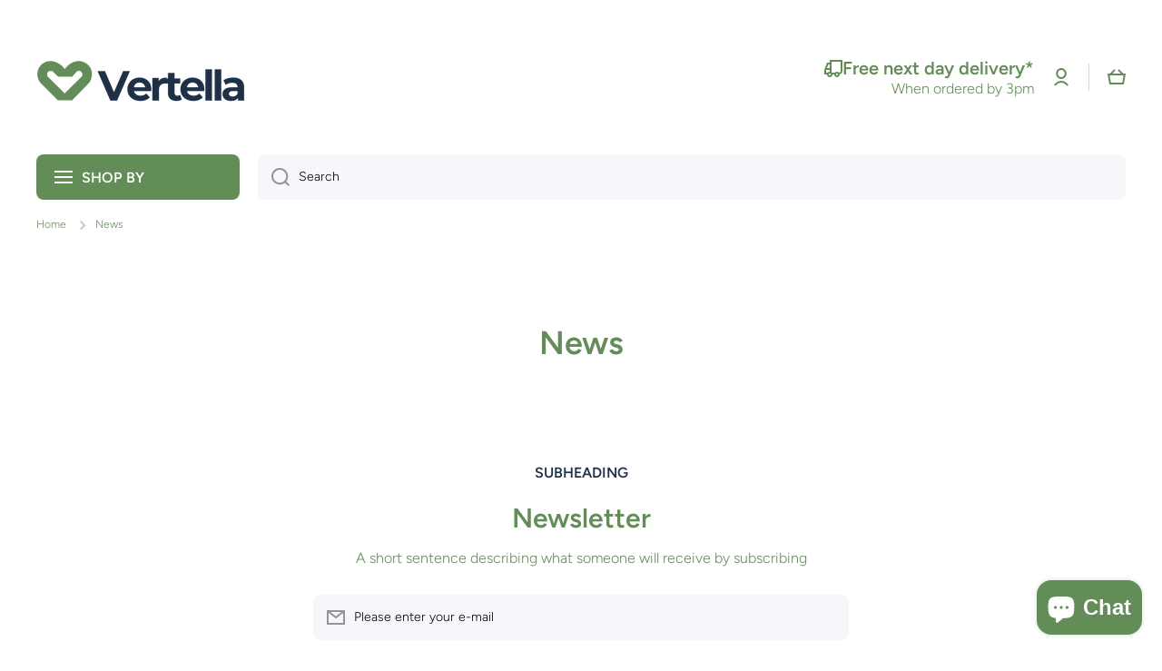

--- FILE ---
content_type: text/html; charset=utf-8
request_url: https://vertella.co.uk/blogs/news
body_size: 102996
content:
<!doctype html>
<html class="no-js" lang="en" data-role="main">
  <head>
    <meta charset="utf-8">
    <meta http-equiv="X-UA-Compatible" content="IE=edge">
    <meta name="viewport" content="width=device-width,initial-scale=1">
    <meta name="theme-color" content="">
    <link rel="canonical" href="https://vertella.co.uk/blogs/news">
    <link rel="preconnect" href="https://cdn.shopify.com" crossorigin><link rel="preconnect" href="https://fonts.shopifycdn.com" crossorigin><script>
// Step 1. Initialize the JavaScript pixel SDK
(function(w,d,t,r,u){var f,n,i;w[u]=w[u]||[],f=function(){var o={ti:"149012158", enableAutoSpaTracking: true};o.q=w[u],w[u]=new UET(o),w[u].push("pageLoad")},n=d.createElement(t),n.src=r,n.async=1,n.onload=n.onreadystatechange=function(){var s=this.readyState;s&&s!=="loaded"&&s!=="complete"||(f(),n.onload=n.onreadystatechange=null)},i=d.getElementsByTagName(t)[0],i.parentNode.insertBefore(n,i)})(window,document,"script","//bat.bing.com/bat.js","uetq");

// Step 2. Subscribe to customer events with analytics.subscribe(), and add tracking
analytics.subscribe("checkout_completed", (event) => {
    window.uetq = window.uetq || [];
    window.uetq.push('event', 'purchase', {
        "revenue_value": event.data?.checkout?.totalPrice?.amount,
        "currency": event.data?.checkout?.currencyCode
    });
});
</script>


    <title>
      News
 &ndash; Vertella LTD</title>

    

    

<meta property="og:site_name" content="Vertella LTD">
<meta property="og:url" content="https://vertella.co.uk/blogs/news">
<meta property="og:title" content="News">
<meta property="og:type" content="website">
<meta property="og:description" content="Vertella Ltd is a modern PPE, Food Packaging ,Paper Hygiene &amp; Cleaning Supplies distributer based in the North West of England."><meta name="twitter:card" content="summary_large_image">
<meta name="twitter:title" content="News">
<meta name="twitter:description" content="Vertella Ltd is a modern PPE, Food Packaging ,Paper Hygiene &amp; Cleaning Supplies distributer based in the North West of England.">

    <script src="//vertella.co.uk/cdn/shop/t/46/assets/constants.js?v=58251544750838685771759932842" defer="defer"></script>
    <script src="//vertella.co.uk/cdn/shop/t/46/assets/pubsub.js?v=158357773527763999511759932854" defer="defer"></script>
    <script src="//vertella.co.uk/cdn/shop/t/46/assets/global.js?v=107020124636769360911759932847" defer="defer"></script>
    
    <script>window.performance && window.performance.mark && window.performance.mark('shopify.content_for_header.start');</script><meta name="google-site-verification" content="QGDaOKazG0HuCTDffDGwlfm-4YvhjzWHCuw9Qibsvh4">
<meta id="shopify-digital-wallet" name="shopify-digital-wallet" content="/59012907163/digital_wallets/dialog">
<meta name="shopify-checkout-api-token" content="b16539a70f34b5b734e4bb2e9e86d8d9">
<meta id="in-context-paypal-metadata" data-shop-id="59012907163" data-venmo-supported="false" data-environment="production" data-locale="en_US" data-paypal-v4="true" data-currency="GBP">
<link rel="alternate" type="application/atom+xml" title="Feed" href="/blogs/news.atom" />
<script async="async" src="/checkouts/internal/preloads.js?locale=en-GB"></script>
<link rel="preconnect" href="https://shop.app" crossorigin="anonymous">
<script async="async" src="https://shop.app/checkouts/internal/preloads.js?locale=en-GB&shop_id=59012907163" crossorigin="anonymous"></script>
<script id="apple-pay-shop-capabilities" type="application/json">{"shopId":59012907163,"countryCode":"GB","currencyCode":"GBP","merchantCapabilities":["supports3DS"],"merchantId":"gid:\/\/shopify\/Shop\/59012907163","merchantName":"Vertella LTD","requiredBillingContactFields":["postalAddress","email","phone"],"requiredShippingContactFields":["postalAddress","email","phone"],"shippingType":"shipping","supportedNetworks":["visa","maestro","masterCard","amex","discover","elo"],"total":{"type":"pending","label":"Vertella LTD","amount":"1.00"},"shopifyPaymentsEnabled":true,"supportsSubscriptions":true}</script>
<script id="shopify-features" type="application/json">{"accessToken":"b16539a70f34b5b734e4bb2e9e86d8d9","betas":["rich-media-storefront-analytics"],"domain":"vertella.co.uk","predictiveSearch":true,"shopId":59012907163,"locale":"en"}</script>
<script>var Shopify = Shopify || {};
Shopify.shop = "vertellav2.myshopify.com";
Shopify.locale = "en";
Shopify.currency = {"active":"GBP","rate":"1.0"};
Shopify.country = "GB";
Shopify.theme = {"name":"Updated copy of Yotpo_Copy of Updated copy of M...","id":177575788920,"schema_name":"Minion","schema_version":"4.0.1","theme_store_id":1571,"role":"main"};
Shopify.theme.handle = "null";
Shopify.theme.style = {"id":null,"handle":null};
Shopify.cdnHost = "vertella.co.uk/cdn";
Shopify.routes = Shopify.routes || {};
Shopify.routes.root = "/";</script>
<script type="module">!function(o){(o.Shopify=o.Shopify||{}).modules=!0}(window);</script>
<script>!function(o){function n(){var o=[];function n(){o.push(Array.prototype.slice.apply(arguments))}return n.q=o,n}var t=o.Shopify=o.Shopify||{};t.loadFeatures=n(),t.autoloadFeatures=n()}(window);</script>
<script>
  window.ShopifyPay = window.ShopifyPay || {};
  window.ShopifyPay.apiHost = "shop.app\/pay";
  window.ShopifyPay.redirectState = null;
</script>
<script id="shop-js-analytics" type="application/json">{"pageType":"blog"}</script>
<script defer="defer" async type="module" src="//vertella.co.uk/cdn/shopifycloud/shop-js/modules/v2/client.init-shop-cart-sync_Bc8-qrdt.en.esm.js"></script>
<script defer="defer" async type="module" src="//vertella.co.uk/cdn/shopifycloud/shop-js/modules/v2/chunk.common_CmNk3qlo.esm.js"></script>
<script type="module">
  await import("//vertella.co.uk/cdn/shopifycloud/shop-js/modules/v2/client.init-shop-cart-sync_Bc8-qrdt.en.esm.js");
await import("//vertella.co.uk/cdn/shopifycloud/shop-js/modules/v2/chunk.common_CmNk3qlo.esm.js");

  window.Shopify.SignInWithShop?.initShopCartSync?.({"fedCMEnabled":true,"windoidEnabled":true});

</script>
<script>
  window.Shopify = window.Shopify || {};
  if (!window.Shopify.featureAssets) window.Shopify.featureAssets = {};
  window.Shopify.featureAssets['shop-js'] = {"shop-cart-sync":["modules/v2/client.shop-cart-sync_DOpY4EW0.en.esm.js","modules/v2/chunk.common_CmNk3qlo.esm.js"],"shop-button":["modules/v2/client.shop-button_CI-s0xGZ.en.esm.js","modules/v2/chunk.common_CmNk3qlo.esm.js"],"init-fed-cm":["modules/v2/client.init-fed-cm_D2vsy40D.en.esm.js","modules/v2/chunk.common_CmNk3qlo.esm.js"],"init-windoid":["modules/v2/client.init-windoid_CXNAd0Cm.en.esm.js","modules/v2/chunk.common_CmNk3qlo.esm.js"],"shop-toast-manager":["modules/v2/client.shop-toast-manager_Cx0C6may.en.esm.js","modules/v2/chunk.common_CmNk3qlo.esm.js"],"shop-cash-offers":["modules/v2/client.shop-cash-offers_CL9Nay2h.en.esm.js","modules/v2/chunk.common_CmNk3qlo.esm.js","modules/v2/chunk.modal_CvhjeixQ.esm.js"],"avatar":["modules/v2/client.avatar_BTnouDA3.en.esm.js"],"init-shop-email-lookup-coordinator":["modules/v2/client.init-shop-email-lookup-coordinator_B9mmbKi4.en.esm.js","modules/v2/chunk.common_CmNk3qlo.esm.js"],"init-shop-cart-sync":["modules/v2/client.init-shop-cart-sync_Bc8-qrdt.en.esm.js","modules/v2/chunk.common_CmNk3qlo.esm.js"],"pay-button":["modules/v2/client.pay-button_Bhm3077V.en.esm.js","modules/v2/chunk.common_CmNk3qlo.esm.js"],"init-customer-accounts-sign-up":["modules/v2/client.init-customer-accounts-sign-up_C7zhr03q.en.esm.js","modules/v2/client.shop-login-button_BbMx65lK.en.esm.js","modules/v2/chunk.common_CmNk3qlo.esm.js","modules/v2/chunk.modal_CvhjeixQ.esm.js"],"init-shop-for-new-customer-accounts":["modules/v2/client.init-shop-for-new-customer-accounts_rLbLSDTe.en.esm.js","modules/v2/client.shop-login-button_BbMx65lK.en.esm.js","modules/v2/chunk.common_CmNk3qlo.esm.js","modules/v2/chunk.modal_CvhjeixQ.esm.js"],"checkout-modal":["modules/v2/client.checkout-modal_Fp9GouFF.en.esm.js","modules/v2/chunk.common_CmNk3qlo.esm.js","modules/v2/chunk.modal_CvhjeixQ.esm.js"],"init-customer-accounts":["modules/v2/client.init-customer-accounts_DkVf8Jdu.en.esm.js","modules/v2/client.shop-login-button_BbMx65lK.en.esm.js","modules/v2/chunk.common_CmNk3qlo.esm.js","modules/v2/chunk.modal_CvhjeixQ.esm.js"],"shop-login-button":["modules/v2/client.shop-login-button_BbMx65lK.en.esm.js","modules/v2/chunk.common_CmNk3qlo.esm.js","modules/v2/chunk.modal_CvhjeixQ.esm.js"],"shop-login":["modules/v2/client.shop-login_B9KWmZaW.en.esm.js","modules/v2/chunk.common_CmNk3qlo.esm.js","modules/v2/chunk.modal_CvhjeixQ.esm.js"],"shop-follow-button":["modules/v2/client.shop-follow-button_B-omSWeu.en.esm.js","modules/v2/chunk.common_CmNk3qlo.esm.js","modules/v2/chunk.modal_CvhjeixQ.esm.js"],"lead-capture":["modules/v2/client.lead-capture_DZQFWrYz.en.esm.js","modules/v2/chunk.common_CmNk3qlo.esm.js","modules/v2/chunk.modal_CvhjeixQ.esm.js"],"payment-terms":["modules/v2/client.payment-terms_Bl_bs7GP.en.esm.js","modules/v2/chunk.common_CmNk3qlo.esm.js","modules/v2/chunk.modal_CvhjeixQ.esm.js"]};
</script>
<script>(function() {
  var isLoaded = false;
  function asyncLoad() {
    if (isLoaded) return;
    isLoaded = true;
    var urls = ["https:\/\/reorder-master.hulkapps.com\/reorderjs\/re-order.js?1697980660\u0026shop=vertellav2.myshopify.com","https:\/\/cdn1.profitmetrics.io\/4FFFA37DC48A6E2F\/shopify-bundle.js?shop=vertellav2.myshopify.com"];
    for (var i = 0; i < urls.length; i++) {
      var s = document.createElement('script');
      s.type = 'text/javascript';
      s.async = true;
      s.src = urls[i];
      var x = document.getElementsByTagName('script')[0];
      x.parentNode.insertBefore(s, x);
    }
  };
  if(window.attachEvent) {
    window.attachEvent('onload', asyncLoad);
  } else {
    window.addEventListener('load', asyncLoad, false);
  }
})();</script>
<script id="__st">var __st={"a":59012907163,"offset":0,"reqid":"93a72ccc-0b01-4654-b14a-ec94ee0d5c61-1762132966","pageurl":"vertella.co.uk\/blogs\/news","s":"blogs-81470881947","u":"9dad653112d6","p":"blog","rtyp":"blog","rid":81470881947};</script>
<script>window.ShopifyPaypalV4VisibilityTracking = true;</script>
<script id="captcha-bootstrap">!function(){'use strict';const t='contact',e='account',n='new_comment',o=[[t,t],['blogs',n],['comments',n],[t,'customer']],c=[[e,'customer_login'],[e,'guest_login'],[e,'recover_customer_password'],[e,'create_customer']],r=t=>t.map((([t,e])=>`form[action*='/${t}']:not([data-nocaptcha='true']) input[name='form_type'][value='${e}']`)).join(','),a=t=>()=>t?[...document.querySelectorAll(t)].map((t=>t.form)):[];function s(){const t=[...o],e=r(t);return a(e)}const i='password',u='form_key',d=['recaptcha-v3-token','g-recaptcha-response','h-captcha-response',i],f=()=>{try{return window.sessionStorage}catch{return}},m='__shopify_v',_=t=>t.elements[u];function p(t,e,n=!1){try{const o=window.sessionStorage,c=JSON.parse(o.getItem(e)),{data:r}=function(t){const{data:e,action:n}=t;return t[m]||n?{data:e,action:n}:{data:t,action:n}}(c);for(const[e,n]of Object.entries(r))t.elements[e]&&(t.elements[e].value=n);n&&o.removeItem(e)}catch(o){console.error('form repopulation failed',{error:o})}}const l='form_type',E='cptcha';function T(t){t.dataset[E]=!0}const w=window,h=w.document,L='Shopify',v='ce_forms',y='captcha';let A=!1;((t,e)=>{const n=(g='f06e6c50-85a8-45c8-87d0-21a2b65856fe',I='https://cdn.shopify.com/shopifycloud/storefront-forms-hcaptcha/ce_storefront_forms_captcha_hcaptcha.v1.5.2.iife.js',D={infoText:'Protected by hCaptcha',privacyText:'Privacy',termsText:'Terms'},(t,e,n)=>{const o=w[L][v],c=o.bindForm;if(c)return c(t,g,e,D).then(n);var r;o.q.push([[t,g,e,D],n]),r=I,A||(h.body.append(Object.assign(h.createElement('script'),{id:'captcha-provider',async:!0,src:r})),A=!0)});var g,I,D;w[L]=w[L]||{},w[L][v]=w[L][v]||{},w[L][v].q=[],w[L][y]=w[L][y]||{},w[L][y].protect=function(t,e){n(t,void 0,e),T(t)},Object.freeze(w[L][y]),function(t,e,n,w,h,L){const[v,y,A,g]=function(t,e,n){const i=e?o:[],u=t?c:[],d=[...i,...u],f=r(d),m=r(i),_=r(d.filter((([t,e])=>n.includes(e))));return[a(f),a(m),a(_),s()]}(w,h,L),I=t=>{const e=t.target;return e instanceof HTMLFormElement?e:e&&e.form},D=t=>v().includes(t);t.addEventListener('submit',(t=>{const e=I(t);if(!e)return;const n=D(e)&&!e.dataset.hcaptchaBound&&!e.dataset.recaptchaBound,o=_(e),c=g().includes(e)&&(!o||!o.value);(n||c)&&t.preventDefault(),c&&!n&&(function(t){try{if(!f())return;!function(t){const e=f();if(!e)return;const n=_(t);if(!n)return;const o=n.value;o&&e.removeItem(o)}(t);const e=Array.from(Array(32),(()=>Math.random().toString(36)[2])).join('');!function(t,e){_(t)||t.append(Object.assign(document.createElement('input'),{type:'hidden',name:u})),t.elements[u].value=e}(t,e),function(t,e){const n=f();if(!n)return;const o=[...t.querySelectorAll(`input[type='${i}']`)].map((({name:t})=>t)),c=[...d,...o],r={};for(const[a,s]of new FormData(t).entries())c.includes(a)||(r[a]=s);n.setItem(e,JSON.stringify({[m]:1,action:t.action,data:r}))}(t,e)}catch(e){console.error('failed to persist form',e)}}(e),e.submit())}));const S=(t,e)=>{t&&!t.dataset[E]&&(n(t,e.some((e=>e===t))),T(t))};for(const o of['focusin','change'])t.addEventListener(o,(t=>{const e=I(t);D(e)&&S(e,y())}));const B=e.get('form_key'),M=e.get(l),P=B&&M;t.addEventListener('DOMContentLoaded',(()=>{const t=y();if(P)for(const e of t)e.elements[l].value===M&&p(e,B);[...new Set([...A(),...v().filter((t=>'true'===t.dataset.shopifyCaptcha))])].forEach((e=>S(e,t)))}))}(h,new URLSearchParams(w.location.search),n,t,e,['guest_login'])})(!0,!0)}();</script>
<script integrity="sha256-52AcMU7V7pcBOXWImdc/TAGTFKeNjmkeM1Pvks/DTgc=" data-source-attribution="shopify.loadfeatures" defer="defer" src="//vertella.co.uk/cdn/shopifycloud/storefront/assets/storefront/load_feature-81c60534.js" crossorigin="anonymous"></script>
<script crossorigin="anonymous" defer="defer" src="//vertella.co.uk/cdn/shopifycloud/storefront/assets/shopify_pay/storefront-65b4c6d7.js?v=20250812"></script>
<script data-source-attribution="shopify.dynamic_checkout.dynamic.init">var Shopify=Shopify||{};Shopify.PaymentButton=Shopify.PaymentButton||{isStorefrontPortableWallets:!0,init:function(){window.Shopify.PaymentButton.init=function(){};var t=document.createElement("script");t.src="https://vertella.co.uk/cdn/shopifycloud/portable-wallets/latest/portable-wallets.en.js",t.type="module",document.head.appendChild(t)}};
</script>
<script data-source-attribution="shopify.dynamic_checkout.buyer_consent">
  function portableWalletsHideBuyerConsent(e){var t=document.getElementById("shopify-buyer-consent"),n=document.getElementById("shopify-subscription-policy-button");t&&n&&(t.classList.add("hidden"),t.setAttribute("aria-hidden","true"),n.removeEventListener("click",e))}function portableWalletsShowBuyerConsent(e){var t=document.getElementById("shopify-buyer-consent"),n=document.getElementById("shopify-subscription-policy-button");t&&n&&(t.classList.remove("hidden"),t.removeAttribute("aria-hidden"),n.addEventListener("click",e))}window.Shopify?.PaymentButton&&(window.Shopify.PaymentButton.hideBuyerConsent=portableWalletsHideBuyerConsent,window.Shopify.PaymentButton.showBuyerConsent=portableWalletsShowBuyerConsent);
</script>
<script data-source-attribution="shopify.dynamic_checkout.cart.bootstrap">document.addEventListener("DOMContentLoaded",(function(){function t(){return document.querySelector("shopify-accelerated-checkout-cart, shopify-accelerated-checkout")}if(t())Shopify.PaymentButton.init();else{new MutationObserver((function(e,n){t()&&(Shopify.PaymentButton.init(),n.disconnect())})).observe(document.body,{childList:!0,subtree:!0})}}));
</script>
<script id='scb4127' type='text/javascript' async='' src='https://vertella.co.uk/cdn/shopifycloud/privacy-banner/storefront-banner.js'></script><link id="shopify-accelerated-checkout-styles" rel="stylesheet" media="screen" href="https://vertella.co.uk/cdn/shopifycloud/portable-wallets/latest/accelerated-checkout-backwards-compat.css" crossorigin="anonymous">
<style id="shopify-accelerated-checkout-cart">
        #shopify-buyer-consent {
  margin-top: 1em;
  display: inline-block;
  width: 100%;
}

#shopify-buyer-consent.hidden {
  display: none;
}

#shopify-subscription-policy-button {
  background: none;
  border: none;
  padding: 0;
  text-decoration: underline;
  font-size: inherit;
  cursor: pointer;
}

#shopify-subscription-policy-button::before {
  box-shadow: none;
}

      </style>
<script id="sections-script" data-sections="footer" defer="defer" src="//vertella.co.uk/cdn/shop/t/46/compiled_assets/scripts.js?2739"></script>
<script>window.performance && window.performance.mark && window.performance.mark('shopify.content_for_header.end');</script>

    
    <style data-shopify>    
      @font-face {
  font-family: Figtree;
  font-weight: 300;
  font-style: normal;
  font-display: swap;
  src: url("//vertella.co.uk/cdn/fonts/figtree/figtree_n3.e4cc0323f8b9feb279bf6ced9d868d88ce80289f.woff2") format("woff2"),
       url("//vertella.co.uk/cdn/fonts/figtree/figtree_n3.db79ac3fb83d054d99bd79fccf8e8782b5cf449e.woff") format("woff");
}

@font-face {
  font-family: Figtree;
  font-weight: 600;
  font-style: normal;
  font-display: swap;
  src: url("//vertella.co.uk/cdn/fonts/figtree/figtree_n6.9d1ea52bb49a0a86cfd1b0383d00f83d3fcc14de.woff2") format("woff2"),
       url("//vertella.co.uk/cdn/fonts/figtree/figtree_n6.f0fcdea525a0e47b2ae4ab645832a8e8a96d31d3.woff") format("woff");
}

@font-face {
  font-family: Figtree;
  font-weight: 300;
  font-style: italic;
  font-display: swap;
  src: url("//vertella.co.uk/cdn/fonts/figtree/figtree_i3.914abbe7a583759f0a18bf02652c9ee1f4bb1c6d.woff2") format("woff2"),
       url("//vertella.co.uk/cdn/fonts/figtree/figtree_i3.3d7354f07ddb3c61082efcb69896c65d6c00d9fa.woff") format("woff");
}

      @font-face {
  font-family: Figtree;
  font-weight: 600;
  font-style: italic;
  font-display: swap;
  src: url("//vertella.co.uk/cdn/fonts/figtree/figtree_i6.702baae75738b446cfbed6ac0d60cab7b21e61ba.woff2") format("woff2"),
       url("//vertella.co.uk/cdn/fonts/figtree/figtree_i6.6b8dc40d16c9905d29525156e284509f871ce8f9.woff") format("woff");
}

      @font-face {
  font-family: Figtree;
  font-weight: 600;
  font-style: normal;
  font-display: swap;
  src: url("//vertella.co.uk/cdn/fonts/figtree/figtree_n6.9d1ea52bb49a0a86cfd1b0383d00f83d3fcc14de.woff2") format("woff2"),
       url("//vertella.co.uk/cdn/fonts/figtree/figtree_n6.f0fcdea525a0e47b2ae4ab645832a8e8a96d31d3.woff") format("woff");
}

    
      :root {
    	--duration-short: .2s;
        --duration-medium: .3s;
    	--duration-large: .5s;
    	--animation-bezier: ease;
    	--zoom-animation-bezier: cubic-bezier(.15,.75,.5,1);
    
        --animation-type: cubic-bezier(0, 0, 0.3, 1);
        --animation-time: .5s;

        --product-thumbnail_move-up: 0.35s;
        --product-thumbnail_move-up_type: linear;
        --product-thumbnail-button_opacity_hover: 0.15s;
        --product-thumbnail-button_opacity_over: 0.3s;
        --product-thumbnail-button_opacity_type: linear;
        --product-thumbnail-button_move: 0.35s;
        --product-thumbnail-button_move_type: linear;

        --font-heading-family: Figtree, sans-serif;
        --font-heading-style: normal;
        --font-heading-weight: 600;
    
        --font-body-family: Figtree, sans-serif;
        --font-body-style: normal;
        --font-body-weight: 300;
    	--font-body-bold-weight: 600;
    	--font-button-weight: 600;
    
    	--font-heading-scale: 1.0;
        --font-body-scale: 1.0;
    
        --font-body-size: calc(16px * var(--font-body-scale));
        --font-body-line-height: 130%;
        --font-body2-size: calc(14px * var(--font-body-scale));
        --font-body2-line-height: 130%;
        --font-body3-size: calc(12px * var(--font-body-scale));
        --font-body3-line-height: 130%;
        --font-body4-size: calc(10px * var(--font-body-scale));
        --font-body4-line-height: 130%;

        --color-body-background: #ffffff;
        --color-secondary-background: #ffffff;
      	--color-section-background: var(--color-secondary-background);--color-simple-dropdown: #ffffff;
    	--color-vertical-menu-dropdown: #ffffff;

        --color-base:#628d57;
    	--color-base-rgb: 98, 141, 87;
        --color-accent:#1e3148;
        --color-subheading: var(--color-accent);
        --color-text-link:#0568d6;

        --color-price: #000000;
        --color-old-price: #d20404;
        --color-lines-borders: rgba(98, 141, 87, 0.3);
        --color-input-background: #f6f7fa;
        --color-input-text: #000000;
        --color-input-background-active: var(--color-body-background);
        --opacity-icons: 0.4;

    	--mobile-focus-color: rgba(98, 141, 87, 0.04);

    	--shadow: 0px 4px 20px rgba(22, 19, 69, 0.13);
        --card-price-size: calc(16px * var(--font-heading-scale));--auto-text-color-button-light:#ffffff;
    	--auto-text-color-button-dark:var(--color-base);
    	--auto-input-color-active-border-light: rgba(255,255,255,0.3);
    	--auto-input-color-active-border-dark:rgba(var(--color-base-rgb),0.3);--auto-text-color-input-light:#ffffff;
    	--auto-text-color-input-dark:var(--color-input-text);--auto-text-color-accent: #ffffff
   		
;--auto-text-color--with-base-color: #ffffff;--radius: 8px;
    	--radius-input: 8px;
    	--radius-button: 8px;
    	--radius-badge:3px;
    	--radius-checkbox:4px;
        --radius-menu: 8px;

        --color-badge-1:#d20404;--color-badge-1-text: var(--auto-text-color-button-light);--color-badge-2:#ef6c00;--color-badge-2-text: var(--auto-text-color-button-light);--color-badge-3:#000000;--color-badge-3-text: var(--auto-text-color-button-light);--color-free-delivery-bar: #99D5CF;
      
    	--color-error: #d20404;
    
        --form_field-height: 50px;
        
        --page-width: 1300px;
        --page-padding: 20px;
        --page-padding-tablet: 20px;
        --page-padding-phone: 20px;

        --sections-top-spacing:100px;
    	--sections-top-spacing-mobile:80px;
		--sections-top-spacing--medium:80px;
    	--sections-top-spacing--medium-mobile:60px;
		--sections-top-spacing--small:40px;
    	--sections-top-spacing--small-mobile:40px;

        --padding1: 10px;
        --padding2: 20px;
        --padding3: 30px;
        --padding4: 40px;
    	--padding5: 60px;
        --padding-auto: 20px;
      }

      *,
      *::before,
      *::after {
      	box-sizing: border-box;
      }
      html {
        box-sizing: border-box;
        height: 100%;
     	-webkit-tap-highlight-color: transparent;
    	scroll-behavior: smooth;
      }
      body {
        display: grid;
        grid-template-rows: auto auto 1fr auto;
        grid-template-columns: 100%;
        min-height: 100%;
        margin: 0;
        font-size: var(--font-body-size);
        line-height: var(--font-body-line-height);
        color: var(--color-base);
    	background: var(--color-body-background);
        font-family: var(--font-body-family);
        font-style: var(--font-body-style);
        font-weight: var(--font-body-weight);
        -webkit-text-size-adjust: none;
    	text-size-adjust: none;
    	overflow-x: hidden;
      }.btn,
      .btn-color{
        --background: var(--color-accent);--color: var(--auto-text-color-button-light);
    	--fill: var(--auto-text-color-button-light);}.btn--secondary{
        --background: var(--color-base);--color: var(--auto-text-color-button-light);
    	--fill: var(--auto-text-color-button-light);}.btn.checkout-button-color,
      .btn.product-form__submit,
      .btn.btn--add-to-cart{
        --background: #009688;--color: var(--auto-text-color-button-light);
    	--fill: var(--auto-text-color-button-light);}.btn.btn-quickview-color{
        --background: #FFFFFF;--color: var(--auto-text-color-button-dark);
    	--fill: var(--auto-text-color-button-dark);}

      
    
    .visually-hidden {
      position: absolute!important;
      overflow: hidden;
      margin: -1px;
      border: 0;
      clip: rect(0 0 0 0);
      word-wrap: normal!important;
    }
    .visually-hidden:not(:focus),
    .visually-hidden:not(:focus-visible){
      width: 1px;
      height: 1px;
      padding: 0;
    }
    .announcement-bar{
      opacity:0;
    }
    .popup-modal{
      display: none;
    }.js #MainContent{
      opacity:0;
      transition: opacity 1s var(--animation-bezier);
    }
    .js.dom-loaded #MainContent{
      opacity:1;
    }</style>

    <link href="//vertella.co.uk/cdn/shop/t/46/assets/base.css?v=97926260068929440841759932818" rel="stylesheet" type="text/css" media="all" />
    
<link rel="preload" as="font" href="//vertella.co.uk/cdn/fonts/figtree/figtree_n3.e4cc0323f8b9feb279bf6ced9d868d88ce80289f.woff2" type="font/woff2" crossorigin><link rel="preload" as="font" href="//vertella.co.uk/cdn/fonts/figtree/figtree_n6.9d1ea52bb49a0a86cfd1b0383d00f83d3fcc14de.woff2" type="font/woff2" crossorigin><link rel="stylesheet" href="//vertella.co.uk/cdn/shop/t/46/assets/component-predictive-search.css?v=56809426218578757611759932835" media="print" onload="this.media='all'"><script>
      document.documentElement.className = document.documentElement.className.replace('no-js', 'js');
      if (Shopify.designMode) {
        document.documentElement.classList.add('shopify-design-mode');
      }
      document.addEventListener("DOMContentLoaded", function(event) {
        document.documentElement.classList.add('dom-loaded');
        setTimeout(function(){document.querySelector('footer').classList.add('footer-loaded')}, 700);
      });
    </script>
  <!-- BEGIN app block: shopify://apps/reorder-master/blocks/app/f04515ed-ac2e-42a3-8071-abd609ed8ebf -->
<!-- END app block --><!-- BEGIN app block: shopify://apps/frequently-bought/blocks/app-embed-block/b1a8cbea-c844-4842-9529-7c62dbab1b1f --><script>
    window.codeblackbelt = window.codeblackbelt || {};
    window.codeblackbelt.shop = window.codeblackbelt.shop || 'vertellav2.myshopify.com';
    </script><script src="//cdn.codeblackbelt.com/widgets/frequently-bought-together/bootstrap.min.js?version=2025110301+0000" async></script>
 <!-- END app block --><script src="https://cdn.shopify.com/extensions/2eed7002-202d-4ee2-9386-b2b4f2db3d64/reorder-master-13/assets/re-order.js" type="text/javascript" defer="defer"></script>
<script src="https://cdn.shopify.com/extensions/7bc9bb47-adfa-4267-963e-cadee5096caf/inbox-1252/assets/inbox-chat-loader.js" type="text/javascript" defer="defer"></script>
<script src="https://cdn.shopify.com/extensions/a424d896-690a-47f2-a3ae-a82565eec47e/preorder-now-wolf-5/assets/preorde_panda.js" type="text/javascript" defer="defer"></script>
<link href="https://monorail-edge.shopifysvc.com" rel="dns-prefetch">
<script>(function(){if ("sendBeacon" in navigator && "performance" in window) {try {var session_token_from_headers = performance.getEntriesByType('navigation')[0].serverTiming.find(x => x.name == '_s').description;} catch {var session_token_from_headers = undefined;}var session_cookie_matches = document.cookie.match(/_shopify_s=([^;]*)/);var session_token_from_cookie = session_cookie_matches && session_cookie_matches.length === 2 ? session_cookie_matches[1] : "";var session_token = session_token_from_headers || session_token_from_cookie || "";function handle_abandonment_event(e) {var entries = performance.getEntries().filter(function(entry) {return /monorail-edge.shopifysvc.com/.test(entry.name);});if (!window.abandonment_tracked && entries.length === 0) {window.abandonment_tracked = true;var currentMs = Date.now();var navigation_start = performance.timing.navigationStart;var payload = {shop_id: 59012907163,url: window.location.href,navigation_start,duration: currentMs - navigation_start,session_token,page_type: "blog"};window.navigator.sendBeacon("https://monorail-edge.shopifysvc.com/v1/produce", JSON.stringify({schema_id: "online_store_buyer_site_abandonment/1.1",payload: payload,metadata: {event_created_at_ms: currentMs,event_sent_at_ms: currentMs}}));}}window.addEventListener('pagehide', handle_abandonment_event);}}());</script>
<script id="web-pixels-manager-setup">(function e(e,d,r,n,o){if(void 0===o&&(o={}),!Boolean(null===(a=null===(i=window.Shopify)||void 0===i?void 0:i.analytics)||void 0===a?void 0:a.replayQueue)){var i,a;window.Shopify=window.Shopify||{};var t=window.Shopify;t.analytics=t.analytics||{};var s=t.analytics;s.replayQueue=[],s.publish=function(e,d,r){return s.replayQueue.push([e,d,r]),!0};try{self.performance.mark("wpm:start")}catch(e){}var l=function(){var e={modern:/Edge?\/(1{2}[4-9]|1[2-9]\d|[2-9]\d{2}|\d{4,})\.\d+(\.\d+|)|Firefox\/(1{2}[4-9]|1[2-9]\d|[2-9]\d{2}|\d{4,})\.\d+(\.\d+|)|Chrom(ium|e)\/(9{2}|\d{3,})\.\d+(\.\d+|)|(Maci|X1{2}).+ Version\/(15\.\d+|(1[6-9]|[2-9]\d|\d{3,})\.\d+)([,.]\d+|)( \(\w+\)|)( Mobile\/\w+|) Safari\/|Chrome.+OPR\/(9{2}|\d{3,})\.\d+\.\d+|(CPU[ +]OS|iPhone[ +]OS|CPU[ +]iPhone|CPU IPhone OS|CPU iPad OS)[ +]+(15[._]\d+|(1[6-9]|[2-9]\d|\d{3,})[._]\d+)([._]\d+|)|Android:?[ /-](13[3-9]|1[4-9]\d|[2-9]\d{2}|\d{4,})(\.\d+|)(\.\d+|)|Android.+Firefox\/(13[5-9]|1[4-9]\d|[2-9]\d{2}|\d{4,})\.\d+(\.\d+|)|Android.+Chrom(ium|e)\/(13[3-9]|1[4-9]\d|[2-9]\d{2}|\d{4,})\.\d+(\.\d+|)|SamsungBrowser\/([2-9]\d|\d{3,})\.\d+/,legacy:/Edge?\/(1[6-9]|[2-9]\d|\d{3,})\.\d+(\.\d+|)|Firefox\/(5[4-9]|[6-9]\d|\d{3,})\.\d+(\.\d+|)|Chrom(ium|e)\/(5[1-9]|[6-9]\d|\d{3,})\.\d+(\.\d+|)([\d.]+$|.*Safari\/(?![\d.]+ Edge\/[\d.]+$))|(Maci|X1{2}).+ Version\/(10\.\d+|(1[1-9]|[2-9]\d|\d{3,})\.\d+)([,.]\d+|)( \(\w+\)|)( Mobile\/\w+|) Safari\/|Chrome.+OPR\/(3[89]|[4-9]\d|\d{3,})\.\d+\.\d+|(CPU[ +]OS|iPhone[ +]OS|CPU[ +]iPhone|CPU IPhone OS|CPU iPad OS)[ +]+(10[._]\d+|(1[1-9]|[2-9]\d|\d{3,})[._]\d+)([._]\d+|)|Android:?[ /-](13[3-9]|1[4-9]\d|[2-9]\d{2}|\d{4,})(\.\d+|)(\.\d+|)|Mobile Safari.+OPR\/([89]\d|\d{3,})\.\d+\.\d+|Android.+Firefox\/(13[5-9]|1[4-9]\d|[2-9]\d{2}|\d{4,})\.\d+(\.\d+|)|Android.+Chrom(ium|e)\/(13[3-9]|1[4-9]\d|[2-9]\d{2}|\d{4,})\.\d+(\.\d+|)|Android.+(UC? ?Browser|UCWEB|U3)[ /]?(15\.([5-9]|\d{2,})|(1[6-9]|[2-9]\d|\d{3,})\.\d+)\.\d+|SamsungBrowser\/(5\.\d+|([6-9]|\d{2,})\.\d+)|Android.+MQ{2}Browser\/(14(\.(9|\d{2,})|)|(1[5-9]|[2-9]\d|\d{3,})(\.\d+|))(\.\d+|)|K[Aa][Ii]OS\/(3\.\d+|([4-9]|\d{2,})\.\d+)(\.\d+|)/},d=e.modern,r=e.legacy,n=navigator.userAgent;return n.match(d)?"modern":n.match(r)?"legacy":"unknown"}(),u="modern"===l?"modern":"legacy",c=(null!=n?n:{modern:"",legacy:""})[u],f=function(e){return[e.baseUrl,"/wpm","/b",e.hashVersion,"modern"===e.buildTarget?"m":"l",".js"].join("")}({baseUrl:d,hashVersion:r,buildTarget:u}),m=function(e){var d=e.version,r=e.bundleTarget,n=e.surface,o=e.pageUrl,i=e.monorailEndpoint;return{emit:function(e){var a=e.status,t=e.errorMsg,s=(new Date).getTime(),l=JSON.stringify({metadata:{event_sent_at_ms:s},events:[{schema_id:"web_pixels_manager_load/3.1",payload:{version:d,bundle_target:r,page_url:o,status:a,surface:n,error_msg:t},metadata:{event_created_at_ms:s}}]});if(!i)return console&&console.warn&&console.warn("[Web Pixels Manager] No Monorail endpoint provided, skipping logging."),!1;try{return self.navigator.sendBeacon.bind(self.navigator)(i,l)}catch(e){}var u=new XMLHttpRequest;try{return u.open("POST",i,!0),u.setRequestHeader("Content-Type","text/plain"),u.send(l),!0}catch(e){return console&&console.warn&&console.warn("[Web Pixels Manager] Got an unhandled error while logging to Monorail."),!1}}}}({version:r,bundleTarget:l,surface:e.surface,pageUrl:self.location.href,monorailEndpoint:e.monorailEndpoint});try{o.browserTarget=l,function(e){var d=e.src,r=e.async,n=void 0===r||r,o=e.onload,i=e.onerror,a=e.sri,t=e.scriptDataAttributes,s=void 0===t?{}:t,l=document.createElement("script"),u=document.querySelector("head"),c=document.querySelector("body");if(l.async=n,l.src=d,a&&(l.integrity=a,l.crossOrigin="anonymous"),s)for(var f in s)if(Object.prototype.hasOwnProperty.call(s,f))try{l.dataset[f]=s[f]}catch(e){}if(o&&l.addEventListener("load",o),i&&l.addEventListener("error",i),u)u.appendChild(l);else{if(!c)throw new Error("Did not find a head or body element to append the script");c.appendChild(l)}}({src:f,async:!0,onload:function(){if(!function(){var e,d;return Boolean(null===(d=null===(e=window.Shopify)||void 0===e?void 0:e.analytics)||void 0===d?void 0:d.initialized)}()){var d=window.webPixelsManager.init(e)||void 0;if(d){var r=window.Shopify.analytics;r.replayQueue.forEach((function(e){var r=e[0],n=e[1],o=e[2];d.publishCustomEvent(r,n,o)})),r.replayQueue=[],r.publish=d.publishCustomEvent,r.visitor=d.visitor,r.initialized=!0}}},onerror:function(){return m.emit({status:"failed",errorMsg:"".concat(f," has failed to load")})},sri:function(e){var d=/^sha384-[A-Za-z0-9+/=]+$/;return"string"==typeof e&&d.test(e)}(c)?c:"",scriptDataAttributes:o}),m.emit({status:"loading"})}catch(e){m.emit({status:"failed",errorMsg:(null==e?void 0:e.message)||"Unknown error"})}}})({shopId: 59012907163,storefrontBaseUrl: "https://vertella.co.uk",extensionsBaseUrl: "https://extensions.shopifycdn.com/cdn/shopifycloud/web-pixels-manager",monorailEndpoint: "https://monorail-edge.shopifysvc.com/unstable/produce_batch",surface: "storefront-renderer",enabledBetaFlags: ["2dca8a86"],webPixelsConfigList: [{"id":"1729528184","configuration":"{\"config\":\"{}\"}","eventPayloadVersion":"v1","runtimeContext":"STRICT","scriptVersion":"9e1cf5fa5b0cc9cc02d8df79f93a0e25","type":"APP","apiClientId":2632399,"privacyPurposes":[],"dataSharingAdjustments":{"protectedCustomerApprovalScopes":["read_customer_address","read_customer_email","read_customer_name","read_customer_personal_data","read_customer_phone"]}},{"id":"1717633400","configuration":"{\"accountID\":\"vertellav2\"}","eventPayloadVersion":"v1","runtimeContext":"STRICT","scriptVersion":"9b2aa8ec8580f19eaf97f1e2839bca2c","type":"APP","apiClientId":12388204545,"privacyPurposes":["ANALYTICS","MARKETING","SALE_OF_DATA"],"dataSharingAdjustments":{"protectedCustomerApprovalScopes":["read_customer_email","read_customer_name","read_customer_personal_data","read_customer_phone"]}},{"id":"920912248","configuration":"{\"config\":\"{\\\"pixel_id\\\":\\\"G-VQB3PCQ8XV\\\",\\\"google_tag_ids\\\":[\\\"G-VQB3PCQ8XV\\\",\\\"AW-668741821\\\",\\\"GT-M6BBFHP\\\"],\\\"target_country\\\":\\\"GB\\\",\\\"gtag_events\\\":[{\\\"type\\\":\\\"search\\\",\\\"action_label\\\":[\\\"G-VQB3PCQ8XV\\\",\\\"AW-668741821\\\/OrfSCJ6OqY4DEL3h8L4C\\\"]},{\\\"type\\\":\\\"begin_checkout\\\",\\\"action_label\\\":[\\\"G-VQB3PCQ8XV\\\",\\\"AW-668741821\\\/NqWPCJuOqY4DEL3h8L4C\\\"]},{\\\"type\\\":\\\"view_item\\\",\\\"action_label\\\":[\\\"G-VQB3PCQ8XV\\\",\\\"AW-668741821\\\/BysNCJWOqY4DEL3h8L4C\\\",\\\"MC-NXNKB15WE3\\\"]},{\\\"type\\\":\\\"purchase\\\",\\\"action_label\\\":[\\\"G-VQB3PCQ8XV\\\",\\\"AW-668741821\\\/1A6OCJKOqY4DEL3h8L4C\\\",\\\"MC-NXNKB15WE3\\\"]},{\\\"type\\\":\\\"page_view\\\",\\\"action_label\\\":[\\\"G-VQB3PCQ8XV\\\",\\\"AW-668741821\\\/qeW1CI-OqY4DEL3h8L4C\\\",\\\"MC-NXNKB15WE3\\\"]},{\\\"type\\\":\\\"add_payment_info\\\",\\\"action_label\\\":[\\\"G-VQB3PCQ8XV\\\",\\\"AW-668741821\\\/p5ogCKGOqY4DEL3h8L4C\\\"]},{\\\"type\\\":\\\"add_to_cart\\\",\\\"action_label\\\":[\\\"G-VQB3PCQ8XV\\\",\\\"AW-668741821\\\/eI5GCJiOqY4DEL3h8L4C\\\"]}],\\\"enable_monitoring_mode\\\":false}\"}","eventPayloadVersion":"v1","runtimeContext":"OPEN","scriptVersion":"b2a88bafab3e21179ed38636efcd8a93","type":"APP","apiClientId":1780363,"privacyPurposes":[],"dataSharingAdjustments":{"protectedCustomerApprovalScopes":["read_customer_address","read_customer_email","read_customer_name","read_customer_personal_data","read_customer_phone"]}},{"id":"316309659","configuration":"{\"pixel_id\":\"1758236111324614\",\"pixel_type\":\"facebook_pixel\",\"metaapp_system_user_token\":\"-\"}","eventPayloadVersion":"v1","runtimeContext":"OPEN","scriptVersion":"ca16bc87fe92b6042fbaa3acc2fbdaa6","type":"APP","apiClientId":2329312,"privacyPurposes":["ANALYTICS","MARKETING","SALE_OF_DATA"],"dataSharingAdjustments":{"protectedCustomerApprovalScopes":["read_customer_address","read_customer_email","read_customer_name","read_customer_personal_data","read_customer_phone"]}},{"id":"208109944","eventPayloadVersion":"1","runtimeContext":"LAX","scriptVersion":"1","type":"CUSTOM","privacyPurposes":["ANALYTICS","MARKETING","SALE_OF_DATA"],"name":"GTM Custom Pixel"},{"id":"208699768","eventPayloadVersion":"1","runtimeContext":"LAX","scriptVersion":"1","type":"CUSTOM","privacyPurposes":["ANALYTICS","MARKETING","SALE_OF_DATA"],"name":"Microsoft Ads"},{"id":"233406840","eventPayloadVersion":"1","runtimeContext":"LAX","scriptVersion":"1","type":"CUSTOM","privacyPurposes":[],"name":"PM Conversion Booster"},{"id":"233439608","eventPayloadVersion":"1","runtimeContext":"LAX","scriptVersion":"1","type":"CUSTOM","privacyPurposes":[],"name":"PM - GA4"},{"id":"shopify-app-pixel","configuration":"{}","eventPayloadVersion":"v1","runtimeContext":"STRICT","scriptVersion":"0450","apiClientId":"shopify-pixel","type":"APP","privacyPurposes":["ANALYTICS","MARKETING"]},{"id":"shopify-custom-pixel","eventPayloadVersion":"v1","runtimeContext":"LAX","scriptVersion":"0450","apiClientId":"shopify-pixel","type":"CUSTOM","privacyPurposes":["ANALYTICS","MARKETING"]}],isMerchantRequest: false,initData: {"shop":{"name":"Vertella LTD","paymentSettings":{"currencyCode":"GBP"},"myshopifyDomain":"vertellav2.myshopify.com","countryCode":"GB","storefrontUrl":"https:\/\/vertella.co.uk"},"customer":null,"cart":null,"checkout":null,"productVariants":[],"purchasingCompany":null},},"https://vertella.co.uk/cdn","5303c62bw494ab25dp0d72f2dcm48e21f5a",{"modern":"","legacy":""},{"shopId":"59012907163","storefrontBaseUrl":"https:\/\/vertella.co.uk","extensionBaseUrl":"https:\/\/extensions.shopifycdn.com\/cdn\/shopifycloud\/web-pixels-manager","surface":"storefront-renderer","enabledBetaFlags":"[\"2dca8a86\"]","isMerchantRequest":"false","hashVersion":"5303c62bw494ab25dp0d72f2dcm48e21f5a","publish":"custom","events":"[[\"page_viewed\",{}]]"});</script><script>
  window.ShopifyAnalytics = window.ShopifyAnalytics || {};
  window.ShopifyAnalytics.meta = window.ShopifyAnalytics.meta || {};
  window.ShopifyAnalytics.meta.currency = 'GBP';
  var meta = {"page":{"pageType":"blog","resourceType":"blog","resourceId":81470881947}};
  for (var attr in meta) {
    window.ShopifyAnalytics.meta[attr] = meta[attr];
  }
</script>
<script class="analytics">
  (function () {
    var customDocumentWrite = function(content) {
      var jquery = null;

      if (window.jQuery) {
        jquery = window.jQuery;
      } else if (window.Checkout && window.Checkout.$) {
        jquery = window.Checkout.$;
      }

      if (jquery) {
        jquery('body').append(content);
      }
    };

    var hasLoggedConversion = function(token) {
      if (token) {
        return document.cookie.indexOf('loggedConversion=' + token) !== -1;
      }
      return false;
    }

    var setCookieIfConversion = function(token) {
      if (token) {
        var twoMonthsFromNow = new Date(Date.now());
        twoMonthsFromNow.setMonth(twoMonthsFromNow.getMonth() + 2);

        document.cookie = 'loggedConversion=' + token + '; expires=' + twoMonthsFromNow;
      }
    }

    var trekkie = window.ShopifyAnalytics.lib = window.trekkie = window.trekkie || [];
    if (trekkie.integrations) {
      return;
    }
    trekkie.methods = [
      'identify',
      'page',
      'ready',
      'track',
      'trackForm',
      'trackLink'
    ];
    trekkie.factory = function(method) {
      return function() {
        var args = Array.prototype.slice.call(arguments);
        args.unshift(method);
        trekkie.push(args);
        return trekkie;
      };
    };
    for (var i = 0; i < trekkie.methods.length; i++) {
      var key = trekkie.methods[i];
      trekkie[key] = trekkie.factory(key);
    }
    trekkie.load = function(config) {
      trekkie.config = config || {};
      trekkie.config.initialDocumentCookie = document.cookie;
      var first = document.getElementsByTagName('script')[0];
      var script = document.createElement('script');
      script.type = 'text/javascript';
      script.onerror = function(e) {
        var scriptFallback = document.createElement('script');
        scriptFallback.type = 'text/javascript';
        scriptFallback.onerror = function(error) {
                var Monorail = {
      produce: function produce(monorailDomain, schemaId, payload) {
        var currentMs = new Date().getTime();
        var event = {
          schema_id: schemaId,
          payload: payload,
          metadata: {
            event_created_at_ms: currentMs,
            event_sent_at_ms: currentMs
          }
        };
        return Monorail.sendRequest("https://" + monorailDomain + "/v1/produce", JSON.stringify(event));
      },
      sendRequest: function sendRequest(endpointUrl, payload) {
        // Try the sendBeacon API
        if (window && window.navigator && typeof window.navigator.sendBeacon === 'function' && typeof window.Blob === 'function' && !Monorail.isIos12()) {
          var blobData = new window.Blob([payload], {
            type: 'text/plain'
          });

          if (window.navigator.sendBeacon(endpointUrl, blobData)) {
            return true;
          } // sendBeacon was not successful

        } // XHR beacon

        var xhr = new XMLHttpRequest();

        try {
          xhr.open('POST', endpointUrl);
          xhr.setRequestHeader('Content-Type', 'text/plain');
          xhr.send(payload);
        } catch (e) {
          console.log(e);
        }

        return false;
      },
      isIos12: function isIos12() {
        return window.navigator.userAgent.lastIndexOf('iPhone; CPU iPhone OS 12_') !== -1 || window.navigator.userAgent.lastIndexOf('iPad; CPU OS 12_') !== -1;
      }
    };
    Monorail.produce('monorail-edge.shopifysvc.com',
      'trekkie_storefront_load_errors/1.1',
      {shop_id: 59012907163,
      theme_id: 177575788920,
      app_name: "storefront",
      context_url: window.location.href,
      source_url: "//vertella.co.uk/cdn/s/trekkie.storefront.5ad93876886aa0a32f5bade9f25632a26c6f183a.min.js"});

        };
        scriptFallback.async = true;
        scriptFallback.src = '//vertella.co.uk/cdn/s/trekkie.storefront.5ad93876886aa0a32f5bade9f25632a26c6f183a.min.js';
        first.parentNode.insertBefore(scriptFallback, first);
      };
      script.async = true;
      script.src = '//vertella.co.uk/cdn/s/trekkie.storefront.5ad93876886aa0a32f5bade9f25632a26c6f183a.min.js';
      first.parentNode.insertBefore(script, first);
    };
    trekkie.load(
      {"Trekkie":{"appName":"storefront","development":false,"defaultAttributes":{"shopId":59012907163,"isMerchantRequest":null,"themeId":177575788920,"themeCityHash":"5561921487448083242","contentLanguage":"en","currency":"GBP","eventMetadataId":"2f75654b-e7ac-434d-8f98-f0d0ce06dfa8"},"isServerSideCookieWritingEnabled":true,"monorailRegion":"shop_domain","enabledBetaFlags":["f0df213a"]},"Session Attribution":{},"S2S":{"facebookCapiEnabled":true,"source":"trekkie-storefront-renderer","apiClientId":580111}}
    );

    var loaded = false;
    trekkie.ready(function() {
      if (loaded) return;
      loaded = true;

      window.ShopifyAnalytics.lib = window.trekkie;

      var originalDocumentWrite = document.write;
      document.write = customDocumentWrite;
      try { window.ShopifyAnalytics.merchantGoogleAnalytics.call(this); } catch(error) {};
      document.write = originalDocumentWrite;

      window.ShopifyAnalytics.lib.page(null,{"pageType":"blog","resourceType":"blog","resourceId":81470881947,"shopifyEmitted":true});

      var match = window.location.pathname.match(/checkouts\/(.+)\/(thank_you|post_purchase)/)
      var token = match? match[1]: undefined;
      if (!hasLoggedConversion(token)) {
        setCookieIfConversion(token);
        
      }
    });


        var eventsListenerScript = document.createElement('script');
        eventsListenerScript.async = true;
        eventsListenerScript.src = "//vertella.co.uk/cdn/shopifycloud/storefront/assets/shop_events_listener-b8f524ab.js";
        document.getElementsByTagName('head')[0].appendChild(eventsListenerScript);

})();</script>
  <script>
  if (!window.ga || (window.ga && typeof window.ga !== 'function')) {
    window.ga = function ga() {
      (window.ga.q = window.ga.q || []).push(arguments);
      if (window.Shopify && window.Shopify.analytics && typeof window.Shopify.analytics.publish === 'function') {
        window.Shopify.analytics.publish("ga_stub_called", {}, {sendTo: "google_osp_migration"});
      }
      console.error("Shopify's Google Analytics stub called with:", Array.from(arguments), "\nSee https://help.shopify.com/manual/promoting-marketing/pixels/pixel-migration#google for more information.");
    };
    if (window.Shopify && window.Shopify.analytics && typeof window.Shopify.analytics.publish === 'function') {
      window.Shopify.analytics.publish("ga_stub_initialized", {}, {sendTo: "google_osp_migration"});
    }
  }
</script>
<script
  defer
  src="https://vertella.co.uk/cdn/shopifycloud/perf-kit/shopify-perf-kit-2.1.1.min.js"
  data-application="storefront-renderer"
  data-shop-id="59012907163"
  data-render-region="gcp-us-east1"
  data-page-type="blog"
  data-theme-instance-id="177575788920"
  data-theme-name="Minion"
  data-theme-version="4.0.1"
  data-monorail-region="shop_domain"
  data-resource-timing-sampling-rate="10"
  data-shs="true"
  data-shs-beacon="true"
  data-shs-export-with-fetch="true"
  data-shs-logs-sample-rate="1"
></script>
</head>

  <body>
    <a class="skip-to-content-link btn visually-hidden" href="#MainContent">
      Skip to content
    </a>
<link rel="stylesheet" href="//vertella.co.uk/cdn/shop/t/46/assets/component-toggle.css?v=43721044168747831521759932841" media="print" onload="this.media='all'">
<link rel="stylesheet" href="//vertella.co.uk/cdn/shop/t/46/assets/component-cart.css?v=135267332774147045021759932824" media="print" onload="this.media='all'">
<link rel="stylesheet" href="//vertella.co.uk/cdn/shop/t/46/assets/component-cart-items.css?v=82128462277459541191759932822" media="print" onload="this.media='all'">
<link rel="stylesheet" href="//vertella.co.uk/cdn/shop/t/46/assets/component-slider.css?v=49752983035143057291759932839" media="print" onload="this.media='all'">
<link rel="stylesheet" href="//vertella.co.uk/cdn/shop/t/46/assets/component-cart-drawer.css?v=71629837912108482401759932822" media="print" onload="this.media='all'">
<noscript><link href="//vertella.co.uk/cdn/shop/t/46/assets/component-toggle.css?v=43721044168747831521759932841" rel="stylesheet" type="text/css" media="all" /></noscript>
<noscript><link href="//vertella.co.uk/cdn/shop/t/46/assets/component-cart.css?v=135267332774147045021759932824" rel="stylesheet" type="text/css" media="all" /></noscript>
<noscript><link href="//vertella.co.uk/cdn/shop/t/46/assets/component-cart-items.css?v=82128462277459541191759932822" rel="stylesheet" type="text/css" media="all" /></noscript>
<noscript><link href="//vertella.co.uk/cdn/shop/t/46/assets/component-slider.css?v=49752983035143057291759932839" rel="stylesheet" type="text/css" media="all" /></noscript>
<noscript><link href="//vertella.co.uk/cdn/shop/t/46/assets/component-cart-drawer.css?v=71629837912108482401759932822" rel="stylesheet" type="text/css" media="all" /></noscript><script src="//vertella.co.uk/cdn/shop/t/46/assets/cart.js?v=153695484351177844091759932820" defer="defer"></script>

<style>
  .cart-drawer-container {
    visibility: hidden;
  }
</style>

<cart-drawer class="cart-drawer-container is-empty">
  <div id="CartDrawer" class="cart-drawer">
    <div id="CartDrawer-Overlay"class="cart-drawer__overlay"></div>
    <drawer-inner class="drawer__inner" role="dialog" aria-modal="true" aria-label="Your cart" tabindex="-1">
      <button class="drawer__close" type="button" onclick="this.closest('cart-drawer').close()" aria-label="Close">
        <svg class="theme-icon" width="20" height="20" viewBox="0 0 20 20" fill="none" xmlns="http://www.w3.org/2000/svg">
<path d="M8.5 10.0563L2.41421 16.1421L3.82843 17.5563L9.91421 11.4706L16.1421 17.6985L17.5563 16.2843L11.3284 10.0563L17.9706 3.41421L16.5563 2L9.91421 8.64214L3.41421 2.14214L2 3.55635L8.5 10.0563Z" fill="#142C73"/>
</svg>
      </button><div class="drawer__inner-empty">
        <div class="cart-drawer__warnings center">
          <div class="cart-drawer__empty-content text-center">
            <div class="cart__warnings__icon"><svg class="theme-icon" width="20" height="20" viewBox="0 0 20 20" fill="none" xmlns="http://www.w3.org/2000/svg">
<path fill-rule="evenodd" clip-rule="evenodd" d="M8.70718 2.70718L5.41424 6.00012H14.5858L11.2928 2.70718L12.707 1.29297L17.4142 6.00012H20L18 18.0001H2L0 6.00012H2.58582L7.29297 1.29297L8.70718 2.70718ZM2.36092 8.00012L3.69425 16.0001H16.3057L17.6391 8.00012H2.36092Z" fill="#142C73"/>
</svg></div>
            <h2 class="mt20 mb0">Your cart is empty</h2>
            
            <button class="btn btn_zoom mt30 btn__animation-arrow btn__animation-arrow--left" type="button" onclick="this.closest('cart-drawer').close()" aria-label="Close"><span>Continue shopping</span></button><p class="h3 mt40">Have an account?</p>
              <p class="mt20">
                <b><a href="/account/login">Log in</a></b> to check out faster.
              </p></div>
        </div></div><div class="drawer__footer">
        <div class="drawer__footer-content">
          <h2 class="drawer__heading mt0 mb0">Your cart</h2></div>

        <cart-drawer-items class="is-empty">
          <form action="/cart" id="CartDrawer-Form" class="cart__contents cart-drawer__form" method="post">
            <div id="CartDrawer-CartItems" class="drawer__contents js-contents"><p id="CartDrawer-LiveRegionText" class="visually-hidden" role="status"></p>
              <p id="CartDrawer-LineItemStatus" class="visually-hidden" aria-hidden="true" role="status">Loading...</p>
            </div>
            <div id="CartDrawer-CartErrors" role="alert"></div>
          </form>
        </cart-drawer-items>          

        <div class="drawer__footer-footer"><toggle-component class="cart-drawer__collection chm-toggle--accordion top-and-bottom-lines mt40"><details class="chm-toggle">
              <summary>
                <div class="chm-toggle__button">
                  <h5 class="mt0 mb0">ORDER SPECIAL INSTRUCTIONS</h5><svg class="theme-icon" width="12" height="12" viewBox="0 0 12 12" fill="none" xmlns="http://www.w3.org/2000/svg">
<path fill-rule="evenodd" clip-rule="evenodd" d="M6.31062 6.68938L2.51773 2.89648L1.10352 4.3107L6.31062 9.5178L11.5177 4.3107L10.1035 2.89648L6.31062 6.68938Z" fill="#142C73"/>
</svg></div>
              </summary>
              <div class="mt0 chm-toggle__content mt--first-child-0">
                <cart-note class="field field--text-area">
                  <textarea class="text-area field__input"
                            id="CartDrawer-Note"
                            name="note"
                            placeholder="Order special instructions"
                            ></textarea>
                  <label class="field__label" for="CartDrawer-Note">Order special instructions</label>
                </cart-note>
              </div>
            </details></toggle-component><div class="cart__footer__information">
            <div class="cart__footer__content js-contents body3" >
              <div class="totals">
                <h3 class="mt0 mb0 totals__subtotal">Subtotal</h3>&nbsp;
                <p class="mt0 h3 totals__subtotal-value">£0.00 GBP</p>
              </div><div class="tax-note">Tax included and shipping calculated at checkout
</div>
            </div><div class="cart__footer__content" >
              <noscript>
                <button type="submit" class="btn btn_zoom btn--secondary w-full" form="CartDrawer-Form">
                  <span>Update</span>
                </button>
              </noscript>
              <button type="submit" id="CartDrawer-Checkout" class="btn btn_zoom checkout-button-color w-full btn__animation-arrow" name="checkout" form="CartDrawer-Form" disabled>
                <span>Check out</span>
              </button>
            </div>
          </div>            
          
        </div>
      </div>
    </drawer-inner>
  </div>
</cart-drawer><!-- BEGIN sections: header-group -->
<div id="shopify-section-sections--24642002190712__header" class="shopify-section shopify-section-group-header-group section-header"><style>
  header{
    opacity: 0;
    transition: opacity 1s var(--animation-bezier);
  }
  .header{
    display: grid;
    grid-template-columns: 1fr auto 1fr;
    gap: 20px;padding: 25px 0;}
  .header.logo-to-left{
    grid-template-columns: auto 1fr auto;
    row-gap: 30px;
    column-gap: 40px;
  }
  .header-layout-classic .header.logo-to-left{
    grid-template-columns: auto 1fr 1fr;
  }
  .header>*{
    display: flex;
    flex-wrap: wrap;
    align-items: center;
    align-content: center;
  }
  @media (min-width: 1025px){
    .header__mobile{
      display: none;
    }
    .header__drawer{
      display: none;
    }
  }
  @media (max-width: 1024px){
    .header__desktop{
      display: none;
    }
    .header{
      padding: 13px 0;
    }
  }
  .header__heading{
    margin-top: 0;
    margin-bottom: 0;
  }
  [class*="submenu-design__"]{
    display: none;
    opacity: 0;
    visibility: hidden;
    pointer-events: none;
  }
  .list-menu--inline{
    display: inline-flex;
    flex-wrap: wrap;
    --row-gap: 10px;
    --column-gap: 20px;
    gap: var(--row-gap) var(--column-gap);
  }
  .list-menu--classic .list-menu--inline{
    --row-gap: 16px;
    --column-gap: 24px;
  }.vertical-menu-item{
    --vertical-menu-item-padding:11px 10px 12px;
  }
  .vertical-menu__show-more{
    --vertical-menu-item-padding:11px;
  }
  .vertical-menu__items .vertical-menu-item img{
    width:20px;
    max-height:20px;
    object-fit: contain;
  }
  
</style>

<link rel="stylesheet" href="//vertella.co.uk/cdn/shop/t/46/assets/component-inputs.css?v=21287658931726656351759932829" media="print" onload="this.media='all'">
<link rel="stylesheet" href="//vertella.co.uk/cdn/shop/t/46/assets/component-menu-drawer.css?v=144226534091424632861759932831" media="print" onload="this.media='all'">
<link rel="stylesheet" href="//vertella.co.uk/cdn/shop/t/46/assets/component-menu-submenu.css?v=181426300862569548221759932832" media="print" onload="this.media='all'">
<link rel="stylesheet" href="//vertella.co.uk/cdn/shop/t/46/assets/component-list-menu.css?v=108355392142202089911759932830" media="print" onload="this.media='all'">
<link rel="stylesheet" href="//vertella.co.uk/cdn/shop/t/46/assets/section-header.css?v=177732531919597801971759932862" media="print" onload="this.media='all'">
<noscript><link href="//vertella.co.uk/cdn/shop/t/46/assets/component-inputs.css?v=21287658931726656351759932829" rel="stylesheet" type="text/css" media="all" /></noscript>
<noscript><link href="//vertella.co.uk/cdn/shop/t/46/assets/component-menu-drawer.css?v=144226534091424632861759932831" rel="stylesheet" type="text/css" media="all" /></noscript>
<noscript><link href="//vertella.co.uk/cdn/shop/t/46/assets/component-menu-submenu.css?v=181426300862569548221759932832" rel="stylesheet" type="text/css" media="all" /></noscript>
<noscript><link href="//vertella.co.uk/cdn/shop/t/46/assets/component-list-menu.css?v=108355392142202089911759932830" rel="stylesheet" type="text/css" media="all" /></noscript>
<noscript><link href="//vertella.co.uk/cdn/shop/t/46/assets/section-header.css?v=177732531919597801971759932862" rel="stylesheet" type="text/css" media="all" /></noscript><link rel="stylesheet" href="//vertella.co.uk/cdn/shop/t/46/assets/component-vertical-menu.css?v=95527940015191621111759932841" media="print" onload="this.media='all'">
<noscript><link href="//vertella.co.uk/cdn/shop/t/46/assets/component-vertical-menu.css?v=95527940015191621111759932841" rel="stylesheet" type="text/css" media="all" /></noscript><link rel="stylesheet" href="//vertella.co.uk/cdn/shop/t/46/assets/component-cart-notification.css?v=14492616327560270661759932823" media="print" onload="this.media='all'">
<link rel="stylesheet" href="//vertella.co.uk/cdn/shop/t/46/assets/component-modal.css?v=89255221683784639611759932832" media="print" onload="this.media='all'"><link href="//vertella.co.uk/cdn/shop/t/46/assets/component-cart-drawer.css?v=71629837912108482401759932822" rel="stylesheet" type="text/css" media="all" />
<script src="//vertella.co.uk/cdn/shop/t/46/assets/details-disclosure.js?v=130383321174778955031759932844" defer="defer"></script><script src="//vertella.co.uk/cdn/shop/t/46/assets/vertical-menu.js?v=51456121201830749941759932873" defer="defer"></script><sticky-header class="display-block"><header data-role="main" data-section-name="header-layout-vertical">
  <div class="header__mobile page-width">
    <div class="header">
      
      <header-drawer data-breakpoint="tablet">
        <details class="drawer">

          <summary class="main-menu-button">
            <div class="drawer__icon-menu"><svg class="theme-icon" width="20" height="20" viewBox="0 0 20 20" fill="none" xmlns="http://www.w3.org/2000/svg">
<path d="M0 2H20V4H0V2Z" fill="#142C73"/>
<path d="M0 9H20V11H0V9Z" fill="#142C73"/>
<path d="M0 16H20V18H0V16Z" fill="#142C73"/>
</svg></div>
          </summary>

          <div>
          <div class="menu-drawer">
            <div class="drawer__header">
              <button class="menu-drawer__close-button link w-full close-menu-js" aria-label="true" aria-label="Close"><svg class="theme-icon" width="20" height="20" viewBox="0 0 20 20" fill="none" xmlns="http://www.w3.org/2000/svg">
<path d="M8.5 10.0563L2.41421 16.1421L3.82843 17.5563L9.91421 11.4706L16.1421 17.6985L17.5563 16.2843L11.3284 10.0563L17.9706 3.41421L16.5563 2L9.91421 8.64214L3.41421 2.14214L2 3.55635L8.5 10.0563Z" fill="#142C73"/>
</svg></button></div>
            <div class="drawer__container">
              <div class="drawer__content">
                <div class="drawer__content-pad"><nav class="menu-drawer__navigation">
  <ul class="unstyle-ul"><li>
      <details>
        <summary>
           
          <div class="menu-drawer__menu-item strong"><img srcset="//vertella.co.uk/cdn/shop/files/Untitled_design_21_x20.png?v=1711915329 1x, //vertella.co.uk/cdn/shop/files/Untitled_design_21_x20@2x.png?v=1711915329 2x"
     src="//vertella.co.uk/cdn/shop/files/Untitled_design_21_x20.png?v=1711915329"
     loading="lazy"
     class="menu-icon-image"
     width="96"
     height="20"
     alt=""
     ><span>Christmas</span><svg class="theme-icon" width="12" height="12" viewBox="0 0 12 12" fill="none" xmlns="http://www.w3.org/2000/svg">
<path fill-rule="evenodd" clip-rule="evenodd" d="M8.79289 6.20711L5 2.41421L6.41421 1L11.6213 6.20711L6.41421 11.4142L5 10L8.79289 6.20711Z" fill="#142C73"/>
</svg></div>
        </summary>
        
        <div class="menu-drawer__submenu">
          <div class="menu-drawer__inner-submenu">

            <ul class="unstyle-ul menu-drawer__submenu-content">
              <li>
                <button class="menu-drawer__back-button menu-drawer__menu-item link"><svg class="theme-icon" width="20" height="20" viewBox="0 0 20 20" fill="none" xmlns="http://www.w3.org/2000/svg">
<path fill-rule="evenodd" clip-rule="evenodd" d="M5.97392 8.94868L9.39195 5.48679L7.92399 4L2 10L7.92399 16L9.39195 14.5132L5.97392 11.0513H18V8.94868H5.97392Z" fill="#142C73"/>
</svg></button>
              </li>
              <li>
                <a href="#" class="menu-drawer__menu-item h5">
                  Christmas</a>
              </li><li>
                <a href="/collections/christmas-crackers" class="menu-drawer__menu-item body2">
                  Christmas Crackers</a>
              </li><li>
                <a href="/collections/christmas-cups" class="menu-drawer__menu-item body2">
                  Christmas Cups</a>
              </li><li>
                <a href="/collections/artificial-trees" class="menu-drawer__menu-item body2">
                  Artificial Trees</a>
              </li><li>
                <a href="/collections/wreaths-garlands" class="menu-drawer__menu-item body2">
                  Wreaths &amp; Garlands</a>
              </li></ul>
          </div>
        </div>

      </details>
    </li><li>
      <details>
        <summary>
           
          <div class="menu-drawer__menu-item strong"><img srcset="//vertella.co.uk/cdn/shop/files/Untitled_design_28_36ff6dca-78e0-490d-9f58-9ea4bf008704_x20.png?v=1711996313 1x, //vertella.co.uk/cdn/shop/files/Untitled_design_28_36ff6dca-78e0-490d-9f58-9ea4bf008704_x20@2x.png?v=1711996313 2x"
     src="//vertella.co.uk/cdn/shop/files/Untitled_design_28_36ff6dca-78e0-490d-9f58-9ea4bf008704_x20.png?v=1711996313"
     loading="lazy"
     class="menu-icon-image"
     width="96"
     height="20"
     alt=""
     ><span>Gloves &amp; PPE</span><svg class="theme-icon" width="12" height="12" viewBox="0 0 12 12" fill="none" xmlns="http://www.w3.org/2000/svg">
<path fill-rule="evenodd" clip-rule="evenodd" d="M8.79289 6.20711L5 2.41421L6.41421 1L11.6213 6.20711L6.41421 11.4142L5 10L8.79289 6.20711Z" fill="#142C73"/>
</svg></div>
        </summary>
        
        <div class="menu-drawer__submenu">
          <div class="menu-drawer__inner-submenu">

            <ul class="unstyle-ul menu-drawer__submenu-content">
              <li>
                <button class="menu-drawer__back-button menu-drawer__menu-item link"><svg class="theme-icon" width="20" height="20" viewBox="0 0 20 20" fill="none" xmlns="http://www.w3.org/2000/svg">
<path fill-rule="evenodd" clip-rule="evenodd" d="M5.97392 8.94868L9.39195 5.48679L7.92399 4L2 10L7.92399 16L9.39195 14.5132L5.97392 11.0513H18V8.94868H5.97392Z" fill="#142C73"/>
</svg></button>
              </li>
              <li>
                <a href="/collections/gloves-ppe" class="menu-drawer__menu-item h5">
                  Gloves &amp; PPE</a>
              </li><li>
                <a href="/collections/all-gloves" class="menu-drawer__menu-item body2">
                  Gloves</a>
              </li><li>
                <a href="/collections/household-rubber-gloves" class="menu-drawer__menu-item body2">
                  Household Rubber Gloves </a>
              </li><li>
                <a href="/collections/ppe" class="menu-drawer__menu-item body2">
                  PPE</a>
              </li><li>
                <a href="/collections/first-aid" class="menu-drawer__menu-item body2">
                  First Aid</a>
              </li></ul>
          </div>
        </div>

      </details>
    </li><li>
      <details>
        <summary>
           
          <div class="menu-drawer__menu-item strong"><img srcset="//vertella.co.uk/cdn/shop/files/Untitled_design_41_x20.png?v=1723729912 1x, //vertella.co.uk/cdn/shop/files/Untitled_design_41_x20@2x.png?v=1723729912 2x"
     src="//vertella.co.uk/cdn/shop/files/Untitled_design_41_x20.png?v=1723729912"
     loading="lazy"
     class="menu-icon-image"
     width="96"
     height="20"
     alt=""
     ><span>Food Packaging</span><svg class="theme-icon" width="12" height="12" viewBox="0 0 12 12" fill="none" xmlns="http://www.w3.org/2000/svg">
<path fill-rule="evenodd" clip-rule="evenodd" d="M8.79289 6.20711L5 2.41421L6.41421 1L11.6213 6.20711L6.41421 11.4142L5 10L8.79289 6.20711Z" fill="#142C73"/>
</svg></div>
        </summary>
        
        <div class="menu-drawer__submenu">
          <div class="menu-drawer__inner-submenu">

            <ul class="unstyle-ul menu-drawer__submenu-content">
              <li>
                <button class="menu-drawer__back-button menu-drawer__menu-item link"><svg class="theme-icon" width="20" height="20" viewBox="0 0 20 20" fill="none" xmlns="http://www.w3.org/2000/svg">
<path fill-rule="evenodd" clip-rule="evenodd" d="M5.97392 8.94868L9.39195 5.48679L7.92399 4L2 10L7.92399 16L9.39195 14.5132L5.97392 11.0513H18V8.94868H5.97392Z" fill="#142C73"/>
</svg></button>
              </li>
              <li>
                <a href="/collections/food-packaging" class="menu-drawer__menu-item h5">
                  Food Packaging</a>
              </li><li>
                <a href="/collections/cups-lids" class="menu-drawer__menu-item body2">
                  Cups &amp; Lids</a>
              </li><li>
                <a href="/collections/sandwich-takeaway-1" class="menu-drawer__menu-item body2">
                  Sandwich &amp; Takeaway</a>
              </li><li>
                <a href="/collections/food-to-go-taste-boxes" class="menu-drawer__menu-item body2">
                   Taste Boxes</a>
              </li><li>
                <a href="/collections/bagasse-containers" class="menu-drawer__menu-item body2">
                  Bagasse Containers</a>
              </li><li>
                <a href="/collections/bio-degradable-cutlery" class="menu-drawer__menu-item body2">
                  Disposable Cutlery</a>
              </li><li>
                <a href="/collections/kraft-food-boxes" class="menu-drawer__menu-item body2">
                  Kraft Food Trays</a>
              </li><li>
                <a href="/collections/salad-boxes" class="menu-drawer__menu-item body2">
                  Salad Boxes</a>
              </li><li>
                <a href="/collections/food-boxes-pots" class="menu-drawer__menu-item body2">
                  Food Pots</a>
              </li><li>
                <a href="/collections/pizza-boxes" class="menu-drawer__menu-item body2">
                  Pizza Boxes</a>
              </li><li>
                <a href="/collections/papers-plates" class="menu-drawer__menu-item body2">
                  Plates &amp; Bowls</a>
              </li><li>
                <a href="/collections/cake-boxes" class="menu-drawer__menu-item body2">
                  Cake Boxes</a>
              </li></ul>
          </div>
        </div>

      </details>
    </li><li>
      <a href="/collections/biopak" class="menu-drawer__menu-item strong"><img srcset="//vertella.co.uk/cdn/shop/files/Untitled_design_52_x20.png?v=1730993562 1x, //vertella.co.uk/cdn/shop/files/Untitled_design_52_x20@2x.png?v=1730993562 2x"
     src="//vertella.co.uk/cdn/shop/files/Untitled_design_52_x20.png?v=1730993562"
     loading="lazy"
     class="menu-icon-image"
     width="96"
     height="20"
     alt=""
     ><span>BioPak</span>
      </a>
    </li><li>
      <a href="/collections/kp-infinity-packaging" class="menu-drawer__menu-item strong"><img srcset="//vertella.co.uk/cdn/shop/files/Untitled_design_26_f4cc1e44-9fa7-47c7-8e0c-4f6d90cb9966_x20.png?v=1711995990 1x, //vertella.co.uk/cdn/shop/files/Untitled_design_26_f4cc1e44-9fa7-47c7-8e0c-4f6d90cb9966_x20@2x.png?v=1711995990 2x"
     src="//vertella.co.uk/cdn/shop/files/Untitled_design_26_f4cc1e44-9fa7-47c7-8e0c-4f6d90cb9966_x20.png?v=1711995990"
     loading="lazy"
     class="menu-icon-image"
     width="96"
     height="20"
     alt=""
     ><span>Infinity Packaging</span>
      </a>
    </li><li>
      <details>
        <summary>
           
          <div class="menu-drawer__menu-item strong"><img srcset="//vertella.co.uk/cdn/shop/files/Untitled_design_42_c3f96815-b773-49bb-8a87-a7d388d0d125_x20.png?v=1723730069 1x, //vertella.co.uk/cdn/shop/files/Untitled_design_42_c3f96815-b773-49bb-8a87-a7d388d0d125_x20@2x.png?v=1723730069 2x"
     src="//vertella.co.uk/cdn/shop/files/Untitled_design_42_c3f96815-b773-49bb-8a87-a7d388d0d125_x20.png?v=1723730069"
     loading="lazy"
     class="menu-icon-image"
     width="96"
     height="20"
     alt=""
     ><span>Catering Supplies</span><svg class="theme-icon" width="12" height="12" viewBox="0 0 12 12" fill="none" xmlns="http://www.w3.org/2000/svg">
<path fill-rule="evenodd" clip-rule="evenodd" d="M8.79289 6.20711L5 2.41421L6.41421 1L11.6213 6.20711L6.41421 11.4142L5 10L8.79289 6.20711Z" fill="#142C73"/>
</svg></div>
        </summary>
        
        <div class="menu-drawer__submenu">
          <div class="menu-drawer__inner-submenu">

            <ul class="unstyle-ul menu-drawer__submenu-content">
              <li>
                <button class="menu-drawer__back-button menu-drawer__menu-item link"><svg class="theme-icon" width="20" height="20" viewBox="0 0 20 20" fill="none" xmlns="http://www.w3.org/2000/svg">
<path fill-rule="evenodd" clip-rule="evenodd" d="M5.97392 8.94868L9.39195 5.48679L7.92399 4L2 10L7.92399 16L9.39195 14.5132L5.97392 11.0513H18V8.94868H5.97392Z" fill="#142C73"/>
</svg></button>
              </li>
              <li>
                <a href="/collections/catering-supplies" class="menu-drawer__menu-item h5">
                  Catering Supplies</a>
              </li><li>
                <a href="/collections/film-foil" class="menu-drawer__menu-item body2">
                  Film &amp; Foil</a>
              </li><li>
                <a href="/collections/straws" class="menu-drawer__menu-item body2">
                  Straws</a>
              </li><li>
                <a href="/collections/barbecue-supplies" class="menu-drawer__menu-item body2">
                  Wooden Skewers</a>
              </li><li>
                <a href="/collections/cup-holders-and-stirrers" class="menu-drawer__menu-item body2">
                  Cup Holders and Stirrers</a>
              </li><li>
                <a href="/collections/paper-bags" class="menu-drawer__menu-item body2">
                  Paper Food Bags </a>
              </li><li>
                <a href="/products/prepped-food-labels-roll-x-500" class="menu-drawer__menu-item body2">
                  Food Labels</a>
              </li><li>
                <a href="/collections/piping-bags" class="menu-drawer__menu-item body2">
                  Piping Bags</a>
              </li><li>
                <a href="/collections/candles" class="menu-drawer__menu-item body2">
                  Candles</a>
              </li></ul>
          </div>
        </div>

      </details>
    </li><li>
      <details>
        <summary>
           
          <div class="menu-drawer__menu-item strong"><img srcset="//vertella.co.uk/cdn/shop/files/Untitled_design_43_x20.png?v=1723730098 1x, //vertella.co.uk/cdn/shop/files/Untitled_design_43_x20@2x.png?v=1723730098 2x"
     src="//vertella.co.uk/cdn/shop/files/Untitled_design_43_x20.png?v=1723730098"
     loading="lazy"
     class="menu-icon-image"
     width="96"
     height="20"
     alt=""
     ><span>Cleaning </span><svg class="theme-icon" width="12" height="12" viewBox="0 0 12 12" fill="none" xmlns="http://www.w3.org/2000/svg">
<path fill-rule="evenodd" clip-rule="evenodd" d="M8.79289 6.20711L5 2.41421L6.41421 1L11.6213 6.20711L6.41421 11.4142L5 10L8.79289 6.20711Z" fill="#142C73"/>
</svg></div>
        </summary>
        
        <div class="menu-drawer__submenu">
          <div class="menu-drawer__inner-submenu">

            <ul class="unstyle-ul menu-drawer__submenu-content">
              <li>
                <button class="menu-drawer__back-button menu-drawer__menu-item link"><svg class="theme-icon" width="20" height="20" viewBox="0 0 20 20" fill="none" xmlns="http://www.w3.org/2000/svg">
<path fill-rule="evenodd" clip-rule="evenodd" d="M5.97392 8.94868L9.39195 5.48679L7.92399 4L2 10L7.92399 16L9.39195 14.5132L5.97392 11.0513H18V8.94868H5.97392Z" fill="#142C73"/>
</svg></button>
              </li>
              <li>
                <a href="/collections/all-janitorial" class="menu-drawer__menu-item h5">
                  Cleaning </a>
              </li><li>
                <a href="/collections/floor-carpet-care" class="menu-drawer__menu-item body2">
                  Floor &amp; Carpet Care</a>
              </li><li>
                <a href="/collections/handcare-dispensers" class="menu-drawer__menu-item body2">
                  Handcare &amp; Dispensers </a>
              </li><li>
                <a href="/collections/catering-hygiene" class="menu-drawer__menu-item body2">
                  Catering Hygiene </a>
              </li><li>
                <a href="/collections/antiviral-disinfectants" class="menu-drawer__menu-item body2">
                  Antiviral Disinfectants </a>
              </li><li>
                <a href="/collections/disinfectants-bleach" class="menu-drawer__menu-item body2">
                  Disinfectants &amp; Bleach</a>
              </li><li>
                <a href="/collections/washroom-hygiene" class="menu-drawer__menu-item body2">
                  Washroom Hygiene </a>
              </li><li>
                <a href="/collections/bar-cellar-hygiene" class="menu-drawer__menu-item body2">
                  Bar &amp; Cellar Hygiene</a>
              </li><li>
                <a href="/collections/hard-surface-cleaners" class="menu-drawer__menu-item body2">
                  Hard Surface Cleaners</a>
              </li><li>
                <a href="/collections/housekeeping-1" class="menu-drawer__menu-item body2">
                  Housekeeping</a>
              </li><li>
                <a href="/collections/laundry" class="menu-drawer__menu-item body2">
                  Laundry</a>
              </li><li>
                <a href="/collections/super-concentrates" class="menu-drawer__menu-item body2">
                  E:dose Super Concentrates</a>
              </li><li>
                <a href="/collections/home-essential-bundles" class="menu-drawer__menu-item body2">
                  Home Essentials Bundles</a>
              </li><li>
                <a href="/collections/uropa" class="menu-drawer__menu-item body2">
                  Wipes</a>
              </li></ul>
          </div>
        </div>

      </details>
    </li><li>
      <details>
        <summary>
           
          <div class="menu-drawer__menu-item strong"><img srcset="//vertella.co.uk/cdn/shop/files/Untitled_design_44_x20.png?v=1723730181 1x, //vertella.co.uk/cdn/shop/files/Untitled_design_44_x20@2x.png?v=1723730181 2x"
     src="//vertella.co.uk/cdn/shop/files/Untitled_design_44_x20.png?v=1723730181"
     loading="lazy"
     class="menu-icon-image"
     width="96"
     height="20"
     alt=""
     ><span>Janitorial</span><svg class="theme-icon" width="12" height="12" viewBox="0 0 12 12" fill="none" xmlns="http://www.w3.org/2000/svg">
<path fill-rule="evenodd" clip-rule="evenodd" d="M8.79289 6.20711L5 2.41421L6.41421 1L11.6213 6.20711L6.41421 11.4142L5 10L8.79289 6.20711Z" fill="#142C73"/>
</svg></div>
        </summary>
        
        <div class="menu-drawer__submenu">
          <div class="menu-drawer__inner-submenu">

            <ul class="unstyle-ul menu-drawer__submenu-content">
              <li>
                <button class="menu-drawer__back-button menu-drawer__menu-item link"><svg class="theme-icon" width="20" height="20" viewBox="0 0 20 20" fill="none" xmlns="http://www.w3.org/2000/svg">
<path fill-rule="evenodd" clip-rule="evenodd" d="M5.97392 8.94868L9.39195 5.48679L7.92399 4L2 10L7.92399 16L9.39195 14.5132L5.97392 11.0513H18V8.94868H5.97392Z" fill="#142C73"/>
</svg></button>
              </li>
              <li>
                <a href="/collections/all-janitorial-equipment" class="menu-drawer__menu-item h5">
                  Janitorial</a>
              </li><li>
                <a href="/collections/mop-heads" class="menu-drawer__menu-item body2">
                  Mop heads &amp; Handles </a>
              </li><li>
                <a href="/collections/mop-buckets-and-wringers" class="menu-drawer__menu-item body2">
                  Mop Buckets &amp; Wringers</a>
              </li><li>
                <a href="/collections/squeegees-and-scrapers" class="menu-drawer__menu-item body2">
                  Squeegees and Handles </a>
              </li><li>
                <a href="/collections/brushware" class="menu-drawer__menu-item body2">
                  Brushware</a>
              </li><li>
                <a href="/collections/bin-bags" class="menu-drawer__menu-item body2">
                  Bin Bags</a>
              </li><li>
                <a href="/collections/wet-floor-signs" class="menu-drawer__menu-item body2">
                  Wet Floor Signs</a>
              </li><li>
                <a href="/collections/vacuum-cleaners" class="menu-drawer__menu-item body2">
                  Vacuum Bags</a>
              </li><li>
                <a href="/collections/cleaning-cloths" class="menu-drawer__menu-item body2">
                  Cleaning Cloths</a>
              </li><li>
                <a href="/collections/microfibre-polishing-cloths" class="menu-drawer__menu-item body2">
                  Microfibre Cloths</a>
              </li><li>
                <a href="/collections/scourers" class="menu-drawer__menu-item body2">
                  Scourers </a>
              </li></ul>
          </div>
        </div>

      </details>
    </li><li>
      <details>
        <summary>
           
          <div class="menu-drawer__menu-item strong"><img srcset="//vertella.co.uk/cdn/shop/files/Untitled_design_45_x20.png?v=1723730230 1x, //vertella.co.uk/cdn/shop/files/Untitled_design_45_x20@2x.png?v=1723730230 2x"
     src="//vertella.co.uk/cdn/shop/files/Untitled_design_45_x20.png?v=1723730230"
     loading="lazy"
     class="menu-icon-image"
     width="96"
     height="20"
     alt=""
     ><span>Paper Hygiene</span><svg class="theme-icon" width="12" height="12" viewBox="0 0 12 12" fill="none" xmlns="http://www.w3.org/2000/svg">
<path fill-rule="evenodd" clip-rule="evenodd" d="M8.79289 6.20711L5 2.41421L6.41421 1L11.6213 6.20711L6.41421 11.4142L5 10L8.79289 6.20711Z" fill="#142C73"/>
</svg></div>
        </summary>
        
        <div class="menu-drawer__submenu">
          <div class="menu-drawer__inner-submenu">

            <ul class="unstyle-ul menu-drawer__submenu-content">
              <li>
                <button class="menu-drawer__back-button menu-drawer__menu-item link"><svg class="theme-icon" width="20" height="20" viewBox="0 0 20 20" fill="none" xmlns="http://www.w3.org/2000/svg">
<path fill-rule="evenodd" clip-rule="evenodd" d="M5.97392 8.94868L9.39195 5.48679L7.92399 4L2 10L7.92399 16L9.39195 14.5132L5.97392 11.0513H18V8.94868H5.97392Z" fill="#142C73"/>
</svg></button>
              </li>
              <li>
                <a href="/collections/paper-hygiene-1" class="menu-drawer__menu-item h5">
                  Paper Hygiene</a>
              </li><li>
                <a href="/collections/paper-towel-rolls" class="menu-drawer__menu-item body2">
                  Paper Towel Rolls</a>
              </li><li>
                <a href="/collections/paper-hand-towels" class="menu-drawer__menu-item body2">
                  Paper Hand Towels</a>
              </li><li>
                <a href="/collections/toilet-rolls" class="menu-drawer__menu-item body2">
                  Toilet Rolls</a>
              </li><li>
                <a href="/collections/toilet-roll-dispensers" class="menu-drawer__menu-item body2">
                  Toilet Roll Dispensers</a>
              </li><li>
                <a href="/collections/facial-tissues" class="menu-drawer__menu-item body2">
                  Facial Tissues</a>
              </li></ul>
          </div>
        </div>

      </details>
    </li><li>
      <details>
        <summary>
           
          <div class="menu-drawer__menu-item strong"><img srcset="//vertella.co.uk/cdn/shop/files/Untitled_design_48_x20.png?v=1723731439 1x, //vertella.co.uk/cdn/shop/files/Untitled_design_48_x20@2x.png?v=1723731439 2x"
     src="//vertella.co.uk/cdn/shop/files/Untitled_design_48_x20.png?v=1723731439"
     loading="lazy"
     class="menu-icon-image"
     width="96"
     height="20"
     alt=""
     ><span>Napkins</span><svg class="theme-icon" width="12" height="12" viewBox="0 0 12 12" fill="none" xmlns="http://www.w3.org/2000/svg">
<path fill-rule="evenodd" clip-rule="evenodd" d="M8.79289 6.20711L5 2.41421L6.41421 1L11.6213 6.20711L6.41421 11.4142L5 10L8.79289 6.20711Z" fill="#142C73"/>
</svg></div>
        </summary>
        
        <div class="menu-drawer__submenu">
          <div class="menu-drawer__inner-submenu">

            <ul class="unstyle-ul menu-drawer__submenu-content">
              <li>
                <button class="menu-drawer__back-button menu-drawer__menu-item link"><svg class="theme-icon" width="20" height="20" viewBox="0 0 20 20" fill="none" xmlns="http://www.w3.org/2000/svg">
<path fill-rule="evenodd" clip-rule="evenodd" d="M5.97392 8.94868L9.39195 5.48679L7.92399 4L2 10L7.92399 16L9.39195 14.5132L5.97392 11.0513H18V8.94868H5.97392Z" fill="#142C73"/>
</svg></button>
              </li>
              <li>
                <a href="/collections/tableware-bar-supplies-1" class="menu-drawer__menu-item h5">
                  Napkins</a>
              </li><li>
                <a href="/collections/lunch-napkins" class="menu-drawer__menu-item body2">
                  Lunch &amp; Dinner Napkins</a>
              </li><li>
                <a href="/collections/luxury-napkins" class="menu-drawer__menu-item body2">
                  Luxury Napkins &amp; Pocket Napkins</a>
              </li><li>
                <a href="/collections/cocktail-napkins" class="menu-drawer__menu-item body2">
                  Cocktail Napkins</a>
              </li><li>
                <a href="/collections/dispenser-napkins" class="menu-drawer__menu-item body2">
                  Dispenser Napkins</a>
              </li><li>
                <a href="/collections/clearance-napkins" class="menu-drawer__menu-item body2">
                  Clearance Napkins</a>
              </li></ul>
          </div>
        </div>

      </details>
    </li><li>
      <a href="/collections/huskeecup" class="menu-drawer__menu-item strong"><img srcset="//vertella.co.uk/cdn/shop/files/Untitled_design_51_x20.png?v=1730720799 1x, //vertella.co.uk/cdn/shop/files/Untitled_design_51_x20@2x.png?v=1730720799 2x"
     src="//vertella.co.uk/cdn/shop/files/Untitled_design_51_x20.png?v=1730720799"
     loading="lazy"
     class="menu-icon-image"
     width="96"
     height="20"
     alt=""
     ><span>HuskeeCup</span>
      </a>
    </li></ul>
</nav><a href="/account/login" class="body2 strong link w-full drawer__icon-account a--remove-hover-underline color-base">
                    <svg class="theme-icon" width="20" height="20" viewBox="0 0 20 20" fill="none" xmlns="http://www.w3.org/2000/svg">
<path fill-rule="evenodd" clip-rule="evenodd" d="M15.7505 6C15.7505 9.31371 13.1764 12 10.001 12C6.82567 12 4.25155 9.31371 4.25155 6C4.25155 2.68629 6.82567 0 10.001 0C13.1764 0 15.7505 2.68629 15.7505 6ZM13.834 6C13.834 8.20914 12.1179 10 10.001 10C7.88412 10 6.16803 8.20914 6.16803 6C6.16803 3.79086 7.88412 2 10.001 2C12.1179 2 13.834 3.79086 13.834 6Z" fill="#F72020"/>
<path d="M5.77152 15.0885C4.43061 15.8072 3.21222 16.8605 2.18593 18.1884C2.13914 18.2489 2.09278 18.31 2.04688 18.3715L3.58655 19.6546C3.64676 19.5722 3.7078 19.491 3.76965 19.411C4.64163 18.2828 5.64929 17.4234 6.71725 16.8511C7.78187 16.2805 8.89574 16 10.001 16C11.1063 16 12.2202 16.2805 13.2848 16.8511C14.3527 17.4234 15.3604 18.2828 16.2324 19.411C16.2942 19.491 16.3553 19.5722 16.4155 19.6546L17.9552 18.3715C17.9092 18.31 17.8629 18.2489 17.8161 18.1884C16.7898 16.8605 15.5714 15.8072 14.2305 15.0885C12.8896 14.3699 11.4524 14 10.001 14C8.54962 14 7.11243 14.3699 5.77152 15.0885Z" fill="#F72020"/>
</svg>
                    <span>Log in</span>
                  </a></div>
              </div>
              
<div class="header-phone-number__mobile__box">
                <div class="header-phone-number__mobile__top-line"></div>
                <div class="header-phone-number__mobile"><div class="phone_area1"><svg class="theme-icon" width="20" height="20" viewBox="0 0 20 20" fill="none" xmlns="http://www.w3.org/2000/svg">
<path fill-rule="evenodd" clip-rule="evenodd" d="M20 13C20 14.8648 18.724 16.4315 16.9974 16.8746C16.9991 16.9162 17 16.958 17 17C17 18.6569 15.6569 20 14 20C12.3431 20 11 18.6569 11 17H9C9 18.6569 7.65685 20 6 20C4.34315 20 3 18.6569 3 17H0V12L3 4H6V1H20V13ZM3.76389 15H2V12H6V14C5.1115 14 4.31321 14.3863 3.76389 15ZM8 14.7639V3H18V13C18 14.0286 17.2236 14.8758 16.2249 14.9875C15.6759 14.381 14.8825 14 14 14C13.1115 14 12.3132 14.3863 11.7639 15H8.23611C8.16183 14.917 8.08299 14.8382 8 14.7639ZM6 6V10H2.886L4.386 6H6ZM14 18C13.4477 18 13 17.5523 13 17C13 16.4477 13.4477 16 14 16C14.5523 16 15 16.4477 15 17C15 17.5523 14.5523 18 14 18ZM5 17C5 17.5523 5.44772 18 6 18C6.55228 18 7 17.5523 7 17C7 16.4477 6.55228 16 6 16C5.44772 16 5 16.4477 5 17Z" fill="#142C73"/>
</svg></div><p class="mt0 h4 phone_area2">Free next day delivery*</p><p class="mt0 normal-text-size phone_area5 phone-slogan">When ordered by 3pm</p></div>
              </div></div>
          </div>
          </div>
          <button class="drawer__outer-background close-menu-js"></button>
        </details>
      </header-drawer>

      <div>
        <a href="/" class="header__heading-link clear-underline" aria-label="Logo"><img srcset="//vertella.co.uk/cdn/shop/files/newlogo24_840_x_840_px_750_x_1100_px_1200_x_628_px_2_4a949a01-a8d1-48ff-9dfb-d52b9e3b71fc.png?v=1722590880&width=150 1x, //vertella.co.uk/cdn/shop/files/newlogo24_840_x_840_px_750_x_1100_px_1200_x_628_px_2_4a949a01-a8d1-48ff-9dfb-d52b9e3b71fc.png?v=1722590880&width=300 2x"
               src="//vertella.co.uk/cdn/shop/files/newlogo24_840_x_840_px_750_x_1100_px_1200_x_628_px_2_4a949a01-a8d1-48ff-9dfb-d52b9e3b71fc.png?v=1722590880&width=150"
               class="header__heading-logo"
               alt="Vertella LTD"
               style="max-width: 150px"
               width="150"
               height="78.5"
               loading="lazy"
               ></a>
      </div>
<div class="header__icons">
          <a href="/cart" class="header__button strong" id="cart-icon-bubble--mobile"><span class="cart-icon-bubble"><div class="header__icons__svg">
    <div class="header__icons__svg__main"><svg class="theme-icon" width="20" height="20" viewBox="0 0 20 20" fill="none" xmlns="http://www.w3.org/2000/svg">
<path fill-rule="evenodd" clip-rule="evenodd" d="M8.70718 2.70718L5.41424 6.00012H14.5858L11.2928 2.70718L12.707 1.29297L17.4142 6.00012H20L18 18.0001H2L0 6.00012H2.58582L7.29297 1.29297L8.70718 2.70718ZM2.36092 8.00012L3.69425 16.0001H16.3057L17.6391 8.00012H2.36092Z" fill="#142C73"/>
</svg></div>
    <div class="header__icons__svg__animated"><svg class="theme-icon" width="20" height="20" viewBox="0 0 20 20" fill="none" xmlns="http://www.w3.org/2000/svg">
<path fill-rule="evenodd" clip-rule="evenodd" d="M8.70718 2.70718L5.41424 6.00012H14.5858L11.2928 2.70718L12.707 1.29297L17.4142 6.00012H20L18 18.0001H2L0 6.00012H2.58582L7.29297 1.29297L8.70718 2.70718ZM2.36092 8.00012L3.69425 16.0001H16.3057L17.6391 8.00012H2.36092Z" fill="#142C73"/>
</svg></div>
  </div></span>
<span class="visually-hidden">Cart</span></a>
        </div></div><div class="opened-search predictive-search__two-columns__tablet"><predictive-search class="display-block" data-loading-text="Loading..."><form action="/search" method="get" role="search" class="search header__icons__only-space w-full">
    <div class="field field-with-icon">
      <input class="field__input"
             id="Search-In-Modal-mobile"
             type="search"
             name="q"
             placeholder="Search"role="combobox"
             aria-expanded="false"
             aria-owns="predictive-search-results-list"
             aria-controls="predictive-search-results-list"
             aria-haspopup="listbox"
             aria-autocomplete="list"
             autocorrect="off"
             autocomplete="off"
             autocapitalize="off"
             spellcheck="false">
      <label class="field__label" for="Search-In-Modal-mobile">Search</label>
      <input type="hidden" name="options[prefix]" value="last"><div class="predictive-search predictive-search--search-template" tabindex="-1" data-predictive-search>
        <div class="predictive-search__loading-state">
          <svg aria-hidden="true" focusable="false" role="presentation" class="loading-overlay__spinner spinner" viewBox="0 0 66 66" xmlns="http://www.w3.org/2000/svg">
            <circle class="path" fill="none" stroke-width="6" cx="33" cy="33" r="30"></circle>
          </svg>
        </div>
      </div>

      <span class="predictive-search-status visually-hidden" role="status" aria-hidden="true"></span><button type="submit" class="search__button field__button field__button__type2" aria-label="Search">
        <svg class="theme-icon" width="20" height="20" viewBox="0 0 20 20" fill="none" xmlns="http://www.w3.org/2000/svg">
<path fill-rule="evenodd" clip-rule="evenodd" d="M14.8349 16.2701C13.2723 17.5201 11.2903 18.2675 9.13373 18.2675C4.08931 18.2675 0 14.1782 0 9.13374C0 4.08931 4.08931 0 9.13373 0C14.1781 0 18.2675 4.08931 18.2675 9.13374C18.2675 11.2903 17.52 13.2723 16.2701 14.8349L20 18.5648L18.5648 20L14.8349 16.2701ZM16.2377 9.13374C16.2377 13.0572 13.0572 16.2378 9.13373 16.2378C5.21029 16.2378 2.02972 13.0572 2.02972 9.13374C2.02972 5.2103 5.21029 2.02972 9.13373 2.02972C13.0572 2.02972 16.2377 5.2103 16.2377 9.13374Z" fill="#142C73"/>
</svg>
      </button>
    </div>
  </form></predictive-search></div></div>

  <div class="header__desktop"><div class="header-layout-vertical page-width">
      <div class="header logo-to-left"><div><a href="/" class="header__heading-link clear-underline" aria-label="Logo"><img srcset="//vertella.co.uk/cdn/shop/files/newlogo24_840_x_840_px_750_x_1100_px_1200_x_628_px_2_4a949a01-a8d1-48ff-9dfb-d52b9e3b71fc.png?v=1722590880&width=230 1x, //vertella.co.uk/cdn/shop/files/newlogo24_840_x_840_px_750_x_1100_px_1200_x_628_px_2_4a949a01-a8d1-48ff-9dfb-d52b9e3b71fc.png?v=1722590880&width=460 2x"
                 src="//vertella.co.uk/cdn/shop/files/newlogo24_840_x_840_px_750_x_1100_px_1200_x_628_px_2_4a949a01-a8d1-48ff-9dfb-d52b9e3b71fc.png?v=1722590880&width=230"
                 class="header__heading-logo"
                 alt="Vertella LTD"
                 style="max-width: 230px"
                 width="230"
                 height="120.36666666666666"
                 loading="lazy"
                 ></a></div>
<div></div>

        <div class="header__icons">
          
<div class="header-phone-number__desktop"><p class="mt0 h4 header-phone-number__icon"><svg class="theme-icon" width="20" height="20" viewBox="0 0 20 20" fill="none" xmlns="http://www.w3.org/2000/svg">
<path fill-rule="evenodd" clip-rule="evenodd" d="M20 13C20 14.8648 18.724 16.4315 16.9974 16.8746C16.9991 16.9162 17 16.958 17 17C17 18.6569 15.6569 20 14 20C12.3431 20 11 18.6569 11 17H9C9 18.6569 7.65685 20 6 20C4.34315 20 3 18.6569 3 17H0V12L3 4H6V1H20V13ZM3.76389 15H2V12H6V14C5.1115 14 4.31321 14.3863 3.76389 15ZM8 14.7639V3H18V13C18 14.0286 17.2236 14.8758 16.2249 14.9875C15.6759 14.381 14.8825 14 14 14C13.1115 14 12.3132 14.3863 11.7639 15H8.23611C8.16183 14.917 8.08299 14.8382 8 14.7639ZM6 6V10H2.886L4.386 6H6ZM14 18C13.4477 18 13 17.5523 13 17C13 16.4477 13.4477 16 14 16C14.5523 16 15 16.4477 15 17C15 17.5523 14.5523 18 14 18ZM5 17C5 17.5523 5.44772 18 6 18C6.55228 18 7 17.5523 7 17C7 16.4477 6.55228 16 6 16C5.44772 16 5 16.4477 5 17Z" fill="#142C73"/>
</svg>Free next day delivery*</p><p class="mt0 normal-text-size phone-slogan">When ordered by 3pm</p></div><div class="header__icons__customer"><a href="/account/login" class="header__button">
              <div class="header__icons__svg">
                <div class="header__icons__svg__main"><svg class="theme-icon" width="20" height="20" viewBox="0 0 20 20" fill="none" xmlns="http://www.w3.org/2000/svg">
<path fill-rule="evenodd" clip-rule="evenodd" d="M15.7505 6C15.7505 9.31371 13.1764 12 10.001 12C6.82567 12 4.25155 9.31371 4.25155 6C4.25155 2.68629 6.82567 0 10.001 0C13.1764 0 15.7505 2.68629 15.7505 6ZM13.834 6C13.834 8.20914 12.1179 10 10.001 10C7.88412 10 6.16803 8.20914 6.16803 6C6.16803 3.79086 7.88412 2 10.001 2C12.1179 2 13.834 3.79086 13.834 6Z" fill="#F72020"/>
<path d="M5.77152 15.0885C4.43061 15.8072 3.21222 16.8605 2.18593 18.1884C2.13914 18.2489 2.09278 18.31 2.04688 18.3715L3.58655 19.6546C3.64676 19.5722 3.7078 19.491 3.76965 19.411C4.64163 18.2828 5.64929 17.4234 6.71725 16.8511C7.78187 16.2805 8.89574 16 10.001 16C11.1063 16 12.2202 16.2805 13.2848 16.8511C14.3527 17.4234 15.3604 18.2828 16.2324 19.411C16.2942 19.491 16.3553 19.5722 16.4155 19.6546L17.9552 18.3715C17.9092 18.31 17.8629 18.2489 17.8161 18.1884C16.7898 16.8605 15.5714 15.8072 14.2305 15.0885C12.8896 14.3699 11.4524 14 10.001 14C8.54962 14 7.11243 14.3699 5.77152 15.0885Z" fill="#F72020"/>
</svg></div>
                <div class="header__icons__svg__animated"><svg class="theme-icon" width="20" height="20" viewBox="0 0 20 20" fill="none" xmlns="http://www.w3.org/2000/svg">
<path fill-rule="evenodd" clip-rule="evenodd" d="M15.7505 6C15.7505 9.31371 13.1764 12 10.001 12C6.82567 12 4.25155 9.31371 4.25155 6C4.25155 2.68629 6.82567 0 10.001 0C13.1764 0 15.7505 2.68629 15.7505 6ZM13.834 6C13.834 8.20914 12.1179 10 10.001 10C7.88412 10 6.16803 8.20914 6.16803 6C6.16803 3.79086 7.88412 2 10.001 2C12.1179 2 13.834 3.79086 13.834 6Z" fill="#F72020"/>
<path d="M5.77152 15.0885C4.43061 15.8072 3.21222 16.8605 2.18593 18.1884C2.13914 18.2489 2.09278 18.31 2.04688 18.3715L3.58655 19.6546C3.64676 19.5722 3.7078 19.491 3.76965 19.411C4.64163 18.2828 5.64929 17.4234 6.71725 16.8511C7.78187 16.2805 8.89574 16 10.001 16C11.1063 16 12.2202 16.2805 13.2848 16.8511C14.3527 17.4234 15.3604 18.2828 16.2324 19.411C16.2942 19.491 16.3553 19.5722 16.4155 19.6546L17.9552 18.3715C17.9092 18.31 17.8629 18.2489 17.8161 18.1884C16.7898 16.8605 15.5714 15.8072 14.2305 15.0885C12.8896 14.3699 11.4524 14 10.001 14C8.54962 14 7.11243 14.3699 5.77152 15.0885Z" fill="#F72020"/>
</svg></div>
              </div>
              <span class="visually-hidden">Log in</span>
            </a><a href="/cart" class="header__button strong" id="cart-icon-bubble"><span class="cart-icon-bubble"><div class="header__icons__svg">
    <div class="header__icons__svg__main"><svg class="theme-icon" width="20" height="20" viewBox="0 0 20 20" fill="none" xmlns="http://www.w3.org/2000/svg">
<path fill-rule="evenodd" clip-rule="evenodd" d="M8.70718 2.70718L5.41424 6.00012H14.5858L11.2928 2.70718L12.707 1.29297L17.4142 6.00012H20L18 18.0001H2L0 6.00012H2.58582L7.29297 1.29297L8.70718 2.70718ZM2.36092 8.00012L3.69425 16.0001H16.3057L17.6391 8.00012H2.36092Z" fill="#142C73"/>
</svg></div>
    <div class="header__icons__svg__animated"><svg class="theme-icon" width="20" height="20" viewBox="0 0 20 20" fill="none" xmlns="http://www.w3.org/2000/svg">
<path fill-rule="evenodd" clip-rule="evenodd" d="M8.70718 2.70718L5.41424 6.00012H14.5858L11.2928 2.70718L12.707 1.29297L17.4142 6.00012H20L18 18.0001H2L0 6.00012H2.58582L7.29297 1.29297L8.70718 2.70718ZM2.36092 8.00012L3.69425 16.0001H16.3057L17.6391 8.00012H2.36092Z" fill="#142C73"/>
</svg></div>
  </div></span>
<span class="visually-hidden">Cart</span></a></div>
        </div>

      </div>
    </div><div class="page-width header-menu-vertical-container">
      <div class="grid"><div class=" col-one_fifth"><header-drawer><details class="vertical-menu vertical-menu-button--hover__type2"
         
         >
  <summary>
    <div class="h5 link vertical-menu__button btn--secondary"><div class="icon-hamburger">
  <span></span>
  <span></span>
  <span></span>
</div><vertical-menutext class="vertical-menu-item__text"><span>SHOP BY</span></vertical-menutext>
    </div>
  </summary>
  <vertical-menu class="vertical-menu__container" hide-before-load="true">
    <nav>
      <ul class="vertical-menu__items unstyle-ul"><li class="submenu-container vertical-menu--hover vertical-menu--hover__type2">
          <a href="#" class="strong vertical-menu-item"><img srcset="//vertella.co.uk/cdn/shop/files/Untitled_design_21_x20.png?v=1711915329 1x, //vertella.co.uk/cdn/shop/files/Untitled_design_21_x20@2x.png?v=1711915329 2x"
     src="//vertella.co.uk/cdn/shop/files/Untitled_design_21_x20.png?v=1711915329"
     loading="lazy"
     class="menu-icon-image"
     width="96"
     height="20"
     alt=""
     ><vertical-menutext class="vertical-menu-item__text"><span class="vertical-menu-item__text__item">Christmas</span></vertical-menutext><svg class="theme-icon" width="12" height="12" viewBox="0 0 12 12" fill="none" xmlns="http://www.w3.org/2000/svg">
<path fill-rule="evenodd" clip-rule="evenodd" d="M8.79289 6.20711L5 2.41421L6.41421 1L11.6213 6.20711L6.41421 11.4142L5 10L8.79289 6.20711Z" fill="#142C73"/>
</svg></a><div class="submenu-design__simple">
  <ul class="unstyle-ul"><li>
      <a href="/collections/christmas-crackers" class="submenu__item body2">
        <span>Christmas Crackers</span>
      </a>
    </li><li>
      <a href="/collections/christmas-cups" class="submenu__item body2">
        <span>Christmas Cups</span>
      </a>
    </li><li>
      <a href="/collections/artificial-trees" class="submenu__item body2">
        <span>Artificial Trees</span>
      </a>
    </li><li>
      <a href="/collections/wreaths-garlands" class="submenu__item body2">
        <span>Wreaths &amp; Garlands</span>
      </a>
    </li></ul>
</div></li><li class="submenu-container vertical-menu--hover vertical-menu--hover__type2">
          <a href="/collections/gloves-ppe" class="strong vertical-menu-item"><img srcset="//vertella.co.uk/cdn/shop/files/Untitled_design_28_36ff6dca-78e0-490d-9f58-9ea4bf008704_x20.png?v=1711996313 1x, //vertella.co.uk/cdn/shop/files/Untitled_design_28_36ff6dca-78e0-490d-9f58-9ea4bf008704_x20@2x.png?v=1711996313 2x"
     src="//vertella.co.uk/cdn/shop/files/Untitled_design_28_36ff6dca-78e0-490d-9f58-9ea4bf008704_x20.png?v=1711996313"
     loading="lazy"
     class="menu-icon-image"
     width="96"
     height="20"
     alt=""
     ><vertical-menutext class="vertical-menu-item__text"><span class="vertical-menu-item__text__item">Gloves &amp; PPE</span></vertical-menutext><svg class="theme-icon" width="12" height="12" viewBox="0 0 12 12" fill="none" xmlns="http://www.w3.org/2000/svg">
<path fill-rule="evenodd" clip-rule="evenodd" d="M8.79289 6.20711L5 2.41421L6.41421 1L11.6213 6.20711L6.41421 11.4142L5 10L8.79289 6.20711Z" fill="#142C73"/>
</svg></a><div class="submenu-design__simple">
  <ul class="unstyle-ul"><li>
      <a href="/collections/all-gloves" class="submenu__item body2">
        <span>Gloves</span>
      </a>
    </li><li>
      <a href="/collections/household-rubber-gloves" class="submenu__item body2">
        <span>Household Rubber Gloves </span>
      </a>
    </li><li>
      <a href="/collections/ppe" class="submenu__item body2">
        <span>PPE</span>
      </a>
    </li><li>
      <a href="/collections/first-aid" class="submenu__item body2">
        <span>First Aid</span>
      </a>
    </li></ul>
</div></li><li class="submenu-container vertical-menu--hover vertical-menu--hover__type2">
          <a href="/collections/food-packaging" class="strong vertical-menu-item"><img srcset="//vertella.co.uk/cdn/shop/files/Untitled_design_41_x20.png?v=1723729912 1x, //vertella.co.uk/cdn/shop/files/Untitled_design_41_x20@2x.png?v=1723729912 2x"
     src="//vertella.co.uk/cdn/shop/files/Untitled_design_41_x20.png?v=1723729912"
     loading="lazy"
     class="menu-icon-image"
     width="96"
     height="20"
     alt=""
     ><vertical-menutext class="vertical-menu-item__text"><span class="vertical-menu-item__text__item">Food Packaging</span></vertical-menutext><svg class="theme-icon" width="12" height="12" viewBox="0 0 12 12" fill="none" xmlns="http://www.w3.org/2000/svg">
<path fill-rule="evenodd" clip-rule="evenodd" d="M8.79289 6.20711L5 2.41421L6.41421 1L11.6213 6.20711L6.41421 11.4142L5 10L8.79289 6.20711Z" fill="#142C73"/>
</svg></a><div class="submenu-design__simple">
  <ul class="unstyle-ul"><li>
      <a href="/collections/cups-lids" class="submenu__item body2">
        <span>Cups &amp; Lids</span>
      </a>
    </li><li>
      <a href="/collections/sandwich-takeaway-1" class="submenu__item body2">
        <span>Sandwich &amp; Takeaway</span>
      </a>
    </li><li>
      <a href="/collections/food-to-go-taste-boxes" class="submenu__item body2">
        <span> Taste Boxes</span>
      </a>
    </li><li>
      <a href="/collections/bagasse-containers" class="submenu__item body2">
        <span>Bagasse Containers</span>
      </a>
    </li><li>
      <a href="/collections/bio-degradable-cutlery" class="submenu__item body2">
        <span>Disposable Cutlery</span>
      </a>
    </li><li>
      <a href="/collections/kraft-food-boxes" class="submenu__item body2">
        <span>Kraft Food Trays</span>
      </a>
    </li><li>
      <a href="/collections/salad-boxes" class="submenu__item body2">
        <span>Salad Boxes</span>
      </a>
    </li><li>
      <a href="/collections/food-boxes-pots" class="submenu__item body2">
        <span>Food Pots</span>
      </a>
    </li><li>
      <a href="/collections/pizza-boxes" class="submenu__item body2">
        <span>Pizza Boxes</span>
      </a>
    </li><li>
      <a href="/collections/papers-plates" class="submenu__item body2">
        <span>Plates &amp; Bowls</span>
      </a>
    </li><li>
      <a href="/collections/cake-boxes" class="submenu__item body2">
        <span>Cake Boxes</span>
      </a>
    </li></ul>
</div></li><li class="vertical-menu--hover vertical-menu--hover__type2">
          <a href="/collections/biopak" class="strong vertical-menu-item"><img srcset="//vertella.co.uk/cdn/shop/files/Untitled_design_52_x20.png?v=1730993562 1x, //vertella.co.uk/cdn/shop/files/Untitled_design_52_x20@2x.png?v=1730993562 2x"
     src="//vertella.co.uk/cdn/shop/files/Untitled_design_52_x20.png?v=1730993562"
     loading="lazy"
     class="menu-icon-image"
     width="96"
     height="20"
     alt=""
     ><vertical-menutext class="vertical-menu-item__text"><span class="vertical-menu-item__text__item">BioPak</span></vertical-menutext>
          </a>
        </li><li class="vertical-menu--hover vertical-menu--hover__type2">
          <a href="/collections/kp-infinity-packaging" class="strong vertical-menu-item"><img srcset="//vertella.co.uk/cdn/shop/files/Untitled_design_26_f4cc1e44-9fa7-47c7-8e0c-4f6d90cb9966_x20.png?v=1711995990 1x, //vertella.co.uk/cdn/shop/files/Untitled_design_26_f4cc1e44-9fa7-47c7-8e0c-4f6d90cb9966_x20@2x.png?v=1711995990 2x"
     src="//vertella.co.uk/cdn/shop/files/Untitled_design_26_f4cc1e44-9fa7-47c7-8e0c-4f6d90cb9966_x20.png?v=1711995990"
     loading="lazy"
     class="menu-icon-image"
     width="96"
     height="20"
     alt=""
     ><vertical-menutext class="vertical-menu-item__text"><span class="vertical-menu-item__text__item">Infinity Packaging</span></vertical-menutext>
          </a>
        </li><li class="submenu-container vertical-menu--hover vertical-menu--hover__type2">
          <a href="/collections/catering-supplies" class="strong vertical-menu-item"><img srcset="//vertella.co.uk/cdn/shop/files/Untitled_design_42_c3f96815-b773-49bb-8a87-a7d388d0d125_x20.png?v=1723730069 1x, //vertella.co.uk/cdn/shop/files/Untitled_design_42_c3f96815-b773-49bb-8a87-a7d388d0d125_x20@2x.png?v=1723730069 2x"
     src="//vertella.co.uk/cdn/shop/files/Untitled_design_42_c3f96815-b773-49bb-8a87-a7d388d0d125_x20.png?v=1723730069"
     loading="lazy"
     class="menu-icon-image"
     width="96"
     height="20"
     alt=""
     ><vertical-menutext class="vertical-menu-item__text"><span class="vertical-menu-item__text__item">Catering Supplies</span></vertical-menutext><svg class="theme-icon" width="12" height="12" viewBox="0 0 12 12" fill="none" xmlns="http://www.w3.org/2000/svg">
<path fill-rule="evenodd" clip-rule="evenodd" d="M8.79289 6.20711L5 2.41421L6.41421 1L11.6213 6.20711L6.41421 11.4142L5 10L8.79289 6.20711Z" fill="#142C73"/>
</svg></a><div class="submenu-design__simple">
  <ul class="unstyle-ul"><li>
      <a href="/collections/film-foil" class="submenu__item body2">
        <span>Film &amp; Foil</span>
      </a>
    </li><li>
      <a href="/collections/straws" class="submenu__item body2">
        <span>Straws</span>
      </a>
    </li><li>
      <a href="/collections/barbecue-supplies" class="submenu__item body2">
        <span>Wooden Skewers</span>
      </a>
    </li><li>
      <a href="/collections/cup-holders-and-stirrers" class="submenu__item body2">
        <span>Cup Holders and Stirrers</span>
      </a>
    </li><li>
      <a href="/collections/paper-bags" class="submenu__item body2">
        <span>Paper Food Bags </span>
      </a>
    </li><li>
      <a href="/products/prepped-food-labels-roll-x-500" class="submenu__item body2">
        <span>Food Labels</span>
      </a>
    </li><li>
      <a href="/collections/piping-bags" class="submenu__item body2">
        <span>Piping Bags</span>
      </a>
    </li><li>
      <a href="/collections/candles" class="submenu__item body2">
        <span>Candles</span>
      </a>
    </li></ul>
</div></li><li class="submenu-container vertical-menu--hover vertical-menu--hover__type2">
          <a href="/collections/all-janitorial" class="strong vertical-menu-item"><img srcset="//vertella.co.uk/cdn/shop/files/Untitled_design_43_x20.png?v=1723730098 1x, //vertella.co.uk/cdn/shop/files/Untitled_design_43_x20@2x.png?v=1723730098 2x"
     src="//vertella.co.uk/cdn/shop/files/Untitled_design_43_x20.png?v=1723730098"
     loading="lazy"
     class="menu-icon-image"
     width="96"
     height="20"
     alt=""
     ><vertical-menutext class="vertical-menu-item__text"><span class="vertical-menu-item__text__item">Cleaning </span></vertical-menutext><svg class="theme-icon" width="12" height="12" viewBox="0 0 12 12" fill="none" xmlns="http://www.w3.org/2000/svg">
<path fill-rule="evenodd" clip-rule="evenodd" d="M8.79289 6.20711L5 2.41421L6.41421 1L11.6213 6.20711L6.41421 11.4142L5 10L8.79289 6.20711Z" fill="#142C73"/>
</svg></a><div class="submenu-design__simple">
  <ul class="unstyle-ul"><li>
      <a href="/collections/floor-carpet-care" class="submenu__item body2">
        <span>Floor &amp; Carpet Care</span>
      </a>
    </li><li>
      <a href="/collections/handcare-dispensers" class="submenu__item body2">
        <span>Handcare &amp; Dispensers </span>
      </a>
    </li><li>
      <a href="/collections/catering-hygiene" class="submenu__item body2">
        <span>Catering Hygiene </span>
      </a>
    </li><li>
      <a href="/collections/antiviral-disinfectants" class="submenu__item body2">
        <span>Antiviral Disinfectants </span>
      </a>
    </li><li>
      <a href="/collections/disinfectants-bleach" class="submenu__item body2">
        <span>Disinfectants &amp; Bleach</span>
      </a>
    </li><li>
      <a href="/collections/washroom-hygiene" class="submenu__item body2">
        <span>Washroom Hygiene </span>
      </a>
    </li><li>
      <a href="/collections/bar-cellar-hygiene" class="submenu__item body2">
        <span>Bar &amp; Cellar Hygiene</span>
      </a>
    </li><li>
      <a href="/collections/hard-surface-cleaners" class="submenu__item body2">
        <span>Hard Surface Cleaners</span>
      </a>
    </li><li>
      <a href="/collections/housekeeping-1" class="submenu__item body2">
        <span>Housekeeping</span>
      </a>
    </li><li>
      <a href="/collections/laundry" class="submenu__item body2">
        <span>Laundry</span>
      </a>
    </li><li>
      <a href="/collections/super-concentrates" class="submenu__item body2">
        <span>E:dose Super Concentrates</span>
      </a>
    </li><li>
      <a href="/collections/home-essential-bundles" class="submenu__item body2">
        <span>Home Essentials Bundles</span>
      </a>
    </li><li>
      <a href="/collections/uropa" class="submenu__item body2">
        <span>Wipes</span>
      </a>
    </li></ul>
</div></li><li class="submenu-container vertical-menu--hover vertical-menu--hover__type2">
          <a href="/collections/all-janitorial-equipment" class="strong vertical-menu-item"><img srcset="//vertella.co.uk/cdn/shop/files/Untitled_design_44_x20.png?v=1723730181 1x, //vertella.co.uk/cdn/shop/files/Untitled_design_44_x20@2x.png?v=1723730181 2x"
     src="//vertella.co.uk/cdn/shop/files/Untitled_design_44_x20.png?v=1723730181"
     loading="lazy"
     class="menu-icon-image"
     width="96"
     height="20"
     alt=""
     ><vertical-menutext class="vertical-menu-item__text"><span class="vertical-menu-item__text__item">Janitorial</span></vertical-menutext><svg class="theme-icon" width="12" height="12" viewBox="0 0 12 12" fill="none" xmlns="http://www.w3.org/2000/svg">
<path fill-rule="evenodd" clip-rule="evenodd" d="M8.79289 6.20711L5 2.41421L6.41421 1L11.6213 6.20711L6.41421 11.4142L5 10L8.79289 6.20711Z" fill="#142C73"/>
</svg></a><div class="submenu-design__simple">
  <ul class="unstyle-ul"><li>
      <a href="/collections/mop-heads" class="submenu__item body2">
        <span>Mop heads &amp; Handles </span>
      </a>
    </li><li>
      <a href="/collections/mop-buckets-and-wringers" class="submenu__item body2">
        <span>Mop Buckets &amp; Wringers</span>
      </a>
    </li><li>
      <a href="/collections/squeegees-and-scrapers" class="submenu__item body2">
        <span>Squeegees and Handles </span>
      </a>
    </li><li>
      <a href="/collections/brushware" class="submenu__item body2">
        <span>Brushware</span>
      </a>
    </li><li>
      <a href="/collections/bin-bags" class="submenu__item body2">
        <span>Bin Bags</span>
      </a>
    </li><li>
      <a href="/collections/wet-floor-signs" class="submenu__item body2">
        <span>Wet Floor Signs</span>
      </a>
    </li><li>
      <a href="/collections/vacuum-cleaners" class="submenu__item body2">
        <span>Vacuum Bags</span>
      </a>
    </li><li>
      <a href="/collections/cleaning-cloths" class="submenu__item body2">
        <span>Cleaning Cloths</span>
      </a>
    </li><li>
      <a href="/collections/microfibre-polishing-cloths" class="submenu__item body2">
        <span>Microfibre Cloths</span>
      </a>
    </li><li>
      <a href="/collections/scourers" class="submenu__item body2">
        <span>Scourers </span>
      </a>
    </li></ul>
</div></li><li class="submenu-container vertical-menu--hover vertical-menu--hover__type2">
          <a href="/collections/paper-hygiene-1" class="strong vertical-menu-item"><img srcset="//vertella.co.uk/cdn/shop/files/Untitled_design_45_x20.png?v=1723730230 1x, //vertella.co.uk/cdn/shop/files/Untitled_design_45_x20@2x.png?v=1723730230 2x"
     src="//vertella.co.uk/cdn/shop/files/Untitled_design_45_x20.png?v=1723730230"
     loading="lazy"
     class="menu-icon-image"
     width="96"
     height="20"
     alt=""
     ><vertical-menutext class="vertical-menu-item__text"><span class="vertical-menu-item__text__item">Paper Hygiene</span></vertical-menutext><svg class="theme-icon" width="12" height="12" viewBox="0 0 12 12" fill="none" xmlns="http://www.w3.org/2000/svg">
<path fill-rule="evenodd" clip-rule="evenodd" d="M8.79289 6.20711L5 2.41421L6.41421 1L11.6213 6.20711L6.41421 11.4142L5 10L8.79289 6.20711Z" fill="#142C73"/>
</svg></a><div class="submenu-design__simple">
  <ul class="unstyle-ul"><li>
      <a href="/collections/paper-towel-rolls" class="submenu__item body2">
        <span>Paper Towel Rolls</span>
      </a>
    </li><li>
      <a href="/collections/paper-hand-towels" class="submenu__item body2">
        <span>Paper Hand Towels</span>
      </a>
    </li><li>
      <a href="/collections/toilet-rolls" class="submenu__item body2">
        <span>Toilet Rolls</span>
      </a>
    </li><li>
      <a href="/collections/toilet-roll-dispensers" class="submenu__item body2">
        <span>Toilet Roll Dispensers</span>
      </a>
    </li><li>
      <a href="/collections/facial-tissues" class="submenu__item body2">
        <span>Facial Tissues</span>
      </a>
    </li></ul>
</div></li><li class="submenu-container vertical-menu--hover vertical-menu--hover__type2">
          <a href="/collections/tableware-bar-supplies-1" class="strong vertical-menu-item"><img srcset="//vertella.co.uk/cdn/shop/files/Untitled_design_48_x20.png?v=1723731439 1x, //vertella.co.uk/cdn/shop/files/Untitled_design_48_x20@2x.png?v=1723731439 2x"
     src="//vertella.co.uk/cdn/shop/files/Untitled_design_48_x20.png?v=1723731439"
     loading="lazy"
     class="menu-icon-image"
     width="96"
     height="20"
     alt=""
     ><vertical-menutext class="vertical-menu-item__text"><span class="vertical-menu-item__text__item">Napkins</span></vertical-menutext><svg class="theme-icon" width="12" height="12" viewBox="0 0 12 12" fill="none" xmlns="http://www.w3.org/2000/svg">
<path fill-rule="evenodd" clip-rule="evenodd" d="M8.79289 6.20711L5 2.41421L6.41421 1L11.6213 6.20711L6.41421 11.4142L5 10L8.79289 6.20711Z" fill="#142C73"/>
</svg></a><div class="submenu-design__simple">
  <ul class="unstyle-ul"><li>
      <a href="/collections/lunch-napkins" class="submenu__item body2">
        <span>Lunch &amp; Dinner Napkins</span>
      </a>
    </li><li>
      <a href="/collections/luxury-napkins" class="submenu__item body2">
        <span>Luxury Napkins &amp; Pocket Napkins</span>
      </a>
    </li><li>
      <a href="/collections/cocktail-napkins" class="submenu__item body2">
        <span>Cocktail Napkins</span>
      </a>
    </li><li>
      <a href="/collections/dispenser-napkins" class="submenu__item body2">
        <span>Dispenser Napkins</span>
      </a>
    </li><li>
      <a href="/collections/clearance-napkins" class="submenu__item body2">
        <span>Clearance Napkins</span>
      </a>
    </li></ul>
</div></li><li class="vertical-menu--hover vertical-menu--hover__type2">
          <a href="/collections/huskeecup" class="strong vertical-menu-item"><img srcset="//vertella.co.uk/cdn/shop/files/Untitled_design_51_x20.png?v=1730720799 1x, //vertella.co.uk/cdn/shop/files/Untitled_design_51_x20@2x.png?v=1730720799 2x"
     src="//vertella.co.uk/cdn/shop/files/Untitled_design_51_x20.png?v=1730720799"
     loading="lazy"
     class="menu-icon-image"
     width="96"
     height="20"
     alt=""
     ><vertical-menutext class="vertical-menu-item__text"><span class="vertical-menu-item__text__item">HuskeeCup</span></vertical-menutext>
          </a>
        </li></ul>
      <div class="hover-area vertical-menu__show-more hide">
        <span class="btn-small color-accent-to-base" data-main-text="Show all" data-active-text="Hide"></span>
      </div>

    </nav>
  </vertical-menu>
</details>
</header-drawer></div>
        <div class=" col-four_fifth predictive-search__two-columns"><predictive-search class="display-block" data-loading-text="Loading..."><form action="/search" method="get" role="search" class="search header__icons__only-space w-full">
    <div class="field field-with-icon">
      <input class="field__input"
             id="Search-In-Modal"
             type="search"
             name="q"
             placeholder="Search"role="combobox"
             aria-expanded="false"
             aria-owns="predictive-search-results-list"
             aria-controls="predictive-search-results-list"
             aria-haspopup="listbox"
             aria-autocomplete="list"
             autocorrect="off"
             autocomplete="off"
             autocapitalize="off"
             spellcheck="false">
      <label class="field__label" for="Search-In-Modal">Search</label>
      <input type="hidden" name="options[prefix]" value="last"><div class="predictive-search predictive-search--search-template" tabindex="-1" data-predictive-search>
        <div class="predictive-search__loading-state">
          <svg aria-hidden="true" focusable="false" role="presentation" class="loading-overlay__spinner spinner" viewBox="0 0 66 66" xmlns="http://www.w3.org/2000/svg">
            <circle class="path" fill="none" stroke-width="6" cx="33" cy="33" r="30"></circle>
          </svg>
        </div>
      </div>

      <span class="predictive-search-status visually-hidden" role="status" aria-hidden="true"></span><button type="submit" class="search__button field__button field__button__type2" aria-label="Search">
        <svg class="theme-icon" width="20" height="20" viewBox="0 0 20 20" fill="none" xmlns="http://www.w3.org/2000/svg">
<path fill-rule="evenodd" clip-rule="evenodd" d="M14.8349 16.2701C13.2723 17.5201 11.2903 18.2675 9.13373 18.2675C4.08931 18.2675 0 14.1782 0 9.13374C0 4.08931 4.08931 0 9.13373 0C14.1781 0 18.2675 4.08931 18.2675 9.13374C18.2675 11.2903 17.52 13.2723 16.2701 14.8349L20 18.5648L18.5648 20L14.8349 16.2701ZM16.2377 9.13374C16.2377 13.0572 13.0572 16.2378 9.13373 16.2378C5.21029 16.2378 2.02972 13.0572 2.02972 9.13374C2.02972 5.2103 5.21029 2.02972 9.13373 2.02972C13.0572 2.02972 16.2377 5.2103 16.2377 9.13374Z" fill="#142C73"/>
</svg>
      </button>
    </div>
  </form></predictive-search></div></div>
    </div></div>
  
</header></sticky-header><script src="//vertella.co.uk/cdn/shop/t/46/assets/product-form.js?v=7623926002732476991759932853" defer="defer"></script>
<script src="//vertella.co.uk/cdn/shop/t/46/assets/cart-notification.js?v=128432150800593310421759932820" defer="defer"></script><script src="//vertella.co.uk/cdn/shop/t/46/assets/cart-drawer.js?v=163571301211201171071759932819" defer="defer"></script>

<script type="application/ld+json">
  {
    "@context": "http://schema.org",
    "@type": "Organization",
    "name": "Vertella LTD",
    
      "logo": "https:\/\/vertella.co.uk\/cdn\/shop\/files\/newlogo24_840_x_840_px_750_x_1100_px_1200_x_628_px_2_4a949a01-a8d1-48ff-9dfb-d52b9e3b71fc.png?v=1722590880\u0026width=1200",
    
    "sameAs": [
      "",
      "",
      "",
      "",
      "",
      "",
      "",
      "",
      "",
      ""
    ],
    "url": "https:\/\/vertella.co.uk"
  }
</script><script> 
  class StickyHeader extends HTMLElement {
    constructor() {
      super();
      this.mouse_in_menu = false;
      this.menu_opened = false;
      this.menu_attr = '';
      this.querySelectorAll('nav').forEach((nav) => {
        nav.addEventListener('mouseenter', this.mouseEnterMenu.bind(this));
        nav.addEventListener('mouseleave', this.mouseLeaveMenu.bind(this));
      })
      window.addEventListener('forStickyHeader', this.forStickyHeader.bind(this), false);
    }
    forStickyHeader(){
      const scrollTop = window.pageYOffset || document.documentElement.scrollTop;
      if(scrollTop > this.headerBounds.bottom + this.checkVerticalMenuPostion() && !this.closest('.shopify-section-header-sticky')){
        this.hide();
      };
    }
    mouseEnterMenu(){
      this.mouse_in_menu = true;
    }
    mouseLeaveMenu(){
      this.mouse_in_menu = false;
    }

    connectedCallback() {
      this.header = document.querySelector('.section-header');
      this.headerBounds = {};
      this.currentScrollTop = 0;
      this.preventReveal = false;
      this.predictiveSearch = this.querySelector('predictive-search');

      this.onScrollHandler = this.onScroll.bind(this);
      this.hideHeaderOnScrollUp = () => this.preventReveal = true;

      this.addEventListener('preventHeaderReveal', this.hideHeaderOnScrollUp);
      window.addEventListener('scroll', this.onScrollHandler, false);

      this.createObserver();
    }
    
    disconnectedCallback() {
      this.removeEventListener('preventHeaderReveal', this.hideHeaderOnScrollUp);
      window.removeEventListener('scroll', this.onScrollHandler);
    }

    createObserver() {
      let observer = new IntersectionObserver((entries, observer) => {
        this.headerBounds = entries[0].intersectionRect;
        observer.disconnect();
      });

      observer.observe(this.header);
    }

    onScroll() {      
      const scrollTop = window.pageYOffset || document.documentElement.scrollTop;

      if (this.mouse_in_menu && !this.menu_opened) return;

      if (scrollTop > this.currentScrollTop && scrollTop > this.headerBounds.bottom + this.checkVerticalMenuPostion()) { //+ сюда
        if (this.preventHide) return;
        requestAnimationFrame(this.hide.bind(this));
      } else if (scrollTop < this.currentScrollTop && scrollTop > this.headerBounds.bottom + this.checkVerticalMenuPostion()) { //+ сюда
        if (!this.preventReveal) {
          requestAnimationFrame(this.reveal.bind(this));
        } else {
          window.clearTimeout(this.isScrolling);

          this.isScrolling = setTimeout(() => {
            this.preventReveal = false;
          }, 66);

          requestAnimationFrame(this.hide.bind(this));
        }
      } else if (scrollTop <= this.headerBounds.top) {
        requestAnimationFrame(this.reset.bind(this));
      }

      this.currentScrollTop = scrollTop;
    }

    hide() {
      if(document.body.classList.contains('fixed-position')) return;
      if(document.body.classList.contains('close_drawer_menu')){
        document.body.classList.remove('close_drawer_menu');
        return;
      }

      this.menu_opened = true;
      this.header.classList.add('shopify-section-header-hidden', 'shopify-section-header-sticky', 'shopify-section-first-hide');
      
      const menu = this.querySelector('.vertical-menu');
      if(menu){
        if(menu.hasAttribute('data-menu-opened')){
          this.menu_attr = menu.getAttribute('data-menu-opened');
          menu.classList.add('menu-opening');
          menu.removeAttribute('data-menu-opened');
          menu.classList.add('menu-opened-by-default');
        }
        if(menu.classList.contains('menu-opening')){
          menu.classList.remove('menu-opening');
          setTimeout(function(){menu.removeAttribute('open');}, 300);
        }
      }
    }

    reveal() {
      this.header.classList.add('shopify-section-header-sticky', 'animate');
      this.header.classList.remove('shopify-section-header-hidden');
      this.header.classList.contains('shopify-section-first-hide') && this.header.classList.remove('shopify-section-first-hide');
    }

    reset() {
      if(document.body.classList.contains('fixed-position')) return;
      if(document.body.classList.contains('close_drawer_menu')){
        document.body.classList.remove('close_drawer_menu');
        return;
      }
      
      this.menu_opened = false;
      this.header.classList.remove('shopify-section-header-hidden', 'shopify-section-header-sticky', 'animate');
      
      const menu = this.querySelector('.vertical-menu');
      if(menu && this.menu_attr != ''){
        menu.classList.contains('menu-opened-by-default') && menu.classList.remove('menu-opened-by-default');
        menu.setAttribute('data-menu-opened',this.menu_attr);
        menu.classList.contains('menu-opening') && menu.classList.remove('menu-opening');
        menu.setAttribute('open',true);
        setTimeout(function(){window.dispatchEvent(new Event('resize'));}, 300);
      }
    }
    
    checkVerticalMenuPostion(){
      const menu = this.querySelector('.vertical-menu');
      if(!menu) return 0;
      if(!menu.hasAttribute('data-menu-opened') && !menu.classList.contains('menu-opening')) return 0;
      return menu.querySelector('vertical-menu').offsetHeight;
    }
  }

  customElements.define('sticky-header', StickyHeader);
</script>
</div>
<!-- END sections: header-group --><main id="MainContent" class="content-for-layout focus-none"
          role="main" tabindex="-1"
          
          
          ><div class="breadcrumb breadcrumb--no-mt">
  <div class="page-width body3">
    <ul class="unstyle-ul">
      <li><a href="/" class="clear-underline color-base animation-underline animation-underline--thin">Home</a><svg class="theme-icon" width="12" height="12" viewBox="0 0 12 12" fill="none" xmlns="http://www.w3.org/2000/svg">
<path fill-rule="evenodd" clip-rule="evenodd" d="M8.79289 6.20711L5 2.41421L6.41421 1L11.6213 6.20711L6.41421 11.4142L5 10L8.79289 6.20711Z" fill="#142C73"/>
</svg></li><li>News</li></ul>
  </div>
</div><section id="shopify-section-template--24642001535352__main" class="shopify-section"><link href="//vertella.co.uk/cdn/shop/t/46/assets/section-blog-post.css?v=87020695088747568221759932858" rel="stylesheet" type="text/css" media="all" />
<div class="top-spacing-normal">
  <div class="page-width mb--last-child-0">

    <div class="grid justify-content-center heading--mb">      
      <div class="col-st-12 col-6 mb--last-child-0 text-center">
        <h1 class="mt0 mb0">News
</h1>
      </div>
    </div><div class="position-relative">
      <div class="grid el_mt_40 text-left"></div>
    </div></div>
</div>

</section><section id="shopify-section-template--24642001535352__1654076844c8f3b753" class="shopify-section"><link rel="stylesheet" href="//vertella.co.uk/cdn/shop/t/46/assets/component-inputs.css?v=21287658931726656351759932829" media="print" onload="this.media='all'">
<noscript><link href="//vertella.co.uk/cdn/shop/t/46/assets/component-inputs.css?v=21287658931726656351759932829" rel="stylesheet" type="text/css" media="all" /></noscript><div id="newsletter-template--24642001535352__1654076844c8f3b753" class="newsletter top-spacing-normal"
     data-section-name="newsletter">
  <div class="page-width mb--last-child-0">
    <div class="grid justify-content-center mb30">
      <div class="col-6 col-st-12 mb--last-child-0 text-center"><div class="subheading h5">SUBHEADING</div><h2 class="mt0 mb15">Newsletter</h2><p class="mt0">A short sentence describing what someone will receive by subscribing</p></div>
    </div><div class="grid justify-content-center">
      <div class="col-st-12 col-6"><form method="post" action="/contact#contact_form" id="contact_form" accept-charset="UTF-8" class="newsletter-form"><input type="hidden" name="form_type" value="customer" /><input type="hidden" name="utf8" value="✓" /><input type="hidden" name="contact[tags]" value="newsletter">
        <div class="field field-with-icon w-full">
          <input class="field__input"
                 autocomplete="email"
                 type="email"
                 id="NewsletterForm--template--24642001535352__1654076844c8f3b753"
                 name="contact[email]"
                 value=""
                 aria-required="true"
                 autocorrect="off"
                 autocapitalize="off"
                 
                 placeholder="Please enter your e-mail"
                 required
                 ><label class="field__label" for="NewsletterForm--template--24642001535352__1654076844c8f3b753">Please enter your e-mail</label><div class="field__icon">
            <svg class="theme-icon" width="20" height="20" viewBox="0 0 20 20" fill="none" xmlns="http://www.w3.org/2000/svg">
<path fill-rule="evenodd" clip-rule="evenodd" d="M16.0859 4H3.91545L10.0007 8.73294L16.0859 4ZM2 5.04393V16H18V5.04495L10.0007 11.2667L2 5.04393ZM0 18V2H20V18H0Z" fill="#142C73"/>
</svg>
          </div>
          <button type="submit" class="field__button" name="commit" aria-label="Subscribe">
            <svg class="theme-icon" width="20" height="20" viewBox="0 0 20 20" fill="none" xmlns="http://www.w3.org/2000/svg">
<path fill-rule="evenodd" clip-rule="evenodd" d="M14.0261 8.94868L10.608 5.48679L12.076 4L18 10L12.076 16L10.608 14.5132L14.0261 11.0513H2V8.94868H14.0261Z" fill="#142C73"/>
</svg>
          </button>
        </div><div class="body3 section__richtext__editor newsletter-terms text-center"><p>By clicking the button you agree to the <a href="/"><strong>Privacy Policy</strong></a> and <a href="/"><strong>Terms and Conditions</strong></a>.</p></div></form></div>
    </div>

    </div>
</div>

</section><section id="shopify-section-template--24642001535352__16540768593189435f" class="shopify-section"><link rel="stylesheet" href="//vertella.co.uk/cdn/shop/t/46/assets/section-blog-post.css?v=87020695088747568221759932858" media="print" onload="this.media='all'">
<noscript><link href="//vertella.co.uk/cdn/shop/t/46/assets/section-blog-post.css?v=87020695088747568221759932858" rel="stylesheet" type="text/css" media="all" /></noscript><div id="blog-posts-template--24642001535352__16540768593189435f" class="top-spacing-normal"
     data-section-name="blog-posts">
  <div class="page-width mb--last-child-0">
    <div class="grid justify-content-center heading--mb">
  <div class="col-st-12 col-6 mb--last-child-0 text-center"><div class="subheading h5">SUBHEADING</div><h2 class="mt0">Blog posts</h2></div>
</div></div>
</div>

</section><section id="shopify-section-template--24642001535352__16540768765f5e1577" class="shopify-section"><link rel="stylesheet" href="//vertella.co.uk/cdn/shop/t/46/assets/section-banners.css?v=141762516229109752331759932857" media="print" onload="this.media='all'">
<noscript><link href="//vertella.co.uk/cdn/shop/t/46/assets/section-banners.css?v=141762516229109752331759932857" rel="stylesheet" type="text/css" media="all" /></noscript><style>
  #image-banner-template--24642001535352__16540768765f5e1577 .image-banner__content--bg>*:before{
  border-radius:3px;
}
</style><style>
    @media (min-width: 1025px){#image-banner-block-16540768750972710a-0 .image-banner__content--bg>*:before{
  opacity: 0.9;}
}@media (min-width: 1025px){
  #image-banner-block-16540768750972710a-0 .image-banner__content>*{
    width:76%;
  }
}@media (min-width: 1025px){#image-banner-block-16540768750972710a-1 .image-banner__content--bg>*:before{
  opacity: 0.9;}
}@media (min-width: 1025px){
  #image-banner-block-16540768750972710a-1 .image-banner__content>*{
    width:76%;
  }
}
</style><style>@media (max-width: 1024px){
    #image-banner-block-16540768750972710a-0 .image-banner__content--bg>*:before{
  opacity: 0.9;}.image-banner__internal #image-banner-block-16540768750972710a-0 .image-banner__content>*{
  width:76%;
}#image-banner-block-16540768750972710a-1 .image-banner__content--bg>*:before{
  opacity: 0.9;}.image-banner__internal #image-banner-block-16540768750972710a-1 .image-banner__content>*{
  width:76%;
}
  }
  </style><div id="image-banner-template--24642001535352__16540768765f5e1577"
     class="top-spacing-normal image-banner-section image-banner__normal-hover"
     data-section-name="banners">
  <div class="page-width mb--last-child-0">
    <div class="grid justify-content-center heading--mb">
  <div class="col-st-12 col-6 mb--last-child-0 text-center"><div class="subheading h5">SUBHEADING</div><h2 class="mt0">Banners</h2></div>
</div><div class="grid el_mt_auto el_mt_auto_40_mobile image-banner__grid image-banner__mobile-margin image-banner__default justify-content-center--no-phone"><div class="col-sp-12 col-st-6 col-6" ><a href="" id="image-banner-block-16540768750972710a-0" class="clear-underline image-banner hover-area image-hover-scaling-up"><div class="image-hover-scaling__box">
    <div class="image-hover-scaling__image placeholder__svg--bg border__radius"><svg class="placeholder-svg" width="525" height="394" viewBox="0 0 525 394" fill="none" xmlns="http://www.w3.org/2000/svg">
<g clip-path="url(#clip0_4617_6104)">
<path d="M369.412 58.458C364.754 58.458 360.994 54.7175 360.994 50.0839C360.994 45.4503 364.754 41.7098 369.412 41.7098C374.07 41.7098 377.83 45.4503 377.83 50.0839C377.83 54.7175 374.07 58.458 369.412 58.458ZM369.412 42.7706C365.371 42.7706 362.116 46.0085 362.116 50.0281C362.116 54.0474 365.371 57.2853 369.412 57.2853C373.452 57.2853 376.707 54.0474 376.707 50.0281C376.707 46.0087 373.452 42.7706 369.412 42.7706ZM266.435 77.439C261.777 77.439 258.017 73.6986 258.017 69.0649C258.017 64.4316 261.777 60.6908 266.435 60.6908C271.093 60.6908 274.853 64.4313 274.853 69.0649C274.853 73.6986 271.093 77.439 266.435 77.439ZM266.435 61.7519C262.394 61.7519 259.14 64.9898 259.14 69.0091C259.14 73.0289 262.394 76.2663 266.435 76.2663C270.475 76.2663 273.73 73.0289 273.73 69.0091C273.73 64.9898 270.475 61.7519 266.435 61.7519ZM398.593 193.559C393.936 193.559 390.176 189.818 390.176 185.184C390.176 180.551 393.936 176.81 398.593 176.81C403.251 176.81 407.012 180.551 407.012 185.184C407.012 189.818 403.251 193.559 398.593 193.559ZM398.593 177.927C394.553 177.927 391.298 181.165 391.298 185.184C391.298 189.204 394.553 192.442 398.593 192.442C402.634 192.442 405.889 189.204 405.889 185.184C405.889 181.165 402.634 177.927 398.593 177.927ZM127.318 133.601C122.66 133.601 118.9 129.861 118.9 125.227C118.9 120.593 122.66 116.853 127.318 116.853C131.976 116.853 135.736 120.593 135.736 125.227C135.736 129.861 131.976 133.601 127.318 133.601ZM127.318 117.969C123.277 117.969 120.022 121.207 120.022 125.227C120.022 129.246 123.277 132.484 127.318 132.484C131.359 132.484 134.613 129.246 134.613 125.227C134.613 121.207 131.358 117.969 127.318 117.969ZM508.574 21.4798C506.106 21.4798 504.084 19.47 504.084 17.0137C504.084 14.5573 506.106 12.5475 508.574 12.5475C511.042 12.5475 513.064 14.5573 513.064 17.0137C513.064 19.47 511.042 21.4798 508.574 21.4798ZM508.574 13.6639C506.723 13.6639 505.208 15.1711 505.208 17.0134C505.208 18.8558 506.723 20.3632 508.574 20.3632C510.425 20.3632 511.94 18.8558 511.94 17.0134C511.94 15.1711 510.425 13.6639 508.574 13.6639ZM390.232 149.009C387.763 149.009 385.742 146.999 385.742 144.543C385.742 142.086 387.763 140.077 390.232 140.077C392.701 140.077 394.721 142.086 394.721 144.543C394.721 146.999 392.701 149.009 390.232 149.009ZM390.232 141.193C388.38 141.193 386.865 142.7 386.865 144.543C386.865 146.385 388.38 147.893 390.232 147.893C392.083 147.893 393.599 146.385 393.599 144.543C393.599 142.7 392.084 141.193 390.232 141.193ZM255.716 13.5731C253.247 13.5731 251.226 11.5633 251.226 9.10699C251.226 6.65062 253.247 4.64083 255.716 4.64083C258.185 4.64083 260.206 6.65062 260.206 9.10699C260.206 11.5633 258.185 13.5731 255.716 13.5731ZM255.716 5.75724C253.864 5.75724 252.35 7.26465 252.35 9.10699C252.35 10.9493 253.864 12.4565 255.716 12.4565C257.568 12.4565 259.083 10.9493 259.083 9.10699C259.083 7.26465 257.568 5.75724 255.716 5.75724ZM276.873 188.701C274.404 188.701 272.383 186.692 272.383 184.235C272.383 181.779 274.404 179.769 276.873 179.769C279.342 179.769 281.362 181.779 281.362 184.235C281.362 186.692 279.342 188.701 276.873 188.701ZM276.873 180.886C275.021 180.886 273.505 182.393 273.505 184.235C273.505 186.078 275.021 187.585 276.873 187.585C278.724 187.585 280.24 186.078 280.24 184.235C280.24 182.393 278.725 180.886 276.873 180.886ZM13.6222 29.0928C11.153 29.0928 9.13281 27.083 9.13281 24.6266C9.13281 22.1703 11.153 20.1605 13.6222 20.1605C16.0914 20.1605 18.1116 22.1703 18.1116 24.6266C18.1116 27.083 16.0914 29.0928 13.6222 29.0928ZM13.6222 21.2769C11.7703 21.2769 10.2551 22.7843 10.2551 24.6266C10.2551 26.469 11.7703 27.9761 13.6222 27.9761C15.4741 27.9761 16.9893 26.469 16.9893 24.6266C16.9893 22.7843 15.4741 21.2769 13.6222 21.2769ZM122.548 13.5729C120.079 13.5729 118.058 11.5631 118.058 9.10674C118.058 6.65038 120.079 4.64058 122.548 4.64058C125.017 4.64058 127.037 6.65038 127.037 9.10674C127.037 11.5631 125.017 13.5729 122.548 13.5729ZM122.548 5.757C120.696 5.757 119.181 7.2644 119.181 9.10674C119.181 10.9491 120.696 12.4562 122.548 12.4562C124.4 12.4562 125.915 10.9491 125.915 9.10674C125.915 7.2644 124.4 5.757 122.548 5.757ZM422.724 30.8791C421.434 30.8791 420.368 29.8182 420.368 28.5341C420.368 27.2502 421.433 26.1894 422.724 26.1894C424.015 26.1894 425.081 27.2502 425.081 28.5341C425.081 29.8182 424.016 30.8791 422.724 30.8791ZM422.724 26.7478C421.714 26.7478 420.928 27.5293 420.928 28.5341C420.928 29.5391 421.714 30.3206 422.724 30.3206C423.734 30.3206 424.52 29.5391 424.52 28.5341C424.52 27.5293 423.678 26.7478 422.724 26.7478ZM353.138 44.5566C351.847 44.5566 350.781 43.4958 350.781 42.2117C350.781 40.9278 351.847 39.867 353.138 39.867C354.428 39.867 355.495 40.9278 355.495 42.2117C355.495 43.4958 354.428 44.5566 353.138 44.5566ZM353.138 40.4254C352.128 40.4254 351.342 41.2069 351.342 42.2117C351.342 43.2167 352.128 43.9982 353.138 43.9982C354.148 43.9982 354.934 43.2167 354.934 42.2117C354.934 41.2069 354.148 40.4254 353.138 40.4254ZM266.435 15.3592C265.144 15.3592 264.078 14.2983 264.078 13.0142C264.078 11.7303 265.144 10.6695 266.435 10.6695C267.726 10.6695 268.792 11.7303 268.792 13.0142C268.792 14.2983 267.726 15.3592 266.435 15.3592ZM266.435 11.2279C265.425 11.2279 264.639 12.0094 264.639 13.0142C264.639 14.0192 265.425 14.8007 266.435 14.8007C267.445 14.8007 268.231 14.0192 268.231 13.0142C268.231 12.0094 267.389 11.2279 266.435 11.2279ZM135.175 140.634C133.884 140.634 132.818 139.574 132.818 138.29C132.818 137.005 133.884 135.945 135.175 135.945C136.465 135.945 137.532 137.005 137.532 138.29C137.532 139.574 136.466 140.634 135.175 140.634ZM135.175 136.503C134.165 136.503 133.379 137.285 133.379 138.29C133.379 139.294 134.165 140.076 135.175 140.076C136.185 140.076 136.971 139.294 136.971 138.29C136.971 137.285 136.185 136.503 135.175 136.503ZM130.068 17.4245C128.777 17.4245 127.711 16.3639 127.711 15.0798C127.711 13.7959 128.777 12.7351 130.068 12.7351C131.359 12.7351 132.425 13.7959 132.425 15.0798C132.425 16.3639 131.359 17.4245 130.068 17.4245ZM130.068 13.2935C129.058 13.2935 128.272 14.075 128.272 15.0798C128.272 16.0848 129.058 16.8663 130.068 16.8663C131.078 16.8663 131.864 16.0848 131.864 15.0798C131.864 14.075 131.078 13.2935 130.068 13.2935ZM412.006 172.456C410.715 172.456 409.649 171.395 409.649 170.111C409.649 168.827 410.715 167.766 412.006 167.766C413.297 167.766 414.363 168.827 414.363 170.111C414.363 171.395 413.297 172.456 412.006 172.456ZM412.006 168.325C410.996 168.325 410.21 169.106 410.21 170.111C410.21 171.116 410.996 171.898 412.006 171.898C413.016 171.898 413.802 171.116 413.802 170.111C413.802 169.106 412.96 168.325 412.006 168.325ZM280.185 175.638C278.894 175.638 277.827 174.577 277.827 173.293C277.827 172.01 278.893 170.948 280.185 170.948C281.475 170.948 282.541 172.01 282.541 173.293C282.541 174.577 281.475 175.638 280.185 175.638ZM280.185 171.507C279.174 171.507 278.389 172.288 278.389 173.293C278.389 174.298 279.174 175.08 280.185 175.08C281.194 175.08 281.98 174.298 281.98 173.293C281.98 172.288 281.194 171.507 280.185 171.507ZM221.204 142.589C219.914 142.589 218.847 141.528 218.847 140.244C218.847 138.96 219.914 137.899 221.204 137.899C222.495 137.899 223.561 138.96 223.561 140.244C223.561 141.528 222.495 142.589 221.204 142.589ZM221.204 138.458C220.194 138.458 219.408 139.239 219.408 140.244C219.408 141.249 220.194 142.03 221.204 142.03C222.214 142.03 223 141.249 223 140.244C223 139.239 222.158 138.458 221.204 138.458ZM525 72.702L468.244 -0.000976562H466.837L498.877 41.0394C496.352 40.9278 493.939 40.6487 491.75 39.9788C490.459 37.0757 488.383 35.5685 485.296 34.4518L485.577 33.0005C485.633 32.7214 485.465 32.3862 485.128 32.3307C484.847 32.2746 484.511 32.4423 484.454 32.7772L484.174 34.1172C482.547 33.6145 480.639 33.224 478.45 32.833L478.674 31.6608C478.73 31.3817 478.562 31.0465 478.225 30.991C477.944 30.9351 477.608 31.1026 477.552 31.4375L477.327 32.6098C476.934 32.5539 476.542 32.4423 476.149 32.3865C474.746 32.1074 473.231 31.8283 471.547 31.4933L471.772 30.2653C471.827 29.9862 471.659 29.651 471.323 29.5954C471.042 29.5396 470.705 29.7071 470.649 30.042L470.425 31.2701C468.629 30.9351 466.721 30.4886 464.644 30.042L464.869 28.9253C464.925 28.6462 464.757 28.3111 464.42 28.2555C464.139 28.1997 463.802 28.3671 463.746 28.7021L463.522 29.7629C460.829 29.1486 458.864 29.5954 457.293 30.7677L453.196 29.9301C452.972 29.8743 452.691 29.9862 452.579 30.2095C452.466 30.3769 450.39 34.4523 451.905 38.5275C448.707 44.6685 444.554 52.0379 432.937 54.8291C427.83 56.0572 422.275 56.7273 417.449 57.0625L462.216 -0.000480378H460.816L391.073 89.2182C390.961 89.3857 390.904 89.665 391.017 89.8883C391.129 90.0558 391.297 90.2793 391.522 90.2793H524.999V89.1066H457.797L455.328 82.3518C466.889 79.56 474.296 79.1697 482.153 78.7787C483.331 78.7229 484.566 78.6671 485.801 78.5554C490.739 78.2761 502.749 75.3732 519.249 67.111L518.572 66.2181C502.358 74.3131 490.571 77.1599 485.745 77.4393C484.51 77.4951 483.275 77.5509 482.097 77.6067C474.072 77.9972 466.496 78.388 454.599 81.2909C454.543 81.2909 454.487 81.2909 454.431 81.3467H454.375C452.298 81.8494 449.38 82.91 445.732 84.1385C441.579 85.5343 436.417 87.3766 430.636 89.0507H424.351C429.739 87.3766 436.922 85.4782 446.349 82.352C461.838 77.1599 470.256 76.6573 477.607 76.2665C483.78 75.9321 489.617 75.5969 498.484 72.6382C505.052 70.4609 511.393 67.8929 517.619 64.9344L518.632 66.2183L519.304 67.1112C519.47 67.0554 519.64 66.9437 519.806 66.8879L519.866 66.9437L525 73.5432V72.7027L525 72.702ZM450.11 79.9507L447.417 80.7883C446.407 73.0284 448.932 66.6083 454.824 61.7514C454.936 61.6398 454.936 61.4721 454.88 61.3607C454.768 61.249 454.6 61.249 454.487 61.3046C448.371 66.329 445.845 72.9726 446.912 80.9557C446.631 81.0669 446.294 81.1785 445.957 81.2343C445.284 81.4576 444.667 81.6809 443.993 81.9044C443.6 80.0619 443.208 78.4431 442.759 77.0475C442.702 76.8801 442.534 76.824 442.422 76.8801C442.254 76.9359 442.198 77.1034 442.254 77.2152C442.702 78.6108 443.095 80.2298 443.488 82.0722C442.534 82.4073 441.58 82.6859 440.626 83.0211C437.483 70.516 435.127 70.8509 420.817 72.7494C419.021 72.9726 417 73.2515 414.755 73.5306C412.455 73.8099 410.771 73.4189 409.649 72.3584C408.863 71.5764 408.358 70.5158 408.134 69.288L409.144 68.0041C409.087 68.1157 409.032 68.2827 409.087 68.4504C409.2 68.7295 409.48 68.8411 409.761 68.7295C410.042 68.6179 410.154 68.3388 410.042 68.0599C409.929 67.7806 409.649 67.6692 409.368 67.7806C409.312 67.7806 409.256 67.8366 409.2 67.8922L410.603 66.1057C410.715 67.5014 411.108 68.6734 411.95 69.5112C412.791 70.2925 413.914 70.7393 415.486 70.7393C415.935 70.7393 416.439 70.6832 416.944 70.6277C417.113 70.6277 417.225 70.4602 417.169 70.2925C417.113 70.125 417 70.0131 416.832 70.0692C414.699 70.3483 413.24 70.0131 412.287 69.1203C411.445 68.2827 411.108 66.9427 411.052 65.4356L413.409 62.421C418.684 62.3094 423.566 61.9184 428 61.2488C428.168 61.2488 428.28 61.0813 428.224 60.9136C428.224 60.7461 428.056 60.6343 427.887 60.6903C423.678 61.3604 418.964 61.7514 413.858 61.8631L414.588 60.9694C414.812 61.2488 415.149 61.4162 415.486 61.4162C415.597 61.4162 415.766 61.4162 415.878 61.3604C416.495 61.1369 416.776 60.4668 416.551 59.9088C416.439 59.5737 416.215 59.3504 415.878 59.2387L416.608 58.3459C421.714 58.0107 427.775 57.3406 433.331 56.0009C445.789 53.0421 449.942 45.059 453.309 38.5831C456.003 33.391 458.023 29.5949 463.41 30.8791L462.681 34.6196C462.625 34.8987 462.793 35.2336 463.13 35.2894H463.242C463.522 35.2894 463.747 35.1219 463.803 34.8428L464.532 31.1024C466.609 31.6047 468.517 31.9955 470.313 32.3304L469.583 35.9032C469.527 36.1823 469.695 36.5175 470.032 36.573H470.145C470.425 36.573 470.649 36.4056 470.705 36.1265L471.435 32.5537C473.119 32.8886 474.69 33.1677 476.093 33.4468C476.486 33.5026 476.878 33.6143 477.271 33.6701L476.542 37.2987C476.486 37.5778 476.654 37.913 476.991 37.9685H477.103C477.384 37.9685 477.608 37.8011 477.664 37.522L478.393 33.8931C480.639 34.34 482.546 34.7307 484.118 35.1773L483.444 38.6386C483.388 38.9177 483.556 39.2529 483.894 39.3085H484.005C484.286 39.3085 484.511 39.141 484.566 38.8619L485.24 35.5124C488.046 36.5172 489.841 37.913 490.964 40.5368C490.964 40.5926 491.02 40.6484 491.02 40.7043C491.918 42.8815 492.423 45.8961 492.591 50.139C491.75 50.1948 490.74 50.2506 489.617 50.3622C489.449 50.3622 489.337 50.5297 489.337 50.6416C489.337 50.8086 489.449 50.9202 489.617 50.9202C490.74 50.8086 491.75 50.7527 492.535 50.6972C492.591 51.4226 492.591 52.2046 492.591 53.0416C490.74 53.1533 484.566 53.4885 477.552 54.9398C466.272 57.284 458.303 61.1364 453.87 66.3843C450.615 70.2917 449.381 74.8703 450.11 79.9507ZM415.542 59.7414C415.766 59.7414 415.935 59.9088 416.046 60.1324C416.159 60.411 415.99 60.7461 415.71 60.8578C415.429 60.9694 415.093 60.8017 414.98 60.5226L415.542 59.7414ZM456.34 31.7722C454.993 33.1677 453.87 35.0659 452.804 37.1873C452.299 34.6193 453.141 32.1071 453.534 31.2137L456.34 31.7722ZM454.712 67.2221C459.987 60.9136 470.145 57.7316 477.72 56.1125C485.969 54.3818 493.097 54.2144 493.153 54.2144C493.433 54.2144 493.714 53.9353 493.714 53.6567C493.602 48.018 493.153 44.1101 492.199 41.2627C494.219 41.7654 496.801 42.1003 499.719 42.1558L516.837 64.0959C510.716 66.9988 504.49 69.5112 498.092 71.6322C489.337 74.5356 483.613 74.87 477.496 75.2052C470.93 75.5404 463.579 75.9872 451.176 79.6155C450.559 74.9261 451.738 70.7393 454.712 67.2221ZM404.486 73.0285C404.543 73.2512 404.543 73.5306 404.599 73.7539L405.609 72.47L407.236 70.3483C407.573 71.4094 408.078 72.4142 408.864 73.1396C410.211 74.4798 412.287 74.9819 414.868 74.6468C417.113 74.3682 419.133 74.0888 420.929 73.8655C435.296 71.9115 436.586 71.7996 439.504 83.4118C430.637 86.2031 424.128 87.9896 419.526 89.1061H410.828C407.629 84.6399 406.226 78.4431 405.552 72.5816L404.543 73.8097C405.216 79.225 406.563 84.6399 409.369 89.1061H392.589L404.486 73.8097C404.543 73.5303 404.543 73.3071 404.486 73.0285ZM452.243 89.1061L456.059 87.7103L456.564 89.1061H452.243ZM450.615 89.1061H434.509C438.887 87.4312 442.759 86.3706 446.07 85.2542C449.493 84.082 452.299 83.1325 454.263 82.5748L455.891 87.0968L450.615 89.1061ZM525 73.5822L519.867 66.9988C519.696 67.1105 519.531 67.1663 519.36 67.2221L525 74.4818V73.5822Z" fill="black"/>
<path d="M440.964 74.2224C441.02 74.335 441.133 74.3913 441.189 74.3913C441.245 74.3913 441.301 74.3913 441.301 74.335C441.414 74.2787 441.47 74.1098 441.414 73.9406C437.866 67.0657 432.179 67.9109 421.874 69.3764C421.086 69.489 420.241 69.6017 419.396 69.7146C419.227 69.7146 419.115 69.8835 419.171 70.0527C419.171 70.2217 419.34 70.3345 419.509 70.278C420.353 70.1653 421.198 70.0527 421.987 69.9398C432.066 68.4751 437.641 67.6857 440.964 74.2224ZM456.9 59.9095C456.956 59.9658 457.069 60.0226 457.125 60.0226C457.181 60.0226 457.237 60.0226 457.294 59.9658C464.108 55.4016 474.357 52.359 487.646 51.0062C487.815 51.0062 487.928 50.8372 487.871 50.7243C487.871 50.5554 487.702 50.4428 487.59 50.4991C474.188 51.8517 463.939 54.8943 457.012 59.515C456.844 59.6276 456.844 59.7968 456.9 59.9095H456.9ZM458.646 42.4976C458.814 42.4413 458.871 42.2723 458.814 42.1594C458.758 41.9905 458.589 41.9342 458.476 41.9905C456.787 42.5539 455.379 43.6247 454.422 45.0897C453.409 46.6675 447.946 54.6127 440.119 57.5995C437.359 58.6134 434.262 59.515 430.884 60.1352C430.715 60.1915 430.659 60.3042 430.659 60.4734C430.659 60.586 430.827 60.6986 430.94 60.6986H430.996C434.431 60.0226 437.529 59.1768 440.288 58.1066C448.284 55.0635 453.859 47.0054 454.872 45.3715C455.774 44.0191 457.125 43.0049 458.646 42.4976V42.4976ZM461.067 42.1594C461.292 42.1594 461.573 42.1595 461.799 42.2158L474.244 43.681H474.3C474.413 43.681 474.582 43.5684 474.582 43.4557C474.582 43.2865 474.469 43.1739 474.356 43.1176L461.912 41.596C461.63 41.5397 461.405 41.4834 461.123 41.4834C460.955 41.4834 460.842 41.6523 460.842 41.8215C460.785 41.9342 460.898 42.1597 461.067 42.1597V42.1594ZM475.99 43.5684C475.99 43.7373 476.102 43.8502 476.215 43.9065C478.805 44.1883 480.888 46.1041 481.395 48.6399L481.564 49.5414C481.564 49.6541 481.734 49.7667 481.846 49.7667H481.902C482.071 49.7104 482.128 49.5978 482.128 49.4286L481.958 48.527C481.395 45.7657 479.086 43.681 476.271 43.3426C476.158 43.3426 476.046 43.4555 475.989 43.5681L475.99 43.5684Z" fill="black"/>
<path d="M491.132 52.3009C491.393 52.2063 491.529 51.9175 491.433 51.6568C491.338 51.3963 491.048 51.2614 490.785 51.3568C490.524 51.4514 490.388 51.7402 490.484 52.0009C490.579 52.2614 490.869 52.3962 491.132 52.3009Z" fill="black"/>
<path d="M488.491 52.6255C488.753 52.5302 488.888 52.2416 488.793 51.9812C488.697 51.7202 488.407 51.5861 488.145 51.6807C487.883 51.7756 487.747 52.0646 487.843 52.3251C487.939 52.5861 488.229 52.7204 488.491 52.6255Z" fill="black"/>
<path d="M474.616 54.6431C474.878 54.5478 475.013 54.2592 474.917 53.9987C474.822 53.7378 474.532 53.6037 474.27 53.6983C474.008 53.7931 473.873 54.0817 473.968 54.3427C474.064 54.6036 474.354 54.738 474.616 54.6431Z" fill="black"/>
<path d="M480.413 53.6471C480.675 53.5518 480.81 53.2632 480.714 53.0027C480.619 52.7418 480.329 52.6074 480.067 52.7023C479.805 52.7972 479.669 53.0857 479.765 53.3467C479.86 53.6076 480.15 53.7417 480.413 53.6471V53.6471Z" fill="black"/>
<path d="M482.608 53.4231C482.87 53.3282 483.006 53.0397 482.91 52.7787C482.815 52.5182 482.525 52.3837 482.262 52.4788C482 52.5736 481.865 52.8622 481.96 53.1231C482.056 53.3836 482.346 53.5184 482.608 53.4231V53.4231Z" fill="black"/>
<path d="M471.983 55.4293C472.245 55.334 472.38 55.0455 472.285 54.785C472.19 54.524 471.899 54.3897 471.637 54.4845C471.375 54.5799 471.24 54.8684 471.335 55.1289C471.431 55.3899 471.721 55.524 471.983 55.4293V55.4293Z" fill="black"/>
<path d="M466.038 57.492C466.3 57.3967 466.435 57.1082 466.34 56.8477C466.244 56.5867 465.954 56.4519 465.692 56.5472C465.43 56.6421 465.295 56.9306 465.39 57.1916C465.485 57.4526 465.776 57.5867 466.038 57.492Z" fill="black"/>
<path d="M463.405 58.5622C463.667 58.4673 463.802 58.1788 463.707 57.9178C463.611 57.6568 463.321 57.5225 463.059 57.6173C462.797 57.7127 462.662 58.0012 462.757 58.2617C462.852 58.5227 463.143 58.6568 463.405 58.5622Z" fill="black"/>
<path d="M452.007 67.4184C452.269 67.323 452.404 67.0347 452.308 66.7742C452.213 66.5133 451.923 66.3789 451.661 66.4738C451.398 66.5686 451.263 66.8577 451.359 67.1182C451.455 67.3791 451.744 67.5132 452.007 67.4184Z" fill="black"/>
<path d="M455.873 63.234C456.136 63.1392 456.271 62.8506 456.175 62.5897C456.08 62.3287 455.79 62.1944 455.528 62.2892C455.265 62.3846 455.131 62.6731 455.226 62.9338C455.322 63.1946 455.612 63.3291 455.873 63.234V63.234Z" fill="black"/>
<path d="M458.006 61.5706C458.269 61.4758 458.404 61.1872 458.308 60.9262C458.213 60.6653 457.923 60.5312 457.661 60.6263C457.398 60.7211 457.264 61.0097 457.359 61.2706C457.454 61.5311 457.744 61.6657 458.006 61.5706Z" fill="black"/>
<path d="M450.71 69.2122C450.972 69.1173 451.107 68.8288 451.011 68.5678C450.916 68.3073 450.626 68.1727 450.364 68.2678C450.101 68.3627 449.966 68.6512 450.062 68.9122C450.157 69.1727 450.447 69.3075 450.71 69.2122Z" fill="black"/>
<path d="M448.967 74.4604C449.23 74.365 449.365 74.0767 449.269 73.816C449.174 73.555 448.884 73.4209 448.621 73.5158C448.36 73.6104 448.224 73.8994 448.32 74.1599C448.415 74.4209 448.705 74.5552 448.967 74.4604V74.4604Z" fill="black"/>
<path d="M448.803 76.3551C449.066 76.2598 449.201 75.9712 449.105 75.7108C449.01 75.4498 448.72 75.3154 448.458 75.4103C448.195 75.5052 448.06 75.7937 448.156 76.0547C448.251 76.3156 448.541 76.4497 448.803 76.3551Z" fill="black"/>
<path d="M441.225 78.3686C441.487 78.2732 441.622 77.9849 441.527 77.7242C441.431 77.4632 441.141 77.3292 440.879 77.424C440.617 77.5186 440.482 77.8074 440.577 78.0681C440.673 78.3291 440.963 78.4634 441.225 78.3686V78.3686Z" fill="black"/>
<path d="M440.491 76.2991C440.753 76.2045 440.888 75.9157 440.793 75.655C440.698 75.3942 440.407 75.2596 440.145 75.3547C439.883 75.4496 439.748 75.7381 439.843 75.9991C439.939 76.2596 440.229 76.3944 440.491 76.2991V76.2991Z" fill="black"/>
<path d="M436.967 71.774C437.23 71.6791 437.365 71.3906 437.269 71.1296C437.173 70.8686 436.884 70.7345 436.622 70.8292C436.359 70.9245 436.224 71.213 436.32 71.474C436.415 71.7345 436.706 71.8691 436.967 71.774V71.774Z" fill="black"/>
<path d="M434.655 70.7165C434.917 70.6216 435.052 70.3331 434.957 70.0721C434.861 69.8111 434.571 69.6768 434.309 69.7716C434.047 69.867 433.912 70.1555 434.007 70.416C434.103 70.677 434.393 70.8111 434.655 70.7165V70.7165Z" fill="black"/>
<path d="M425.718 71.1058C425.98 71.011 426.115 70.7224 426.02 70.4614C425.924 70.201 425.634 70.0661 425.372 70.1615C425.109 70.2563 424.974 70.5449 425.07 70.8058C425.165 71.0663 425.455 71.2009 425.718 71.1058Z" fill="black"/>
<path d="M428.366 70.7819C428.628 70.687 428.764 70.398 428.668 70.1375C428.573 69.8765 428.282 69.7422 428.02 69.8371C427.758 69.9324 427.623 70.2209 427.718 70.4814C427.814 70.7424 428.104 70.8765 428.366 70.7819Z" fill="black"/>
<path d="M416.459 72.2799C416.722 72.1846 416.857 71.896 416.762 71.6356C416.666 71.3746 416.376 71.2403 416.114 71.3351C415.851 71.4305 415.717 71.719 415.812 71.9795C415.908 72.2404 416.198 72.3745 416.459 72.2799Z" fill="black"/>
<path d="M419.444 71.9401C419.706 71.8452 419.841 71.5567 419.746 71.2957C419.65 71.0347 419.36 70.9004 419.098 70.9953C418.836 71.0906 418.701 71.3792 418.796 71.6396C418.891 71.9006 419.182 72.0354 419.444 71.9401Z" fill="black"/>
<path d="M410.679 70.7708C410.941 70.6759 411.076 70.3874 410.98 70.1264C410.885 69.8659 410.595 69.7313 410.333 69.8264C410.07 69.9213 409.935 70.2098 410.031 70.4708C410.126 70.7313 410.416 70.8659 410.679 70.7708Z" fill="black"/>
<path d="M483.381 50.1148C483.644 50.0197 483.779 49.7311 483.683 49.4704C483.588 49.2094 483.298 49.0751 483.036 49.1702C482.773 49.2653 482.638 49.5536 482.734 49.8146C482.83 50.0755 483.119 50.2096 483.381 50.1148V50.1148Z" fill="black"/>
<path d="M482.881 47.9448C483.144 47.8497 483.279 47.5614 483.183 47.3004C483.087 47.0394 482.798 46.9053 482.536 47.0002C482.273 47.0953 482.138 47.3838 482.234 47.6445C482.33 47.9055 482.62 48.0399 482.881 47.9448V47.9448Z" fill="black"/>
<path d="M481.874 45.9849C482.136 45.8898 482.271 45.6013 482.175 45.3405C482.08 45.0796 481.79 44.9452 481.528 45.0403C481.266 45.1354 481.13 45.4237 481.226 45.6847C481.321 45.9457 481.611 46.0797 481.874 45.9849Z" fill="black"/>
<path d="M480.639 44.2172C480.901 44.1221 481.037 43.8338 480.941 43.5728C480.846 43.3119 480.556 43.1778 480.293 43.2726C480.031 43.3677 479.896 43.6563 479.992 43.917C480.087 44.178 480.377 44.3123 480.639 44.2172Z" fill="black"/>
<path d="M478.616 43.1499C478.878 43.0548 479.013 42.7663 478.917 42.5056C478.822 42.2446 478.532 42.1103 478.27 42.2054C478.008 42.3005 477.873 42.5887 477.968 42.8497C478.064 43.1107 478.354 43.2448 478.616 43.1499V43.1499Z" fill="black"/>
<path d="M476.428 42.5874C476.691 42.4923 476.826 42.204 476.73 41.9431C476.634 41.6821 476.345 41.5478 476.083 41.6429C475.82 41.738 475.685 42.0262 475.781 42.2872C475.876 42.5482 476.166 42.6825 476.428 42.5874V42.5874Z" fill="black"/>
<path d="M474.124 42.3305C474.386 42.2354 474.522 41.9471 474.425 41.6861C474.33 41.4252 474.04 41.2911 473.778 41.3859C473.516 41.481 473.381 41.7693 473.476 42.0303C473.572 42.2913 473.862 42.4256 474.124 42.3305V42.3305Z" fill="black"/>
<path d="M472.334 42.0317C472.597 41.9368 472.732 41.6483 472.637 41.3873C472.541 41.1263 472.251 40.9922 471.988 41.0871C471.726 41.1819 471.592 41.4705 471.687 41.7312C471.782 41.9922 472.072 42.1265 472.334 42.0314V42.0317Z" fill="black"/>
<path d="M470.03 41.7642C470.292 41.6691 470.427 41.3808 470.332 41.1198C470.236 40.8588 469.946 40.7245 469.684 40.8196C469.422 40.9147 469.287 41.203 469.382 41.464C469.478 41.725 469.768 41.859 470.03 41.7642Z" fill="black"/>
<path d="M467.382 41.3627C467.643 41.2676 467.779 40.9793 467.683 40.7184C467.588 40.4574 467.298 40.3233 467.035 40.4181C466.774 40.5132 466.638 40.8015 466.734 41.0625C466.829 41.3235 467.119 41.4578 467.382 41.3627Z" fill="black"/>
<path d="M465.022 41.099C465.284 41.0039 465.419 40.7157 465.324 40.4547C465.228 40.1937 464.938 40.0596 464.676 40.1545C464.414 40.2496 464.279 40.5381 464.375 40.7988C464.47 41.0598 464.76 41.1942 465.022 41.099Z" fill="black"/>
<path d="M462.733 40.8647C462.995 40.7698 463.13 40.4813 463.035 40.2203C462.939 39.9593 462.649 39.8252 462.387 39.9201C462.125 40.015 461.99 40.3035 462.085 40.5645C462.181 40.8252 462.471 40.9595 462.733 40.8647V40.8647Z" fill="black"/>
<path d="M460.249 40.6421C460.511 40.547 460.646 40.2587 460.55 39.9977C460.455 39.7368 460.165 39.6024 459.903 39.6975C459.641 39.7926 459.506 40.0809 459.601 40.3419C459.696 40.6029 459.986 40.7372 460.249 40.6421V40.6421Z" fill="black"/>
<path d="M457.678 41.0406C457.94 40.9455 458.076 40.6572 457.98 40.3962C457.885 40.1352 457.595 40.0009 457.332 40.096C457.07 40.1911 456.935 40.4796 457.031 40.7403C457.126 41.0013 457.416 41.1357 457.678 41.0406V41.0406Z" fill="black"/>
<path d="M455.374 42.4272C455.636 42.3321 455.771 42.0438 455.675 41.7828C455.58 41.5218 455.29 41.3877 455.028 41.4826C454.766 41.5777 454.631 41.866 454.726 42.127C454.822 42.3879 455.112 42.5223 455.374 42.4272V42.4272Z" fill="black"/>
<path d="M453.803 44.0982C454.065 44.0031 454.201 43.7148 454.105 43.4538C454.01 43.1928 453.72 43.0585 453.457 43.1536C453.195 43.2487 453.06 43.537 453.156 43.798C453.251 44.0589 453.541 44.1933 453.803 44.0982V44.0982Z" fill="black"/>
<path d="M450.663 48.5181C450.925 48.423 451.06 48.1345 450.965 47.8737C450.869 47.6128 450.579 47.4784 450.317 47.5735C450.055 47.6686 449.919 47.9569 450.015 48.2179C450.11 48.4789 450.4 48.6132 450.663 48.5181Z" fill="black"/>
<path d="M449.092 50.1851C449.355 50.09 449.49 49.8017 449.394 49.5407C449.299 49.2797 449.009 49.1454 448.747 49.2405C448.484 49.3356 448.349 49.6239 448.445 49.8849C448.54 50.1459 448.83 50.2799 449.092 50.1851Z" fill="black"/>
<path d="M444.479 54.4498C444.756 54.417 444.954 54.167 444.921 53.8916C444.888 53.6155 444.637 53.4188 444.36 53.4519C444.082 53.4846 443.885 53.7347 443.918 54.0101C443.95 54.2857 444.202 54.4828 444.479 54.4498Z" fill="black"/>
<path d="M442.557 55.6766C442.835 55.6436 443.032 55.3938 442.999 55.1182C442.966 54.8423 442.715 54.6454 442.438 54.6784C442.161 54.7114 441.963 54.9612 441.996 55.2369C442.029 55.5122 442.28 55.7094 442.557 55.6766Z" fill="black"/>
<path d="M437.174 57.857C437.452 57.8243 437.649 57.5742 437.616 57.2988C437.583 57.0227 437.332 56.8261 437.055 56.8591C436.778 56.8919 436.58 57.1419 436.613 57.4173C436.646 57.6929 436.897 57.8901 437.174 57.857Z" fill="black"/>
<path d="M434.541 58.569C434.818 58.5362 435.017 58.2861 434.983 58.01C434.95 57.7344 434.699 57.538 434.422 57.571C434.145 57.6035 433.947 57.8538 433.98 58.1292C434.013 58.4048 434.265 58.602 434.541 58.569Z" fill="black"/>
<path d="M429.433 59.5094C429.71 59.4769 429.907 59.2266 429.874 58.9512C429.842 58.6756 429.59 58.4784 429.313 58.5114C429.036 58.5442 428.838 58.7943 428.871 59.0704C428.904 59.3457 429.155 59.5424 429.433 59.5094V59.5094Z" fill="black"/>
<path d="M427.018 59.8463C427.295 59.8135 427.493 59.5635 427.46 59.2878C427.427 59.0125 427.176 58.8153 426.899 58.8483C426.621 58.8811 426.424 59.1312 426.457 59.4065C426.49 59.6824 426.741 59.8793 427.018 59.8463V59.8463Z" fill="black"/>
<path d="M420.901 60.3492C421.178 60.3165 421.376 60.0664 421.343 59.791C421.31 59.5152 421.059 59.3182 420.782 59.3513C420.504 59.384 420.307 59.6341 420.34 59.9095C420.372 60.1851 420.624 60.3823 420.901 60.3492Z" fill="black"/>
<path d="M418.198 60.6336C418.475 60.6006 418.673 60.3508 418.64 60.0752C418.607 59.7998 418.355 59.6026 418.079 59.6354C417.801 59.6684 417.603 59.9182 417.636 60.1938C417.669 60.4697 417.921 60.6666 418.198 60.6336Z" fill="black"/>
<path d="M452.154 46.7695C452.266 46.7695 452.434 46.7695 452.546 46.7135C452.826 46.6018 453.05 46.3783 453.162 46.0992C453.274 45.8198 453.33 45.5407 453.218 45.2056C453.106 44.9262 452.882 44.7029 452.602 44.5913C452.322 44.4796 452.041 44.4238 451.705 44.5355C451.089 44.7587 450.809 45.4288 451.033 45.9875C451.257 46.4902 451.649 46.7695 452.154 46.7695ZM451.93 45.0939C451.986 45.0939 452.041 45.0381 452.154 45.0381C452.209 45.0381 452.322 45.0381 452.377 45.0939C452.49 45.15 452.602 45.2614 452.658 45.4291C452.713 45.5966 452.713 45.7084 452.658 45.8759C452.602 45.9875 452.49 46.0994 452.322 46.1553C452.041 46.2669 451.705 46.0994 451.593 45.8201C451.481 45.5407 451.649 45.2058 451.93 45.0939ZM446.214 52.6329C446.382 52.689 446.551 52.7446 446.719 52.7446C446.83 52.7446 446.999 52.7446 447.11 52.6888C447.727 52.4652 448.007 51.7951 447.783 51.2367C447.671 50.9573 447.447 50.734 447.167 50.6224C446.887 50.5108 446.606 50.4549 446.27 50.5666C445.99 50.6782 445.766 50.9018 445.654 51.1809C445.542 51.46 445.486 51.7393 445.598 52.0742C445.766 52.2975 445.934 52.5211 446.214 52.6327L446.214 52.6329ZM446.214 51.3486C446.27 51.2369 446.382 51.125 446.551 51.0692C446.606 51.0692 446.662 51.0134 446.774 51.0134C446.83 51.0134 446.942 51.0134 446.999 51.0692C447.11 51.125 447.223 51.2367 447.279 51.4044C447.391 51.6837 447.222 52.0187 446.942 52.1303C446.774 52.1864 446.662 52.1864 446.494 52.1303C446.382 52.0745 446.27 51.9628 446.214 51.7951C446.102 51.6835 446.102 51.516 446.214 51.3486ZM439.882 57.1569C439.995 57.1569 440.163 57.1569 440.275 57.1011C440.891 56.8776 441.171 56.2075 440.947 55.649C440.723 55.0342 440.05 54.7549 439.491 54.9784C439.21 55.0901 438.986 55.3141 438.874 55.5934C438.762 55.8725 438.706 56.1519 438.818 56.4868C438.986 56.8776 439.434 57.1569 439.882 57.1569ZM439.378 55.7609C439.434 55.6493 439.546 55.5374 439.714 55.4815C439.77 55.4815 439.827 55.4257 439.939 55.4257C440.163 55.4257 440.387 55.5932 440.499 55.8165C440.611 56.0958 440.443 56.4307 440.163 56.5424C439.882 56.654 439.546 56.4866 439.435 56.2072C439.266 56.0956 439.266 55.9281 439.378 55.7606L439.378 55.7609ZM431.646 59.3349C431.814 59.3907 431.982 59.4465 432.15 59.4465C432.262 59.4465 432.43 59.4465 432.542 59.3905C432.823 59.2788 433.047 59.0553 433.158 58.7762C433.271 58.4968 433.327 58.2178 433.215 57.8826C433.103 57.6035 432.879 57.3799 432.599 57.2683C432.319 57.1567 432.038 57.1008 431.702 57.2122C431.086 57.4358 430.805 58.1059 431.03 58.6643C431.142 58.9437 431.366 59.1669 431.646 59.3344L431.646 59.3349ZM431.926 57.7714C431.982 57.7714 432.038 57.7154 432.15 57.7154C432.206 57.7154 432.318 57.7154 432.374 57.7714C432.486 57.8272 432.599 57.9389 432.654 58.1066C432.711 58.2741 432.711 58.3857 432.654 58.5532C432.599 58.6648 432.486 58.7767 432.318 58.8325C432.15 58.8883 432.038 58.8883 431.87 58.8325C431.758 58.7767 431.646 58.6651 431.59 58.4973C431.478 58.1622 431.646 57.8272 431.926 57.7714H431.926ZM424.586 58.5532C424.305 58.4415 424.025 58.3857 423.689 58.4973C423.073 58.7206 422.793 59.3907 423.017 59.9494C423.185 60.396 423.633 60.6753 424.081 60.6753C424.193 60.6753 424.361 60.6753 424.473 60.6195C424.754 60.5079 424.978 60.2844 425.09 60.0053C425.201 59.7259 425.258 59.4468 425.146 59.1119C425.034 58.8883 424.866 58.6651 424.586 58.5534V58.5532ZM424.586 59.8375C424.529 59.9492 424.418 60.0608 424.25 60.1169C423.969 60.2285 423.633 60.0608 423.521 59.7817C423.409 59.5024 423.577 59.1674 423.857 59.0556C423.914 59.0556 423.969 58.9997 424.082 58.9997C424.137 58.9997 424.25 58.9997 424.305 59.0556C424.418 59.1116 424.53 59.223 424.586 59.3907C424.697 59.5024 424.697 59.6701 424.586 59.8375V59.8375ZM441.563 79.5507C441.003 79.7182 440.723 80.3324 440.947 80.8909C441.059 81.17 441.227 81.3375 441.507 81.4494C441.62 81.5052 441.788 81.561 441.956 81.561C442.068 81.561 442.18 81.561 442.292 81.5049C442.572 81.3933 442.74 81.2258 442.852 80.9465C442.964 80.7232 442.964 80.388 442.908 80.1645C442.796 79.8854 442.628 79.7179 442.348 79.606C442.124 79.4386 441.844 79.4386 441.563 79.5502V79.5507ZM442.348 80.7234C442.292 80.8351 442.18 80.9467 442.068 80.9467C441.956 81.0025 441.844 81.0025 441.675 80.9467C441.563 80.8909 441.452 80.7793 441.452 80.6674C441.339 80.4441 441.507 80.1647 441.731 80.0531C441.788 80.0531 441.844 79.997 441.899 79.997C441.956 79.997 442.012 79.997 442.124 80.0531C442.236 80.1089 442.348 80.2206 442.348 80.3322C442.404 80.4997 442.404 80.6115 442.348 80.7232L442.348 80.7234ZM449.744 78.3219C449.52 77.7634 448.96 77.4843 448.399 77.7076C447.839 77.8751 447.559 78.4894 447.783 79.0478C447.895 79.3269 448.063 79.4944 448.344 79.6063C448.455 79.6621 448.623 79.7179 448.792 79.7179C448.904 79.7179 449.016 79.7179 449.128 79.6618C449.408 79.5502 449.576 79.3827 449.688 79.1034C449.801 78.824 449.856 78.5449 449.744 78.3214L449.744 78.3219ZM449.184 78.8804C449.128 78.992 449.016 79.1036 448.904 79.1036C448.792 79.1036 448.68 79.1595 448.512 79.1036C448.399 79.0478 448.287 78.9362 448.287 78.8243C448.176 78.601 448.344 78.3217 448.567 78.21C448.623 78.21 448.68 78.1539 448.735 78.1539C448.904 78.1539 449.128 78.2656 449.184 78.4891C449.24 78.6008 449.24 78.7685 449.184 78.8801V78.8804ZM450.584 71.3413C450.416 70.7829 449.8 70.5038 449.24 70.7271C448.68 70.9503 448.399 71.509 448.623 72.0673C448.792 72.5141 449.184 72.7373 449.576 72.7373C449.688 72.7373 449.801 72.7373 449.912 72.6815C450.529 72.458 450.809 71.8995 450.585 71.3413H450.584ZM449.8 72.1231C449.688 72.1791 449.576 72.1791 449.408 72.1231C449.296 72.0673 449.184 71.9556 449.184 71.844C449.072 71.6204 449.24 71.3413 449.463 71.2297C449.52 71.2297 449.576 71.1739 449.632 71.1739C449.687 71.1739 449.744 71.1739 449.855 71.2297C449.968 71.2855 450.08 71.3972 450.08 71.509C450.136 71.7881 450.024 72.0675 449.8 72.1233L449.8 72.1231ZM454.563 65.1986C454.675 64.9753 454.675 64.6401 454.619 64.4166C454.451 63.8581 453.834 63.579 453.274 63.8023C452.714 64.0256 452.434 64.584 452.658 65.1425C452.826 65.5891 453.218 65.8126 453.61 65.8126C453.722 65.8126 453.834 65.8126 453.946 65.7565C454.227 65.5891 454.451 65.4214 454.563 65.1981V65.1986ZM454.058 64.9192C454.002 65.0309 453.89 65.1427 453.778 65.1427C453.666 65.1986 453.554 65.1986 453.386 65.1427C453.274 65.0867 453.162 64.9753 453.162 64.8634C453.05 64.6401 453.218 64.3608 453.442 64.2491C453.498 64.2491 453.554 64.1933 453.61 64.1933C453.778 64.1933 454.002 64.3049 454.058 64.5285C454.114 64.6959 454.114 64.8078 454.058 64.9192H454.058ZM459.942 58.609C459.382 58.8323 459.101 59.3907 459.325 59.9492C459.437 60.2283 459.605 60.3957 459.886 60.5076C459.998 60.5635 460.166 60.6193 460.334 60.6193C460.446 60.6193 460.558 60.6193 460.671 60.5632C460.951 60.4516 461.119 60.2841 461.231 60.0048C461.343 59.7815 461.343 59.4463 461.287 59.2228C461.062 58.6643 460.446 58.3852 459.942 58.6085L459.942 58.609ZM460.726 59.7817C460.67 59.8934 460.558 60.005 460.446 60.005C460.334 60.0608 460.222 60.0608 460.054 60.005C459.942 59.9492 459.83 59.8375 459.83 59.7257C459.718 59.5024 459.886 59.223 460.11 59.1114C460.165 59.1114 460.222 59.0553 460.278 59.0553C460.446 59.0553 460.67 59.1669 460.726 59.3905C460.782 59.5021 460.782 59.614 460.726 59.7815L460.726 59.7817ZM469.075 55.1461C468.851 55.0345 468.515 55.0345 468.291 55.0903C468.011 55.2019 467.843 55.3699 467.731 55.6493C467.618 55.8725 467.618 56.2077 467.675 56.4312C467.843 56.8778 468.235 57.1013 468.627 57.1013C468.739 57.1013 468.851 57.1013 468.963 57.0453C469.524 56.822 469.804 56.2635 469.579 55.7051C469.524 55.4818 469.356 55.2578 469.075 55.1461ZM468.795 56.5426C468.571 56.6543 468.291 56.4868 468.179 56.2635C468.123 56.1519 468.123 56.04 468.179 55.8725C468.235 55.7609 468.347 55.6493 468.459 55.6493C468.515 55.6493 468.571 55.5934 468.627 55.5934C468.683 55.5934 468.739 55.5934 468.851 55.6493C468.963 55.7051 469.075 55.8167 469.075 55.9286C469.187 56.1519 469.075 56.4312 468.795 56.5429V56.5426ZM478.377 53.3591C478.209 52.8007 477.592 52.5216 477.032 52.7448C476.471 52.9681 476.191 53.5268 476.416 54.085C476.584 54.5318 476.976 54.7551 477.368 54.7551C477.48 54.7551 477.592 54.7551 477.704 54.6993C478.264 54.5318 478.545 53.9173 478.377 53.3591ZM477.536 54.1967C477.312 54.3083 477.032 54.1406 476.92 53.9173C476.808 53.694 476.976 53.4147 477.2 53.303C477.256 53.303 477.312 53.2472 477.368 53.2472C477.536 53.2472 477.76 53.3589 477.816 53.5824C477.928 53.8057 477.816 54.085 477.536 54.1967ZM485.605 51.5719C485.38 51.4602 485.045 51.4602 484.82 51.516C484.54 51.6277 484.372 51.7951 484.26 52.0745C484.148 52.2978 484.148 52.6329 484.204 52.8565C484.372 53.303 484.765 53.5266 485.156 53.5266C485.269 53.5266 485.381 53.5266 485.493 53.4705C486.053 53.303 486.333 52.6888 486.109 52.1303C486.053 51.907 485.885 51.7396 485.605 51.5719ZM485.325 52.9679C485.101 53.0795 484.82 52.912 484.709 52.6888C484.652 52.5771 484.652 52.4652 484.709 52.2978C484.765 52.1861 484.876 52.0745 484.988 52.0745C485.044 52.0745 485.101 52.0187 485.156 52.0187C485.213 52.0187 485.269 52.0187 485.381 52.0745C485.493 52.1303 485.605 52.242 485.605 52.3538C485.717 52.6329 485.605 52.9123 485.325 52.9681L485.325 52.9679ZM439.995 72.9606C439.882 72.6815 439.714 72.5141 439.434 72.4022C439.21 72.2905 438.874 72.2905 438.65 72.3464C438.37 72.458 438.202 72.6255 438.089 72.9048C437.977 73.1281 437.977 73.4633 438.034 73.6868C438.145 73.9659 438.313 74.1334 438.593 74.2452C438.706 74.3011 438.873 74.3569 439.042 74.3569C439.154 74.3569 439.266 74.3569 439.378 74.3008C439.882 74.0775 440.163 73.4633 439.994 72.9606H439.995ZM439.154 73.7426C439.042 73.7984 438.93 73.7984 438.762 73.7426C438.65 73.6868 438.538 73.5751 438.538 73.4633C438.481 73.3516 438.481 73.24 438.538 73.0725C438.594 72.9609 438.706 72.8492 438.818 72.8492C438.874 72.8492 438.93 72.7932 438.986 72.7932C439.042 72.7932 439.098 72.7932 439.21 72.8492C439.322 72.9051 439.434 73.0167 439.434 73.1283C439.546 73.3519 439.434 73.631 439.154 73.7426H439.154ZM432.766 69.7218C432.598 69.1633 431.982 68.8842 431.421 69.1075C430.861 69.331 430.581 69.8895 430.805 70.4477C430.917 70.7271 431.085 70.8945 431.365 71.0062C431.478 71.062 431.646 71.1178 431.814 71.1178C431.926 71.1178 432.038 71.1178 432.15 71.062C432.43 70.9503 432.598 70.7826 432.71 70.5035C432.878 70.28 432.878 70.0009 432.766 69.7215V69.7218ZM432.262 70.2802C432.206 70.3919 432.094 70.5038 431.982 70.5038C431.87 70.5596 431.757 70.5596 431.589 70.5038C431.478 70.4477 431.365 70.3363 431.365 70.2244C431.253 70.0011 431.421 69.7218 431.645 69.6101C431.702 69.6101 431.757 69.5543 431.814 69.5543C431.982 69.5543 432.206 69.666 432.261 69.8895C432.318 70.057 432.318 70.1688 432.261 70.2802H432.262ZM422.736 70.057C422.512 69.9453 422.176 69.9453 421.952 70.0011C421.391 70.1686 421.111 70.7829 421.336 71.3413C421.448 71.6204 421.616 71.7879 421.896 71.8998C422.008 71.9556 422.176 72.0114 422.344 72.0114C422.457 72.0114 422.568 72.0114 422.68 71.9554C423.241 71.7879 423.521 71.1736 423.297 70.6152C423.185 70.3919 422.961 70.1686 422.736 70.0567V70.057ZM422.456 71.453C422.344 71.509 422.232 71.509 422.064 71.453C421.952 71.3972 421.84 71.2855 421.84 71.1739C421.728 70.9503 421.896 70.6712 422.12 70.5596C422.176 70.5596 422.232 70.5038 422.288 70.5038C422.344 70.5038 422.4 70.5038 422.512 70.5596C422.624 70.6154 422.736 70.7271 422.736 70.8389C422.848 71.118 422.68 71.3974 422.456 71.4532L422.456 71.453ZM414.163 71.453C413.94 70.8945 413.379 70.6154 412.819 70.8387C412.258 71.0062 411.978 71.6204 412.203 72.1789C412.315 72.458 412.483 72.6255 412.763 72.7373C412.875 72.7932 413.043 72.849 413.211 72.849C413.323 72.849 413.435 72.849 413.547 72.7929C413.827 72.6813 413.996 72.5138 414.108 72.2345C414.22 71.9551 414.22 71.676 414.163 71.4525L414.163 71.453ZM413.603 72.0114C413.547 72.1231 413.435 72.2347 413.323 72.2347C413.211 72.2905 413.099 72.2905 412.93 72.2347C412.819 72.1789 412.706 72.0673 412.706 71.9554C412.594 71.7321 412.762 71.4527 412.987 71.3411C413.043 71.3411 413.098 71.285 413.155 71.285C413.323 71.285 413.547 71.3967 413.603 71.6202C413.659 71.7318 413.659 71.8995 413.603 72.0112L413.603 72.0114ZM524.993 107.976H433.701C433.365 107.976 433.141 108.199 433.141 108.534V203.471C433.141 203.806 433.365 204.03 433.701 204.03H524.993V202.857H509.119C509.064 202.857 509.009 202.913 508.953 202.913H508.843C508.783 202.913 508.673 202.857 508.617 202.857H502.622C497.859 201.182 493.208 199.115 488.782 196.937C476.006 190.683 462.558 181.635 451.071 173.594C451.015 173.538 450.96 173.482 450.903 173.482C449.278 172.365 447.71 171.248 446.14 170.131C441.602 166.948 437.623 164.1 434.262 161.922V159.353C437.064 160.917 440.033 162.983 443.507 165.385C443.564 165.441 443.619 165.441 443.675 165.441C443.787 165.441 443.843 165.385 443.9 165.329C444.011 165.217 443.9 165.05 443.787 164.938C440.145 162.425 437.064 160.303 434.262 158.739V158.46C434.822 158.571 434.766 158.627 434.99 158.739C450.96 165.497 457.235 166.055 458.075 166.055C459.364 166.502 477.015 172.924 498.027 183.143C502.848 185.489 507.383 187.834 511.532 190.012V190.068C511.587 190.124 511.698 190.18 511.753 190.18H511.813C516.684 192.749 520.999 195.207 524.586 197.273C524.641 197.329 524.756 197.384 524.812 197.384C524.867 197.384 524.922 197.384 524.977 197.329C524.922 197.384 524.922 197.384 524.867 197.384L524.993 197.456V196.266C524.653 196.078 524.312 195.866 523.969 195.653C523.803 195.541 523.633 195.43 523.412 195.318C522.96 195.094 522.514 194.815 522.067 194.536C521.896 194.424 521.731 194.313 521.505 194.257C519.433 193.084 517.136 191.8 514.723 190.515L522.067 185.489C523.118 186.065 524.059 186.618 524.993 187.151V185.937C515.761 180.951 503.508 174.574 488.95 168.065L488.389 168.456L488.893 168.065L493.88 164.211C494.104 164.044 494.161 163.765 494.049 163.541C493.936 163.318 493.656 163.15 493.432 163.206L489.23 164.1L492.143 159.688C492.311 159.465 492.256 159.186 492.088 159.018C491.92 158.851 491.639 158.795 491.415 158.962L488.333 160.861C489.118 159.409 490.182 157.622 490.518 157.063C492.592 153.545 491.359 148.854 490.014 143.884C489.678 142.655 489.342 141.371 489.062 140.143C489.006 139.919 488.838 139.752 488.557 139.696C488.333 139.696 488.109 139.807 487.997 139.975L484.187 147.458C484.355 145.559 484.971 142.321 486.932 137.741C487.941 135.396 485.588 127.466 485.083 125.79C485.476 125.344 485.812 124.953 486.036 124.673C486.932 123.612 489.286 121.435 492.311 120.038C496.066 118.251 499.484 118.251 502.567 119.927C506.094 121.825 508.226 125.12 510.469 128.582C512.932 132.324 515.455 136.233 519.935 138.412C519.991 138.467 520.106 138.467 520.161 138.467C520.382 138.467 520.552 138.356 520.663 138.132C520.778 137.853 520.663 137.517 520.382 137.406C516.183 135.339 513.714 131.598 511.362 127.968C510.408 126.46 509.4 124.953 508.281 123.556C509.345 124.338 510.353 125.064 511.417 125.846C513.77 127.577 516.128 129.364 519.037 131.04C519.208 131.151 519.373 131.263 519.544 131.319C520.327 131.765 521.054 132.212 521.897 132.603C522.123 132.715 522.404 132.827 522.624 132.938C523.414 133.32 524.212 133.666 524.994 133.987V132.704C524.512 132.497 524.025 132.279 523.522 132.045C523.186 131.878 522.85 131.766 522.514 131.598C521.731 131.207 520.944 130.761 520.216 130.37C518.029 129.085 516.012 127.577 513.885 126.014C511.979 124.618 510.072 123.222 507.945 121.881C506.49 120.876 504.865 119.871 503.124 118.922C495.393 114.733 487.605 121.044 485.251 123.836C484.971 124.171 484.579 124.673 484.075 125.232C484.019 125.288 484.019 125.344 484.019 125.344L480.993 128.192C481.833 126.237 482.786 123.891 482.562 122.886C482.282 121.267 478.528 116.632 478.079 116.129C477.967 116.018 477.855 115.962 477.687 115.906C477.518 115.906 477.407 115.962 477.294 116.018C477.07 116.241 471.355 120.876 470.683 124.841C470.683 124.953 470.683 125.064 470.739 125.176C471.523 126.852 472.308 128.806 472.644 129.923L470.515 128.862C470.346 128.806 470.178 128.806 470.066 128.862C469.898 128.918 469.786 129.029 469.73 129.197C469.674 129.42 468.217 134 471.747 139.417L468.553 139.026C468.385 139.026 468.217 139.082 468.049 139.194C467.937 139.305 467.881 139.529 467.937 139.696C467.993 139.864 468.329 141.595 469.226 143.717C469.114 143.773 469.001 143.829 468.946 143.885C465.864 148.017 463.342 152.652 461.493 156.561C461.101 156.394 460.709 156.282 460.317 156.115C460.037 156.003 459.7 156.171 459.588 156.45C459.476 156.729 459.645 157.064 459.924 157.176C460.261 157.288 460.653 157.455 460.989 157.567C459.588 160.527 458.636 162.928 458.075 164.269C457.963 164.492 457.907 164.715 457.852 164.827C456.338 164.66 449.839 163.71 435.494 157.734C435.102 157.567 434.878 157.399 434.318 157.288V109.037H524.993V107.976L524.993 107.976ZM473.373 139.864C471.916 137.965 471.187 136.122 470.851 134.502C472.868 137.183 475.558 138.803 476.118 139.138C476.23 140.31 476.398 141.483 476.623 142.768V142.823C476.623 142.879 476.623 142.991 476.679 143.047C476.903 144.499 477.239 146.006 477.631 147.57C477.631 147.626 477.687 147.626 477.687 147.682C477.744 147.738 477.8 147.682 477.912 147.682C477.855 147.682 477.744 147.793 477.687 147.738C478.472 150.865 479.593 154.271 481.106 157.622C481.441 157.734 481.61 157.79 481.666 157.79C481.778 157.79 481.89 157.901 481.89 158.069C481.89 157.957 481.778 157.846 481.666 157.846C481.666 157.846 481.441 157.79 481.106 157.734C479.593 157.343 475.166 155.947 470.684 153.099C470.347 152.652 470.067 152.317 469.843 151.982L475.278 151.368C475.502 151.368 475.726 151.145 475.783 150.921C475.838 150.698 475.726 150.418 475.502 150.307C471.692 148.185 469.843 142.433 469.283 140.367L472.925 140.813C473.149 140.813 473.373 140.758 473.485 140.534C473.542 140.311 473.485 140.031 473.373 139.864L473.373 139.864ZM470.683 130.258L473.093 131.431C473.261 131.487 473.429 131.487 473.597 131.431C473.765 131.375 473.877 131.207 473.877 131.04C474.101 129.867 472.476 126.237 471.804 124.897C472.028 123.724 472.812 122.44 473.765 121.211C473.149 125.176 475.502 128.806 475.838 129.309C475.67 131.766 475.614 134.893 475.95 138.468C474.941 137.798 472.252 135.954 470.571 133.218C470.459 131.933 470.571 130.872 470.683 130.258V130.258ZM478.864 131.152C479.088 131.319 479.368 131.319 479.593 131.096L484.299 126.684C484.411 127.019 484.523 127.41 484.635 127.801C483.403 129.309 478.752 135.061 476.959 141.371C476.286 136.457 476.286 132.212 476.511 129.141C476.734 128.304 478.136 123.668 480.489 121.155C481.05 121.993 481.498 122.775 481.554 123.11C481.722 124.003 480.04 127.913 478.752 130.425C478.584 130.705 478.64 130.984 478.864 131.152H478.864ZM512.877 189.51L520.216 184.484C520.663 184.707 521.114 184.986 521.616 185.21L514.276 190.236C513.77 190.012 513.323 189.789 512.877 189.51ZM509.009 187.499L516.348 182.473C517.472 183.088 518.591 183.646 519.654 184.204L512.315 189.231C511.251 188.672 510.132 188.058 509.009 187.499ZM480.097 164.101C480.097 163.989 480.04 163.877 479.929 163.821L479.144 163.151L481.722 163.095C482.002 163.095 482.17 162.928 482.282 162.648C482.338 162.425 482.226 162.146 482.002 162.034C477.127 159.409 473.877 156.505 471.916 154.383C476.455 157.008 480.657 158.237 481.386 158.237C481.554 158.795 481.946 158.907 481.946 159.242V159.354C482.282 159.968 482.562 160.638 482.898 161.308C482.898 161.364 482.898 161.364 482.954 161.42C483.907 163.151 484.972 164.938 486.148 166.725C484.131 165.832 482.114 164.938 480.097 164.101H480.097ZM477.127 142.768C478.528 136.401 483.178 130.37 484.747 128.415C484.971 129.197 485.196 130.035 485.364 130.872C483.963 132.38 478.807 138.579 477.687 145.783C477.519 144.778 477.295 143.773 477.127 142.768ZM478.136 147.515C478.528 140.199 483.794 133.665 485.532 131.598C486.092 134.056 486.372 136.401 485.98 137.239C482.338 145.672 483.122 149.637 483.179 149.804C483.235 150.027 483.403 150.195 483.683 150.251C483.907 150.251 484.131 150.139 484.243 149.972L488.39 141.818C488.614 142.6 488.782 143.382 489.006 144.108C489.062 144.22 489.062 144.331 489.118 144.443C488.614 146.677 486.653 154.16 482.17 158.683C480.321 154.83 479.032 151.089 478.136 147.515C478.136 147.57 478.136 147.459 478.136 147.515H478.136ZM489.622 156.45C489.006 157.455 486.372 162.146 486.372 162.202C486.26 162.425 486.26 162.704 486.484 162.872C486.652 163.039 486.932 163.095 487.157 162.928L489.958 161.196L487.717 164.603C487.605 164.771 487.605 165.05 487.717 165.218C487.829 165.385 488.053 165.497 488.277 165.441L491.415 164.771L487.885 167.452C487.549 167.284 487.157 167.117 486.821 167.005C486.876 166.949 486.821 166.837 486.821 166.726C485.588 164.883 484.467 163.039 483.458 161.252C486.989 158.181 489.398 153.043 490.407 150.53C490.686 152.764 490.575 154.774 489.622 156.45V156.45ZM483.179 160.75C482.898 160.247 482.674 159.689 482.394 159.186C486.54 155.11 488.614 148.632 489.398 145.56C489.735 146.9 490.071 148.185 490.239 149.413C489.51 151.312 486.989 157.399 483.179 160.75V160.75ZM481.778 159.074C481.778 159.019 481.834 158.963 481.834 158.963C481.834 159.019 481.778 159.074 481.778 159.074ZM487.101 168.345L479.592 173.483L478.079 172.813L485.588 167.675L487.1 168.345H487.101ZM487.717 168.624C488.221 168.848 488.726 169.071 489.174 169.295L481.778 174.376C481.721 174.376 481.721 174.432 481.721 174.432L480.208 173.762L487.717 168.624H487.717ZM489.79 169.574C490.967 170.132 492.143 170.635 493.32 171.193L485.868 176.275C484.635 175.716 483.458 175.214 482.282 174.711L489.79 169.574V169.574ZM493.936 171.417C494.441 171.64 494.889 171.863 495.393 172.087L487.997 177.169C487.493 176.945 486.989 176.722 486.54 176.498L493.937 171.417H493.936ZM495.954 172.366C497.131 172.924 498.307 173.483 499.428 173.986L492.031 179.067C490.854 178.509 489.678 177.95 488.501 177.448L495.953 172.366H495.954ZM500.044 174.321C500.55 174.544 500.997 174.767 501.498 174.991L494.161 180.072C493.656 179.849 493.208 179.626 492.704 179.402L500.044 174.321ZM502.06 175.27C503.239 175.828 504.358 176.387 505.477 176.945L498.139 181.971C496.962 181.413 495.841 180.855 494.665 180.296L502.06 175.27ZM506.094 177.225C508.783 178.565 511.361 179.849 513.83 181.134L506.49 186.16C504.022 184.875 501.443 183.591 498.756 182.306L506.094 177.225H506.094ZM514.332 181.413C514.783 181.636 515.285 181.916 515.731 182.139L508.392 187.165C507.945 186.942 507.438 186.662 506.992 186.439L514.332 181.413ZM476.734 126.573C476.959 124.73 477.182 123.725 477.239 123.669C477.239 123.669 477.687 121.659 479.256 119.369C479.592 119.816 479.872 120.262 480.152 120.653C478.527 122.273 477.407 124.73 476.734 126.573L476.734 126.573ZM476.679 123.557C476.679 123.557 476.622 123.725 476.566 123.948C476.343 122.44 476.174 119.927 477.183 117.917C477.239 117.861 477.239 117.75 477.183 117.694C477.351 117.582 477.463 117.415 477.575 117.358C477.967 117.861 478.415 118.42 478.807 118.978C477.182 121.323 476.678 123.446 476.678 123.557L476.679 123.557ZM476.286 125.512C476.174 126.294 476.062 127.243 475.95 128.36C475.166 126.964 473.541 123.613 474.605 120.263C475.222 119.593 475.838 118.923 476.398 118.42C475.277 121.547 476.23 125.121 476.286 125.512V125.512ZM473.597 150.363L468.778 150.922C468.61 150.922 468.441 151.033 468.33 151.201C468.217 151.368 468.273 151.592 468.33 151.704C468.441 151.927 471.467 157.12 479.648 161.979L477.687 162.035C477.463 162.035 477.239 162.202 477.183 162.426C477.126 162.593 477.126 162.761 477.239 162.928C472.476 160.974 467.545 159.019 462.502 157.065C464.295 153.323 466.761 148.911 469.674 144.891C470.57 146.845 471.859 148.911 473.597 150.363V150.363ZM485.027 167.452L477.519 172.646C467.881 168.569 460.933 165.944 458.972 165.218C459.028 165.107 459.084 164.939 459.141 164.827C459.645 163.543 460.653 161.085 462.054 158.125C470.123 161.141 477.799 164.269 485.027 167.452ZM434.262 202.914V169.686C440.986 172.031 449.335 174.265 450.399 174.544C449.446 173.874 448.55 173.26 447.653 172.589C444.347 171.64 438.744 170.077 434.262 168.457V163.319C437.623 165.498 441.322 168.178 445.524 171.082L447.709 172.59C448.606 173.204 449.503 173.874 450.455 174.489C461.942 182.53 475.446 191.689 488.333 197.944C491.919 199.731 495.673 201.183 499.54 202.858H434.261V202.914L434.262 202.914ZM434.262 158.516C434.205 158.516 434.15 158.46 434.094 158.46C434.15 158.516 434.205 158.516 434.262 158.516ZM433.701 158.516V158.349L433.757 158.405L433.701 158.516L433.757 159.187C433.869 159.242 433.982 159.354 434.094 159.41C433.926 159.354 433.701 159.298 433.701 159.187V158.516ZM524.993 194.407L523.577 195.375L524.084 195.71L524.993 195.086V194.407V194.407Z" fill="black"/>
<path d="M514.974 189.618V188.893C514.974 188.782 514.412 188.67 514.412 188.559V189.339L507.674 193.911C507.845 194.023 508.015 194.134 508.181 194.19L514.412 189.952V189.896L514.974 189.617V189.618ZM435.886 169.768C437.401 170.827 438.917 171.887 440.544 173.002C440.6 173.058 440.657 173.058 440.713 173.058C440.825 173.058 440.881 173.002 440.937 172.946C441.049 172.835 440.993 172.668 440.881 172.556C439.309 171.441 437.738 170.382 436.222 169.322L434.987 168.43C434.875 168.318 434.706 168.374 434.594 168.486C434.482 168.598 434.538 168.765 434.65 168.876L435.886 169.768V169.768ZM494.991 202.052C488.087 199.654 482.249 197.312 477.141 194.803C465.635 189.227 454.016 181.533 445.147 175.511C445.035 175.399 444.867 175.455 444.754 175.567C444.642 175.679 444.698 175.846 444.81 175.957C453.679 182.035 465.298 189.729 476.861 195.361C481.969 197.814 487.751 200.323 494.598 202.554H494.935C494.991 202.554 495.047 202.554 495.047 202.498H495.103C495.159 202.498 495.159 202.442 495.159 202.386C495.216 202.331 495.159 202.107 494.991 202.052V202.052ZM463.558 147.52C463.558 147.465 463.502 147.354 463.502 147.297V147.353C463.502 147.409 463.502 147.465 463.558 147.52ZM397.099 115.627L324.858 24.2402C324.634 23.9616 324.185 23.9616 323.961 24.2402L251.72 115.683C251.552 115.906 251.552 116.185 251.72 116.352L323.961 207.795C324.073 207.906 324.241 208.018 324.41 208.018C324.578 208.018 324.746 207.962 324.859 207.795L397.099 116.352C397.268 116.129 397.268 115.851 397.099 115.627L397.099 115.627ZM324.409 206.513L275.52 144.621L283.322 146.907H283.49C283.714 146.907 283.939 146.74 284.051 146.517L293.706 114.401C295.334 116.798 299.599 123.768 303.528 134.139C308.299 146.74 311.274 153.487 320.985 157.501C328.394 160.568 340.238 162.018 358.593 163.3L324.409 206.513H324.409ZM266.201 132.856L285.23 138.488L284.163 141.945L270.075 137.763L266.201 132.856V132.856ZM269.457 98.3982L267.268 97.7291L269.681 94.6622L283.49 98.7329C285.398 100.35 287.307 102.134 289.271 104.197L275.407 100.071C275.238 100.015 275.126 100.126 275.07 100.238C275.014 100.406 275.126 100.517 275.238 100.573L290.001 104.922C291.404 106.427 292.751 108.045 294.098 109.772C294.042 109.772 293.986 109.828 293.93 109.828L265.584 101.409L265.865 99.3459L266.931 98.0077L269.345 98.7326H269.401C269.513 98.7326 269.626 98.6766 269.681 98.5091C269.738 98.6207 269.626 98.4538 269.457 98.3979V98.3982ZM270.075 94.2164L272.545 91.0936C275.238 92.5993 278.662 94.8296 282.424 97.8961L270.075 94.2164H270.075ZM291.404 117.969L280.908 114.847C280.739 114.791 280.627 114.902 280.571 115.014C280.515 115.181 280.627 115.292 280.739 115.348L291.236 118.471L290.169 121.928L263.676 114.066L264.236 110.442L276.922 114.178H276.979C277.09 114.178 277.203 114.122 277.259 113.954C277.315 113.787 277.203 113.676 277.091 113.62L264.349 109.828L264.91 106.204L292.47 114.401L291.404 117.969L291.404 117.969ZM286.577 133.971L261.879 126.667L262.441 123.043L283.265 129.232H283.322C283.434 129.232 283.546 129.176 283.602 129.009C283.658 128.842 283.546 128.73 283.434 128.675L262.497 122.485L263.058 118.861L288.878 126.5L286.576 133.971L286.577 133.971ZM288.991 125.998L263.115 118.303L263.676 114.679L290.057 122.485L288.991 125.998V125.998ZM292.583 113.954L264.91 105.758L265.472 102.133L293.649 110.497L292.583 113.954H292.583ZM264.125 101.743L264.405 101.799L263.844 105.423L263.451 105.312C263.282 105.256 263.171 105.368 263.114 105.479C263.058 105.646 263.171 105.758 263.282 105.814L263.788 105.981L263.227 109.605L262.833 109.494C262.665 109.438 262.553 109.549 262.497 109.661C262.441 109.828 262.553 109.94 262.665 109.996L263.171 110.163L262.609 113.787L262.217 113.675C262.048 113.619 261.936 113.731 261.879 113.843C261.823 114.01 261.936 114.122 262.048 114.177L262.553 114.344L261.992 117.969L261.599 117.857C261.431 117.801 261.318 117.913 261.262 118.025C261.206 118.192 261.318 118.303 261.43 118.359L261.936 118.526L261.374 122.151L261.038 122.039C260.869 121.983 260.757 122.095 260.701 122.206C260.645 122.373 260.757 122.485 260.869 122.541L261.318 122.652L260.813 125.998L252.842 116.017L264.125 101.743L264.125 101.743ZM261.767 127.225L286.409 134.529L285.342 137.986L265.584 132.131L261.767 127.28V127.225ZM283.995 142.502L283.041 145.681L274.284 143.06L270.692 138.543L283.995 142.502V142.502ZM304.539 133.804C300.048 121.928 294.997 114.456 294.042 113.062L294.716 110.776C297.915 115.013 300.89 119.976 303.528 125.719C304.875 128.73 306.054 131.518 307.065 134.027C314.699 152.371 316.888 157.724 360.894 160.289L359.322 162.296C315.541 159.174 312.958 156.051 304.539 133.804L304.539 133.804ZM308.131 133.581C307.121 131.128 305.942 128.284 304.539 125.273C295.445 105.145 281.245 94.7736 273.218 90.2573L296.288 61.0402C295.277 63.6608 294.323 65.947 293.481 67.9538C289.103 78.6034 287.475 82.5625 292.19 89.6996C298.196 98.6766 307.457 107.598 315.484 105.535C318.908 104.642 321.153 101.799 321.547 97.7844C321.771 95.4424 321.94 92.8777 322.108 90.201C322.669 81.5587 323.399 70.7419 326.037 59.0882C328.17 49.6652 333.165 50.1113 340.631 50.7245C341.922 50.8362 343.213 50.9476 344.504 51.0032L346.413 53.401C345.571 60.3146 343.493 78.0457 342.933 90.6468C341.248 129.678 348.096 133.915 361.287 138.487C366.283 140.216 370.044 142.613 372.57 145.568L361.736 159.285C317.729 156.664 315.597 151.534 308.131 133.58L308.131 133.581ZM304.315 50.9478C318.123 54.2375 323.567 57.8061 324.971 58.8657C322.276 70.6305 321.603 81.4473 321.042 90.1454C320.873 92.8221 320.705 95.331 320.48 97.7288C320.144 101.241 318.291 103.75 315.26 104.475C310.377 105.702 302.013 102.301 293.201 89.0863C292.92 88.6961 292.695 88.3056 292.471 87.9151C298.42 96.4465 305.044 101.353 310.601 101.353H311.219C311.387 101.353 311.499 101.186 311.499 101.074C311.499 100.907 311.331 100.795 311.219 100.795C305.381 101.186 298.14 95.6655 291.854 85.9636C291.741 85.8522 291.573 85.7964 291.46 85.9082C289.44 81.0573 291.068 77.1541 294.66 68.4559C295.839 65.6684 297.242 62.211 298.758 58.1408L304.315 50.9481L304.315 50.9478ZM343.606 49.7771C342.652 49.7213 341.642 49.6096 340.743 49.554C333.39 48.9408 327.496 48.4389 325.083 58.1968C323.399 56.9703 317.954 53.5687 304.707 50.3906L324.409 25.4112L343.606 49.7773L343.606 49.7771ZM361.737 137.373C348.658 132.801 342.428 128.897 344.111 90.5917C344.616 78.6595 346.525 62.0996 347.423 54.5722L395.92 116.017L373.299 144.621C370.717 141.61 366.844 139.157 361.737 137.373V137.373Z" fill="black"/>
<path d="M316.441 98.8236C316.553 98.8236 316.61 98.7678 316.666 98.7114C317.508 97.4787 318.071 95.9656 318.24 94.2289C318.408 92.2114 318.577 89.9697 318.745 87.8405C318.745 87.6723 318.633 87.5602 318.464 87.5602C318.352 87.5602 318.183 87.6723 318.183 87.8405C318.015 89.9697 317.846 92.1551 317.678 94.2289C317.508 95.8537 317.059 97.2544 316.216 98.4311C316.104 98.5432 316.16 98.7114 316.273 98.8233C316.329 98.7675 316.385 98.8233 316.441 98.8233V98.8236ZM318.801 82.7973C318.801 82.7973 318.858 82.7973 318.801 82.7973C318.97 82.7973 319.082 82.6849 319.082 82.517C319.476 77.0815 320.094 70.5252 321.33 63.4087C321.33 63.2407 321.274 63.1283 321.106 63.0727C320.937 63.0727 320.825 63.1286 320.768 63.2973C319.476 70.4133 318.914 76.9696 318.464 82.4612C318.52 82.6294 318.689 82.7415 318.801 82.7973V82.7973ZM143.235 0V98.0949C143.235 98.4311 143.46 98.6554 143.797 98.6554H246.641C246.979 98.6554 247.203 98.4311 247.203 98.0949V0H246.08V6.19635H244C243.663 6.19635 243.269 6.53252 243.269 6.81286V8.99831H192.128C190.723 7.31723 190.049 6.42063 190.049 6.36456C189.936 6.14053 189.655 6.02839 189.431 6.08446L183.361 7.82136C183.192 7.87743 183.08 7.93349 183.024 8.1017C182.967 8.26991 182.911 8.43787 182.967 8.55C182.967 8.60607 183.024 8.3818 183.136 8.94224H179.202V6.75704C179.202 6.42088 178.977 6.14053 178.696 6.14053H168.974C168.636 6.14053 168.58 6.4767 168.58 6.75704V8.94224H154.474C153.463 8.94224 152.844 9.67088 152.844 10.7354V19.253C152.844 26.0333 152.002 32.9256 151.271 40.2664C150.484 48.2795 149.585 56.5167 149.585 65.2024C149.585 72.207 150.877 75.1767 152.9 79.6594C153.462 80.9478 154.193 82.4048 154.924 84.142C154.924 84.1983 154.98 84.2544 154.98 84.3107C155.036 84.4223 154.98 84.5903 155.036 84.7024C156.329 87.6165 159.307 89.6896 162.679 89.6896H246.079V97.5345H144.358V0H143.234H143.235ZM195.444 19.8131L198.647 15.6665L200.951 17.4037L203.256 19.1408L200.052 23.2874L195.444 19.8131V19.8131ZM199.322 24.1838L198.872 24.7442L197.018 23.3432L197.467 22.7831L199.322 24.1838H199.322ZM194.77 20.7097L196.625 22.1105L196.174 22.6709L194.32 21.2699L194.77 20.7097V20.7097ZM184.317 8.77403L189.375 7.31723C190.105 8.38204 192.634 11.6879 197.748 15.05L194.601 19.1408C187.351 13.9855 184.991 10.1192 184.317 8.77403H184.317ZM199.322 14.7699L199.715 14.2095L201.57 15.6105L201.176 16.1707L199.322 14.7699H199.322ZM202.02 16.8432L202.413 16.2828L204.267 17.6838L203.874 18.244L202.019 16.8432H202.02ZM204.099 19.869L209.944 24.3517L208.763 25.8649L206.741 28.4984L200.896 24.0156L204.099 19.869H204.099ZM203.593 27.7702C203.649 27.7141 203.649 27.6581 203.705 27.602L206.065 29.3952L205.785 29.7874C205.616 30.0117 205.616 30.404 205.897 30.5719C206.009 30.628 206.122 30.6841 206.234 30.6841C206.403 30.6841 206.572 30.628 206.684 30.4598L211.798 23.7915C211.967 23.5675 211.967 23.175 211.686 23.0071C211.461 22.8389 211.067 22.8389 210.899 23.1192L210.674 23.4554L208.313 21.6622L208.37 21.6061C208.651 21.2139 209.101 20.9896 209.606 20.9338C210.112 20.8777 210.562 20.9898 210.955 21.2699L238.549 42.3955C239.336 43.012 239.504 44.1326 238.886 44.9171C238.268 44.4688 237.65 44.0766 237.032 43.6283L237.256 43.3479C237.425 43.1236 237.425 42.7314 237.144 42.5635C236.92 42.3952 236.526 42.3952 236.357 42.6756L235.795 43.404L231.918 48.4472L231.3 49.2877C231.131 49.5118 231.131 49.9043 231.412 50.0722C231.524 50.1283 231.637 50.1841 231.749 50.1841C231.918 50.1841 232.086 50.128 232.198 49.9601L232.536 49.5678L233.604 50.2402C233.941 50.4644 234.334 50.6882 234.671 50.9127C234.503 50.9127 234.334 50.9686 234.222 51.1365C233.941 51.5288 233.491 51.7528 232.985 51.8091C232.48 51.8652 232.03 51.7528 231.637 51.4724L204.043 30.3474C203.649 30.067 203.424 29.6187 203.368 29.1146C203.143 28.6102 203.312 28.1619 203.593 27.77V27.7702ZM234.109 49.2319L233.041 48.6154L236.245 44.4688C237.537 45.3652 238.886 46.262 240.122 47.1023C242.146 48.5033 243.832 49.9043 246.08 51.1931V56.7965C242.146 54.6111 238.493 52.0894 234.109 49.2317V49.2319ZM240.797 46.2059C240.459 45.9817 240.066 45.7576 239.729 45.5336C240.684 44.2445 240.403 42.4516 239.167 41.4989L211.573 20.3736C210.955 19.8692 210.168 19.701 209.381 19.8131C208.594 19.9253 207.92 20.3175 207.414 20.9338C207.414 20.9898 207.358 20.9898 207.358 21.0459L204.717 19.0284L205.447 18.0758C205.616 17.8517 205.616 17.4592 205.335 17.2913L203.031 15.5544L203.199 15.3301C203.368 15.1061 203.368 14.7136 203.087 14.5456C202.862 14.3774 202.469 14.3774 202.3 14.6578L202.132 14.8818L199.827 13.1449C199.715 13.0328 199.546 13.0328 199.434 13.0328C199.266 13.0328 199.153 13.1449 199.041 13.2568L198.254 14.2653V14.3214C196.118 12.9204 194.433 11.4075 193.14 10.2869H246.08V49.7921C244.394 48.6715 242.595 47.4385 240.797 46.2059ZM244.562 8.99831H244.394V7.31723H246.08V8.99831H244.562ZM178.079 7.31723V8.99831H169.649V7.31723H178.079ZM155.487 85.0949C155.543 85.0949 155.543 85.0949 155.487 85.0949V85.0949ZM181.563 67.1075C181.619 67.2191 181.732 67.3312 181.732 67.4434C181.732 67.5558 181.62 67.6672 181.563 67.7795C181.619 67.6672 181.676 67.5558 181.676 67.4434C181.676 67.3312 181.619 67.163 181.563 67.1075ZM181.676 79.6031C181.732 79.6594 181.844 79.6594 181.957 79.6594C182.069 79.6594 182.125 79.6031 182.238 79.6031H189.038C189.094 79.6594 189.206 79.6594 189.319 79.6594C189.431 79.6594 189.487 79.6031 189.6 79.6031H189.937V80.724H189.712C189.6 80.6119 189.488 80.556 189.319 80.556C189.151 80.556 189.038 80.6119 188.925 80.724H182.407C182.294 80.6119 182.182 80.556 182.013 80.556C181.845 80.556 181.732 80.6119 181.62 80.724H181.507V79.6031H181.676H181.676ZM185.385 68.7325C185.047 68.7325 184.823 68.9562 184.823 69.2929V69.5167H182.575V58.8698H188.756V69.5167H185.947V69.2929C185.947 69.0126 185.722 68.7325 185.385 68.7325V68.7325ZM184.823 70.6378V74.7842C184.711 74.7284 184.598 74.7284 184.486 74.8405C183.867 75.457 183.867 76.4655 184.486 77.0818C184.823 77.4179 185.216 77.5301 185.609 77.5301C186.003 77.5301 186.452 77.3619 186.734 77.0818C187.352 76.4655 187.352 75.457 186.734 74.8405C186.621 74.7284 186.452 74.7284 186.34 74.8405C186.227 74.9521 186.227 75.1208 186.34 75.2325C186.734 75.6247 186.734 76.2973 186.34 76.6893C185.947 77.0815 185.272 77.0815 184.879 76.6893C184.486 76.2973 184.486 75.6808 184.823 75.2888V75.5126C184.823 75.8492 185.047 76.073 185.384 76.073C185.722 76.073 185.946 75.8492 185.946 75.5126V70.6936H188.756V76.241C188.7 76.2973 188.7 76.4092 188.7 76.4655C188.7 76.5213 188.7 76.6337 188.756 76.6893V78.5386H182.575V76.4655C182.575 76.5776 182.575 76.6893 182.462 76.7458C182.519 76.6895 182.575 76.5776 182.575 76.4655V70.6936H184.823V70.6378H184.823ZM182.575 79.2672C182.575 79.3793 182.519 79.4354 182.406 79.491C182.462 79.4352 182.519 79.3228 182.575 79.2672ZM188.813 76.0172C188.869 75.7929 189.038 75.6808 189.263 75.6808C189.094 75.6808 188.925 75.8492 188.813 76.0172ZM190.611 78.483H189.881V76.8017H191.342C191.679 76.8017 192.129 76.7458 192.129 76.4094V69.8534C192.129 69.5174 191.623 69.5174 191.342 69.5174H189.881V67.7803C189.881 67.8924 190.049 67.8366 190.274 67.8366H232.48C232.536 67.8366 232.648 67.9483 232.648 67.9483V69.5174H231.187C230.85 69.5174 230.4 69.5738 230.4 69.8534V76.4094C230.4 76.7461 230.85 76.8017 231.187 76.8017H232.648V78.483H231.918C231.58 78.483 231.524 78.8189 231.524 79.0993V81.1167C231.524 81.4529 231.581 81.8454 231.918 81.8454H232.648V85.4313C232.648 85.5993 232.704 85.768 232.873 85.8794L236.245 88.5694H186.284L186.003 88.7932C185.89 88.8495 185.778 88.9053 185.665 88.9053C185.778 88.9053 185.89 88.8495 186.003 88.7932L186.284 88.5694L189.712 85.8794C189.824 85.7677 189.937 85.599 189.937 85.4313V81.8454H190.667C191.004 81.8454 191.06 81.4532 191.06 81.1167V79.0993C191.004 78.8189 190.892 78.483 190.611 78.483H190.611ZM189.881 75.681V70.6381H191.004V75.681H189.881ZM233.435 79.6034H240.235C240.291 79.6597 240.403 79.6597 240.516 79.6597C240.628 79.6597 240.685 79.6034 240.797 79.6034H241.078V80.7243H240.909C240.797 80.6121 240.685 80.5563 240.516 80.5563C240.348 80.5563 240.235 80.6121 240.123 80.7243H233.604C233.491 80.6121 233.379 80.5563 233.21 80.5563C233.041 80.5563 232.929 80.6121 232.817 80.7243H232.648V79.6034H232.929C232.986 79.6597 233.098 79.6597 233.21 79.6597C233.323 79.6597 233.379 79.6597 233.435 79.6034H233.435ZM233.154 75.681C233.435 75.681 233.66 75.9614 233.716 76.2412C233.66 76.0175 233.435 75.681 233.154 75.681ZM240.516 75.681C240.235 75.681 240.01 75.9614 239.954 76.2412V76.1854C239.954 75.9051 240.179 75.681 240.516 75.681ZM240.291 67.2759C240.291 66.9393 240.516 66.7713 240.853 66.7713C240.572 66.7155 240.347 66.9958 240.291 67.2759ZM240.01 79.3796C239.954 79.3233 239.954 79.2116 239.954 79.0993C239.898 79.2116 239.954 79.323 240.01 79.3796ZM239.898 69.5172H237.65V69.2934C237.65 68.9567 237.425 68.733 237.088 68.733C236.751 68.733 236.526 68.9567 236.526 69.2934V69.5172H233.716V58.8703H239.898V69.5172ZM236.526 70.6381V75.457C236.526 75.7929 236.751 76.0172 237.088 76.0172C237.425 76.0172 237.65 75.7929 237.65 75.457V75.2888C237.931 75.6808 237.931 76.241 237.538 76.6335C237.144 77.0257 236.47 77.0257 236.077 76.6335C235.683 76.241 235.683 75.5689 236.077 75.1767C236.189 75.0643 236.189 74.8963 236.077 74.7842C235.964 74.672 235.795 74.672 235.683 74.7842C235.065 75.4007 235.065 76.4092 235.683 77.0259C236.02 77.3619 236.414 77.4742 236.807 77.4742C237.2 77.4742 237.65 77.306 237.931 77.0259C238.55 76.4092 238.55 75.4004 237.931 74.7842C237.875 74.7284 237.762 74.672 237.65 74.7284V70.6378H239.898V78.4827H233.716V70.6378H236.526V70.6381ZM239.954 80.9483C239.954 81.0046 239.898 81.0604 239.898 81.1728C239.898 81.0604 239.898 81.0046 239.954 80.9483ZM239.898 81.8454V85.2075L236.807 87.6731L233.716 85.2075V81.8454H239.898ZM232.592 75.6813H231.468V70.6383H232.592V75.6813ZM182.575 81.8454H188.756V85.2075L185.666 87.6731L182.575 85.2075V81.8454V81.8454ZM189.768 80.8925C189.824 80.9483 189.881 81.0046 189.881 81.1728C189.881 81.0604 189.824 80.9483 189.768 80.8925ZM189.712 79.4912C189.824 79.3796 189.88 79.2675 189.88 79.1553C189.88 79.2675 189.824 79.4357 189.712 79.4912ZM181.45 75.681H180.327V70.6381H181.45V75.681ZM181.45 67.8922V69.5172H179.933C179.596 69.5172 179.259 69.5735 179.259 69.8531V76.4092C179.259 76.7459 179.652 76.8014 179.933 76.8014H181.506V78.4827H180.664C180.326 78.4827 180.383 78.8187 180.383 79.099V81.1165C180.383 81.4527 180.383 81.8451 180.664 81.8451H181.506V85.4311C181.506 85.599 181.563 85.7677 181.676 85.8791L185.047 88.5692H162.736C159.758 88.5692 157.229 86.7757 156.104 84.2541C156.048 84.1417 156.104 83.9738 156.048 83.8616C155.992 83.6937 155.936 83.582 155.88 83.4136C155.711 82.7415 155.655 82.0131 155.655 81.3403V66.3791C156.779 67.3876 158.296 67.8359 160.039 67.8359H181.113C181.225 67.8359 181.45 67.9475 181.45 67.8917C181.45 67.8359 181.506 67.8359 181.506 67.8359L181.45 67.8917L181.45 67.8922ZM246.08 88.5694H237.425L237.144 88.7932C237.032 88.8495 236.919 88.9053 236.807 88.9053C236.919 88.9053 237.031 88.8495 237.144 88.7932L237.425 88.5694L240.797 85.8794C240.909 85.7677 241.022 85.599 241.022 85.4313V81.8454H241.809C242.146 81.8454 242.146 81.4532 242.146 81.1167V79.0993C242.146 78.7633 242.09 78.483 241.809 78.483H241.022V76.8017H242.539C242.876 76.8017 243.27 76.7458 243.27 76.4094V69.8534C243.27 69.5174 242.82 69.5174 242.539 69.5174H241.022V67.8366H246.08V88.5697L246.08 88.5694ZM241.022 75.681V70.6381H242.146V75.681H241.022ZM246.08 64.1941V64.0257C246.024 64.082 246.024 64.1378 246.024 64.1941V64.3058C246.024 64.3618 246.024 64.4179 246.08 64.4742V66.7155H241.022V58.8703H242.651C242.989 58.8703 243.213 58.6465 243.213 58.3099C243.213 57.9739 242.989 57.7494 242.651 57.7494H230.962C230.625 57.7494 230.4 57.9739 230.4 58.3099C230.4 58.6465 230.625 58.8703 230.962 58.8703H232.592V66.8834C232.592 66.8834 232.48 66.7155 232.423 66.7155H190.218C190.049 66.7155 189.824 66.9393 189.824 67.0514V58.8703H191.398C191.735 58.8703 191.96 58.6465 191.96 58.3099C191.96 57.9739 191.735 57.7494 191.398 57.7494H179.709C179.371 57.7494 179.147 57.9739 179.147 58.3099C179.147 58.6465 179.372 58.8703 179.709 58.8703H181.394V66.9395C181.394 66.9395 181.394 66.9958 181.45 66.9958L181.394 66.9395V66.8834C181.394 66.8276 181.169 66.6597 181.057 66.6597H159.983C156.498 66.6597 153.913 63.914 153.913 60.4397V19.3095C153.913 25.1933 153.351 31.1331 152.789 37.353V60.4956C152.789 62.289 153.351 63.9698 154.475 65.2589V79.6039C154.194 79.4917 154.081 79.3801 153.969 79.2121C151.946 74.7291 150.71 71.9832 150.654 65.2031C150.654 56.5732 151.553 48.3363 152.34 40.379C152.452 39.3705 152.171 38.3618 152.733 37.2972C153.295 31.0773 153.744 25.1375 153.744 19.2537C153.744 18.9734 153.576 18.6933 153.295 18.6933H153.351C153.688 18.6933 153.913 18.9173 153.913 19.2537V10.7923C153.913 10.4 153.969 10.1199 154.419 10.1199H183.081C183.305 10.1199 183.474 9.95172 183.586 9.78352C183.418 9.44735 183.249 9.16726 183.193 8.9993C183.305 8.9993 183.418 9.44735 183.586 9.78352C184.598 11.5767 187.239 15.275 193.871 19.9821L193.084 20.9906C192.972 21.1027 192.972 21.2709 192.972 21.3828C192.972 21.551 193.084 21.6632 193.197 21.7751L195.501 23.5122L195.332 23.7362C195.164 23.9605 195.164 24.3527 195.445 24.5207C195.557 24.5768 195.669 24.6328 195.782 24.6328C195.95 24.6328 196.119 24.5768 196.231 24.4088L196.4 24.1845L198.704 25.9217C198.816 25.9777 198.929 26.0338 199.041 26.0338C199.21 26.0338 199.379 25.9777 199.491 25.8098L200.278 24.801L202.919 26.8185C202.863 26.8746 202.807 26.8746 202.75 26.9867C202.245 27.6032 202.076 28.3877 202.189 29.1719C202.301 29.9564 202.694 30.629 203.312 31.1333L230.906 52.2589C231.412 52.6511 232.03 52.8752 232.704 52.8752H233.098C233.885 52.763 234.559 52.371 235.065 51.7543C235.177 51.5863 235.177 51.3625 235.121 51.1943C235.065 51.0822 235.009 51.0259 234.953 50.9698C235.009 51.0259 235.177 51.138 235.177 51.1943C239.111 53.7715 242.821 56.0691 246.193 58.0866V64.0262C246.249 63.9701 246.305 63.9145 246.417 63.9145C246.249 63.9145 246.136 64.1383 246.08 64.1949L246.08 64.1941Z" fill="black"/>
<path d="M154.773 84.3633C154.773 84.3633 154.83 84.3633 154.773 84.3633C154.773 84.308 154.773 84.3633 154.773 84.3633ZM211.071 34.7263C211.24 34.7263 211.409 34.6709 211.521 34.5047L211.802 34.1169L226.185 44.9749L225.904 45.3627C225.736 45.5843 225.736 45.9723 226.017 46.1385C226.129 46.1938 226.241 46.2494 226.354 46.2494C226.522 46.2494 226.691 46.1941 226.803 46.0279L231.916 39.4355C232.085 39.214 232.085 38.826 231.804 38.6598C231.579 38.4935 231.186 38.4935 231.017 38.7707L230.793 39.1031L216.409 28.2448L216.634 27.9124C216.802 27.6909 216.802 27.3031 216.521 27.1369C216.297 26.9706 215.903 26.9706 215.735 27.2478L215.173 27.9677L211.296 32.9536L210.678 33.7848C210.509 34.0063 210.509 34.3943 210.79 34.5605C210.79 34.7265 210.902 34.7265 211.071 34.7265L211.071 34.7263ZM215.679 29.1313L230.062 39.9893L226.86 44.1443L212.476 33.2861L215.679 29.1313ZM156.796 51.1242C156.965 51.1242 157.077 51.0135 157.077 50.8473V41.2635C157.077 41.0973 156.965 40.9864 156.796 40.9864C156.628 40.9864 156.515 41.0973 156.515 41.2635V50.9026C156.515 51.0135 156.627 51.1242 156.796 51.1242ZM176.293 63.7555H161.516C159.044 63.7555 157.133 61.9271 157.133 59.4893V55.1683C157.133 55.0023 157.021 54.8917 156.852 54.8917C156.684 54.8917 156.571 55.0023 156.571 55.1683V59.4893C156.571 62.2045 158.763 64.3093 161.516 64.3093H176.293C176.461 64.3093 176.573 64.1981 176.573 64.0322C176.573 63.8662 176.405 63.7555 176.293 63.7555ZM217.983 63.7555H193.822C193.654 63.7555 193.541 63.8662 193.541 64.0322C193.541 64.1981 193.654 64.3093 193.822 64.3093H217.983C218.151 64.3093 218.264 64.1981 218.264 64.0322C218.264 63.8662 218.095 63.7555 217.983 63.7555ZM228.264 63.7555H221.578C221.41 63.7555 221.297 63.8662 221.297 64.0322C221.297 64.1981 221.409 64.3093 221.578 64.3093H228.264C228.433 64.3093 228.545 64.1981 228.545 64.0322C228.545 63.8662 228.433 63.7555 228.264 63.7555Z" fill="black"/>
<path d="M258.417 202.941L184.814 108.194C184.589 107.915 184.14 107.915 183.915 108.194L110.313 202.941C110.2 203.108 110.144 203.387 110.256 203.554C110.368 203.722 110.537 203.89 110.762 203.89H257.967C258.192 203.89 258.36 203.722 258.472 203.554C258.585 203.387 258.585 203.108 258.416 202.941H258.417ZM165.22 156.069C168.533 154.563 170.89 154.005 173.978 155.121C177.291 156.349 178.582 158.357 179.93 161.761C179.592 162.375 179.312 162.989 179.031 163.602L171.677 161.203L164.602 158.19H164.546C164.771 157.465 164.939 156.739 165.108 156.069H165.22V156.069ZM218.78 183.411C218.499 183.299 218.163 183.467 218.05 183.746C218.05 183.801 217.994 183.913 217.994 183.969C217.994 183.913 217.994 183.801 218.05 183.746C218.163 183.467 218.499 183.299 218.78 183.411L219.398 183.635C219.959 182.63 220.408 181.626 220.801 180.565C221.194 179.505 221.531 178.389 221.755 177.273L223.271 177.831L220.857 184.192L219.341 183.635L218.78 183.411ZM219.79 180.175C217.77 185.531 213.783 189.828 208.562 192.172C203.341 194.515 197.558 194.683 192.225 192.674C181.165 188.545 175.55 176.102 179.705 165.054C181.726 159.697 185.712 155.4 190.933 153.057C193.74 151.773 196.716 151.159 199.748 151.159C202.274 151.159 204.856 151.606 207.27 152.554C218.275 156.683 223.945 169.071 219.79 180.175V180.175ZM163.143 158.86C161.122 164.216 157.135 168.513 151.914 170.856C146.918 173.144 141.303 173.367 136.138 171.581L137.373 170.019C139.282 170.577 141.191 170.912 143.156 170.912C145.907 170.912 148.602 170.354 151.184 169.182C155.956 167.005 159.605 163.156 161.458 158.19C163.648 152.33 162.862 146.081 159.83 141.115L161.065 139.553C164.602 145.133 165.613 152.219 163.143 158.859L163.143 158.86ZM150.173 153.447L158.034 156.739L153.486 155.177C152.251 154.73 150.959 154.396 149.668 154.117L150.173 153.447ZM153.093 156.237L160.448 158.692H160.56C158.707 163.1 155.282 166.615 150.847 168.624C146.637 170.522 142.033 170.8 137.654 169.517L148.882 155.065C150.285 155.455 151.745 155.791 153.093 156.237L153.093 156.237ZM161.234 156.962C161.178 156.907 161.122 156.851 161.009 156.795L150.904 152.554L159.381 141.618C162.076 146.081 162.862 151.661 161.234 156.962ZM134.847 172.363C134.959 172.363 135.071 172.419 135.184 172.475C135.24 172.53 135.352 172.53 135.408 172.53C137.935 173.423 140.517 173.925 143.1 173.925C146.244 173.925 149.388 173.255 152.363 171.916C157.697 169.517 161.739 165.276 163.985 159.92L171.283 162.319L178.413 165.332C174.483 176.827 180.378 189.437 191.831 193.734C194.414 194.683 197.109 195.185 199.748 195.185C201.712 195.185 203.902 194.906 205.586 194.403C206.148 194.292 206.373 194.18 206.709 194.069V193.902V194.069C207.495 193.79 208.225 193.511 209.011 193.176C209.292 193.064 209.517 192.953 209.797 192.786C210.303 194.403 210.696 196.022 210.92 197.696C211.032 198.477 210.752 199.258 210.078 199.76C209.461 200.263 208.618 200.374 207.888 200.039C207.046 199.705 206.485 198.812 206.541 197.919C206.541 197.64 206.597 197.361 206.597 197.026C206.653 196.245 206.709 195.241 206.709 194.069C206.317 194.18 205.98 194.292 205.586 194.403C205.586 195.408 205.53 196.245 205.474 196.97C205.474 197.305 205.418 197.64 205.418 197.918C205.362 199.313 206.148 200.597 207.439 201.155C207.889 201.323 208.281 201.434 208.73 201.434C209.46 201.434 210.19 201.211 210.752 200.709C211.706 199.983 212.155 198.812 211.987 197.584C211.706 195.798 211.313 194.013 210.752 192.283V192.227C210.639 191.948 210.359 191.781 210.022 191.837C209.797 191.893 209.629 192.116 209.629 192.339C209.629 192.116 209.797 191.948 210.022 191.837C210.303 191.725 210.639 191.893 210.752 192.227V192.283C214.064 190.442 216.815 187.819 218.78 184.639L220.969 185.476C221.025 185.476 221.082 185.531 221.194 185.531C221.25 185.531 221.362 185.531 221.419 185.476C221.531 185.42 221.643 185.308 221.699 185.141L224.507 177.719C224.619 177.441 224.45 177.105 224.169 176.994L221.98 176.157C223.608 165.778 217.826 155.344 207.607 151.494C201.993 149.373 195.874 149.597 190.372 152.052C186.273 153.893 182.905 156.85 180.547 160.589C179.424 157.855 177.964 155.455 174.259 154.116C170.721 152.777 167.971 153.614 165.276 154.786C166.174 149.039 164.771 143.291 161.627 138.66L184.364 109.477L256.844 202.773H111.941L135.408 172.586C135.352 172.53 135.239 172.53 135.184 172.475C135.015 172.419 134.903 172.419 134.847 172.363L110.818 203.332L134.847 172.363H134.847Z" fill="black"/>
<path d="M206.599 154.283C201.715 152.442 196.438 152.61 191.665 154.786C186.894 156.962 183.244 160.812 181.392 165.778C177.574 175.878 182.739 187.205 192.845 190.999C195.09 191.837 197.392 192.283 199.75 192.283C202.501 192.283 205.196 191.725 207.779 190.553C212.551 188.377 216.2 184.527 218.053 179.56C221.814 169.405 216.705 158.078 206.599 154.283H206.599ZM193.013 190.441C183.413 186.87 178.473 176.324 181.617 166.671C181.673 166.671 181.672 166.726 181.728 166.726L188.859 169.684C193.238 171.525 197.112 174.148 200.424 177.384V177.44C203.344 180.844 205.028 185.308 205.42 190.553C205.42 190.609 205.42 190.664 205.477 190.72C201.435 192.059 197.056 191.948 193.013 190.441V190.441ZM207.498 189.939C207.162 190.106 206.88 190.218 206.543 190.33C206.319 187.54 205.757 184.973 204.803 182.629C206.207 184.694 207.442 186.87 208.396 189.214C208.452 189.27 208.452 189.325 208.508 189.381C208.228 189.604 207.891 189.772 207.498 189.939L207.498 189.939ZM217.492 179.281C215.975 183.355 213.169 186.703 209.519 188.879V188.823C205.646 179.672 198.515 172.53 189.364 168.679L184.873 166.782L217.716 177.775C217.772 177.775 217.828 177.83 217.884 177.83H218.053C217.828 178.333 217.66 178.835 217.492 179.281V179.281ZM218.221 176.882C218.165 176.826 218.109 176.771 217.996 176.715L182.627 164.83C182.514 164.774 182.402 164.774 182.346 164.83C184.255 160.533 187.623 157.185 191.89 155.232C194.36 154.116 197.055 153.559 199.694 153.559C201.94 153.559 204.185 153.949 206.375 154.786C215.414 158.189 220.354 167.732 218.221 176.882H218.221Z" fill="black"/>
<path d="M129.007 94.6341L54.2679 -0.000480378H52.7944L127.884 94.9692L95.9392 135.423L93.5813 112.099C95.6025 107.301 97.0063 102.781 98.0729 99.0982L99.0832 95.583V95.5272C99.9256 92.1789 100.543 88.6637 100.88 84.8694C101.666 76.6109 99.9815 69.0786 96.8376 67.0698C95.8835 66.456 94.8164 66.3443 93.6936 66.7904L88.3603 58.0856C88.3041 57.9745 88.1918 57.8626 88.023 57.8626L87.6301 54.2915C87.5178 53.0081 86.4514 52.1708 85.1599 52.1708H64.5556C63.4329 50.497 62.1977 49.4366 60.9626 48.7112V48.6554C60.1766 37.2166 57.6499 26.1125 53.7199 17.3521C51.4744 12.2744 48.7795 8.08956 45.804 4.90877L49.6996 -0.000976562H48.3427L0.001997 61.1629V62.0345L0.440827 61.4892L1.90035 59.6478L0.440827 61.6008L0.001997 62.1461V62.9336L0.21617 62.6609H3.75327L5.99909 82.6931C6.05525 83.0836 5.94292 83.3069 5.6621 83.5855C5.43769 83.8649 5.04454 83.9207 4.70781 83.9207H0.001997V85.0924H4.81989C5.49361 85.0924 6.16733 84.8689 6.61639 84.367C7.06546 83.8649 7.29011 83.1953 7.23395 82.5257L5.26895 65.0605C5.38128 65.2279 5.54952 65.3396 5.71802 65.3396C6.05475 65.3396 6.27916 65.1163 6.27916 64.7819V56.244C6.27916 55.9096 6.16683 55.5191 5.88626 55.5191H5.83009L7.85126 53.287H54.1126V52.2267C54.1126 52.5613 54.0564 52.7288 54.1126 53.287H54.169C54.4493 53.287 54.6742 53.0084 54.7301 52.729V52.7849C54.7301 53.1195 54.5055 53.287 54.169 53.287H54.1126C54.169 53.8447 54.2811 54.4585 54.5055 55.1842C54.5617 55.3516 54.6178 55.5193 54.674 55.5193H54.7863C55.1228 55.5193 55.3475 55.8538 55.3475 56.1331V56.0773C55.3475 55.7979 55.0666 55.4635 54.7863 55.4635H54.674C54.674 55.4635 54.6178 55.5193 54.6178 55.4635H53.3263C52.9898 55.4635 52.8211 55.8538 52.8211 56.1884V64.726C52.8211 65.0607 53.0455 65.284 53.3825 65.284C53.7189 65.284 53.9436 65.0607 53.9436 64.726V56.5794H54.7296C54.842 56.5794 54.8981 56.5236 55.01 56.4678C55.01 56.5239 55.0664 56.5794 55.0664 56.5794L55.1787 56.4678C55.1225 56.5239 55.1225 56.5794 55.0664 56.5794C56.0771 58.365 57.7613 59.8716 60.063 61.5455H54.7861C54.505 61.5455 54.2808 61.713 54.2247 61.9918L51.9224 82.5262C51.8663 83.1958 52.0909 83.8095 52.54 84.3117C52.9896 84.8138 53.6628 85.0371 54.3365 85.0371H62.5896C63.2634 85.0371 63.9371 84.8138 64.3859 84.3117C64.8355 83.8095 65.0599 83.1399 65.0035 82.4703L63.0385 65.0049C63.1508 65.1724 63.3193 65.2842 63.4878 65.2842C63.8245 65.2842 64.0492 65.061 64.0492 64.7263V63.6099C65.172 64.1125 66.5756 64.6146 67.9789 65.061V64.8374C67.9232 64.5588 68.1474 64.2237 68.4285 64.1683C68.1474 64.2237 67.9232 64.5028 67.9789 64.8374C67.9789 64.8935 67.9789 65.0049 68.0351 65.061C69.4387 73.4864 69.1584 80.6848 68.8211 84.535C68.8211 84.535 68.765 84.535 68.765 84.4791L67.586 84.2556C67.4175 84.2556 67.3057 84.2556 67.1931 84.3672C67.0808 84.4789 66.9685 84.5903 66.9685 84.7017L66.0706 89.668L62.6456 89.0542L60.4564 88.6637C60.1753 88.6079 59.8388 88.8312 59.7824 89.11C59.7263 89.3894 59.9507 89.7238 60.2315 89.7796L61.8033 90.059L56.5262 108.695C56.3015 109.421 56.47 110.202 56.8626 110.872C57.256 111.542 57.9298 111.932 58.7156 112.1L73.818 114.722C73.9865 114.722 74.1552 114.778 74.2671 114.778C74.8846 114.778 75.4458 114.611 75.9515 114.22C76.569 113.774 76.9619 113.048 77.0181 112.323L78.4781 93.0723L80.0497 93.3509H80.1621C80.4424 93.3509 80.6673 93.184 80.7234 92.9046C80.7796 92.6252 80.555 92.2908 80.2744 92.235L74.7161 91.2307L75.614 86.2644C75.614 86.0969 75.614 85.9853 75.5017 85.8737C75.3898 85.7625 75.2773 85.6506 75.1649 85.6506L73.9862 85.4273C73.7613 85.3715 73.5928 85.4832 73.481 85.5948C73.7613 76.9458 72.695 70.4173 71.6283 66.1208C72.3577 66.3441 73.1438 66.5116 73.9301 66.7346H74.0424C74.1547 66.7346 74.4353 66.6793 74.4915 66.6234C74.6038 66.5118 74.8279 66.3441 74.8279 66.1766V61.4897C74.8279 61.2103 74.5476 60.9875 74.2668 60.9317L73.3689 60.7084C72.19 60.4298 70.7864 60.0388 69.3825 59.6483C69.4387 59.8716 69.3264 60.1505 69.1022 60.2621C69.046 60.3179 68.9337 60.3179 68.8211 60.3179C68.8775 60.3179 68.9896 60.3179 69.046 60.2621C69.2702 60.1505 69.3825 59.8716 69.3264 59.6483L69.2699 59.5925C68.5406 58.0856 67.1369 55.4635 65.5084 53.2312H85.271C85.9447 53.2312 86.5623 53.678 86.6179 54.3471L92.2324 109.979L92.4009 111.932V111.988L92.6255 114.164L94.9272 136.707L90.9413 141.784L82.295 136.093C82.1832 135.981 82.0147 136.037 81.9021 136.149C81.7898 136.26 81.846 136.428 81.9586 136.539L90.5482 142.175L90.9972 142.566L90.5482 142.343L87.3478 146.472H54.2801C52.8765 146.472 51.4726 147.253 50.0129 147.588H49.901H86.5059L51.3041 192.059L16.1591 147.588H24.412C24.1311 147.588 23.9067 147.309 23.8506 147.03V146.974C23.9067 147.253 24.1311 147.421 24.412 147.421H24.4681C25.0295 147.309 25.7032 147.253 26.377 147.141C25.6471 147.253 25.0295 147.365 24.4681 147.476C24.412 147.476 24.412 147.532 24.412 147.532H49.8449C49.5638 147.532 49.3391 147.309 49.2835 147.03V146.807V146.974C49.3391 147.253 49.5638 147.365 49.8449 147.365C49.901 147.365 49.901 147.421 49.9567 147.421C51.4165 147.085 52.8762 146.36 54.2239 146.36C76.0628 140.222 86.7862 126.44 92.5691 114.164L92.3442 111.988C90.66 115.838 88.5265 119.8 85.7757 123.65C77.5228 135.089 65.3964 142.454 49.7323 146.36L49.6761 146.304C49.6197 146.304 49.5638 146.36 49.5076 146.36H31.8788C47.9355 143.57 77.5226 136.818 92.3442 111.932L92.12 109.923C76.0071 138.827 39.8511 144.072 26.2085 146.025C25.5347 146.137 24.861 146.36 24.2996 146.36C24.2996 146.36 24.2996 146.304 24.2435 146.304C24.1871 146.304 24.075 146.36 24.0188 146.36H15.2607L6.27766 134.642H28.5664C28.7349 134.642 28.8469 134.531 28.8469 134.363C28.8469 134.196 28.7346 134.084 28.5664 134.084H5.8286L0 126.723V127.698L5.09871 134.14L5.54778 134.698L10.32 140.892L5.54778 134.865L5.09871 134.307L0 127.859V128.799L50.7987 193.12C50.911 193.232 51.0797 193.343 51.2477 193.343C51.4162 193.343 51.585 193.287 51.6973 193.12L128.949 95.3039C129.174 95.1364 129.174 94.8018 129.005 94.6341H129.007ZM88.8093 65.3398L87.5181 63.2752C87.4617 63.2194 87.4617 63.1636 87.4617 63.0519C87.4617 63.1077 87.5181 63.2194 87.5181 63.2752L88.8093 65.3398L90.8869 68.6876C90.4935 70.1945 90.6058 71.6448 91.2234 72.7054C91.7286 73.5978 92.5708 74.2674 93.6936 74.5468C94.1427 74.6584 94.6484 74.7696 95.0972 74.8812C97.0061 75.2719 98.6341 75.5508 99.027 77.6715C99.0832 77.9501 99.3081 78.1178 99.5889 78.1178H99.7007C99.7571 78.1178 99.8692 78.062 99.9256 78.062C100.094 80.1824 100.038 82.4703 99.8133 84.7577C99.4204 88.5521 98.8028 92.1231 97.9606 95.4153L97.6239 96.6989L97.1186 98.5403C96.0515 102 94.7603 105.236 93.2448 108.193L88.8093 65.3398V65.3398ZM87.3496 58.4208C87.3496 58.4766 87.4057 58.5882 87.4057 58.6441L88.2482 60.0388L94.3676 70.027C94.5361 70.3064 94.424 70.6966 94.1429 70.8641C94.0311 70.9202 93.8626 70.9757 93.6939 70.9202C93.5254 70.8641 93.4136 70.8085 93.301 70.6408L88.4724 62.7175L88.192 59.983L87.3498 58.5885V58.421L87.3496 58.4208ZM92.4585 71.2543C92.6832 71.6448 93.0761 71.9239 93.5251 72.0356C93.6375 72.0914 93.8062 72.0914 93.9183 72.0914C94.255 72.0914 94.5358 71.9798 94.8162 71.8681C95.6022 71.366 95.8833 70.3061 95.3776 69.5246L94.3109 67.7949C94.9847 67.5717 95.6022 67.6275 96.2198 68.018C97.9042 69.0786 99.1393 72.2033 99.6448 76.1646C98.7462 74.4907 96.8373 74.1 95.2655 73.8211C94.8159 73.7095 94.3669 73.6536 93.918 73.5417C93.0758 73.319 92.5144 72.8721 92.1218 72.203C91.7845 71.6446 91.6722 70.9755 91.7284 70.1942L92.4583 71.2543H92.4585ZM73.2017 88.1618C73.2578 87.548 73.2578 86.8782 73.314 86.2644C73.3704 86.3761 73.5389 86.4319 73.6507 86.4875L74.2683 86.5991L73.4825 91.0072L70.2824 90.4495L67.082 89.8915L67.8681 85.4832L68.4856 85.5948H68.6536C68.5418 86.7665 68.4295 87.3803 68.4295 87.4362C68.4295 87.6036 68.4295 87.7148 68.5418 87.8825C68.6536 88.0499 68.7662 88.1058 68.8785 88.1058L72.5275 88.7195H72.6398C72.7521 88.7195 72.8644 88.6637 72.9763 88.6079C73.1448 88.4404 73.2012 88.3285 73.2012 88.1616L73.2017 88.1618ZM77.2997 92.8488L73.8754 92.3466L77.2997 92.8488L75.8404 112.211C75.784 112.657 75.5593 113.048 75.2228 113.327C74.8856 113.606 74.4368 113.717 73.9877 113.606L58.8853 110.983C58.4362 110.928 58.0428 110.648 57.8184 110.258C57.5938 109.868 57.4812 109.421 57.5938 108.975L62.9276 90.2818L66.4081 90.8956L71.5734 91.7884L70.1137 91.5093L71.5734 91.7884L73.8752 92.2906H73.9313H73.8752L71.5734 91.7884L73.8752 92.1789L71.5734 91.7884L73.8752 92.1789L77.2994 92.8488H77.2997ZM72.1351 87.4364L69.6648 86.9901C70.0013 84.758 71.0123 76.109 69.2714 65.3959C69.6087 65.507 69.889 65.6187 70.2262 65.6745C70.2262 65.6184 70.1701 65.5629 70.1701 65.507C70.1139 65.2284 70.2824 64.8933 70.563 64.8372H70.7876H70.563C70.2826 64.8933 70.1139 65.2282 70.1701 65.507C70.1701 65.5629 70.2262 65.6187 70.2262 65.6745C71.4613 70.1942 72.6965 77.5596 72.1353 87.4362L72.1351 87.4364ZM55.6288 54.85C55.1797 53.5108 55.0112 52.2272 55.2923 51.2231C55.4046 51.8369 55.6852 52.3946 55.6852 52.9528C55.6852 53.0089 55.7975 53.0645 55.8537 53.12C55.8537 53.1759 55.966 53.2317 56.0222 53.2875C56.0222 53.3433 56.0783 53.3433 56.0783 53.3991C58.773 58.2536 67.8119 60.5412 73.0891 61.8807L73.6505 61.9923V65.5078C60.6816 62.2158 56.6397 57.9194 55.6285 54.8505L55.6288 54.85ZM62.9279 64.1686L62.8155 63.0522C62.8717 63.0522 62.9279 63.108 62.9279 63.108V64.1686ZM62.1418 61.6018C62.4221 61.6018 62.6471 61.7688 62.703 62.0481V62.104C62.6468 61.8246 62.4221 61.6018 62.1418 61.6018ZM63.8822 82.6939C63.9383 83.0844 63.826 83.3076 63.5457 83.5863C63.3208 83.8656 62.9281 83.9214 62.5909 83.9214H54.3377C53.9448 83.9214 53.6084 83.8656 53.3837 83.5863C53.1588 83.3076 53.047 83.0841 53.047 82.6939L55.2925 62.7175H61.5807L63.8824 82.6939H63.8822ZM67.3072 59.7044H67.1949H67.3072ZM66.5773 58.9232C66.5773 59.0348 66.6337 59.1467 66.6337 59.2583C66.6337 59.1467 66.5214 58.9792 66.4652 58.8676C65.6792 58.589 65.1737 58.3096 64.0512 57.9752V56.1892C64.0512 55.8545 63.9388 55.4643 63.658 55.4643H61.3563L61.2999 55.5754V55.6312C61.2999 54.7944 61.2999 53.9573 61.2437 53.1203C61.2999 53.1761 61.4122 53.2319 61.4684 53.2319H63.2087C64.6123 54.9063 66.0721 56.7476 66.5773 58.9234V58.9232ZM61.1875 52.1716V52.1158C61.1875 51.8371 61.1875 51.502 61.1311 51.2234C61.4122 51.502 61.7487 51.6136 62.0859 52.1716H61.4122C61.356 52.1158 61.2999 52.1158 61.1875 52.1716ZM61.2999 56.5799C61.2437 56.5799 61.1875 56.5241 61.1314 56.5241C61.1314 56.5241 61.1314 56.468 61.1878 56.468C61.3001 56.5241 61.4124 56.5797 61.5809 56.5797H62.9284V57.4721C62.3665 57.249 62.0859 57.1376 61.5809 56.5797H61.2999V56.5799ZM60.1771 55.9103C58.8296 55.0172 57.7069 54.0129 57.0329 52.7854C57.0329 52.7854 57.0329 52.7295 56.9767 52.7295C56.9206 51.1673 56.8082 49.6048 56.6964 47.9865V47.9307C55.4613 32.028 50.8573 16.6832 43.222 8.14588L45.0749 5.8024C48.3871 9.37344 50.9137 13.7257 52.7102 17.7991C57.426 28.2337 60.1212 42.1276 60.1773 55.9101L60.1771 55.9103ZM67.9807 59.2025C66.8579 57.6956 65.7351 55.464 64.1635 53.2317C65.7351 55.464 66.9702 57.6956 67.8124 59.2025H67.7563C67.7563 59.2025 67.8686 59.2583 67.9247 59.2583C67.9247 59.2583 67.9804 59.2583 67.9804 59.2025H67.9807ZM67.7563 59.1467C67.419 56.9702 66.0721 54.906 64.7246 53.2317C66.0721 54.906 67.3631 56.9144 67.7563 59.1467ZM7.96433 52.0041L42.2113 8.64851C42.3236 8.81597 42.4918 8.92737 42.6042 9.09483C45.1867 12.0521 47.2079 15.6234 48.7236 18.9156C52.3171 26.8389 54.7309 37.162 55.629 47.8754V47.987C55.2364 48.4891 54.2821 49.8842 54.1136 52.1163C54.1136 52.1163 54.1136 52.0602 54.1136 52.1163H8.6383L42.5483 9.09508C42.4359 8.92761 42.2677 8.81622 42.1554 8.70458L7.90842 52.1163L7.01029 53.2322L6.22424 54.1253L7.01029 53.1208L7.96458 52.0049L7.96433 52.0041ZM5.10096 56.5799V64.1128L4.87655 61.9921C4.82039 61.7135 4.59598 61.6018 4.31516 61.6018H1.17121L4.93272 56.5797H5.10121L5.10096 56.5799Z" fill="black"/>
<path d="M73.9847 106.185C73.8167 106.185 73.7044 106.297 73.7044 106.464L73.4236 110.426C73.4236 110.482 73.3672 110.593 73.3113 110.649C73.2556 110.705 73.1433 110.705 73.0869 110.705L65.9565 109.478L62.2512 108.808L60.7916 108.529C60.7355 108.529 60.6231 108.473 60.6231 108.417C60.567 108.361 60.567 108.25 60.567 108.194L63.5424 97.7598C63.5989 97.5923 63.4863 97.4807 63.374 97.4246C63.206 97.3688 63.0936 97.4807 63.0375 97.5921L60.062 108.027C60.0056 108.25 60.062 108.473 60.1743 108.696C60.2862 108.919 60.5111 109.031 60.7357 109.087L62.1952 109.366L65.9006 110.036L73.0309 111.263H73.1994C73.3674 111.263 73.5923 111.207 73.7047 111.096C73.8732 110.928 73.985 110.761 74.0414 110.482L74.3222 106.52C74.2661 106.353 74.1537 106.241 73.985 106.185L73.9847 106.185ZM63.7671 95.6391H63.8233C63.9356 95.6391 64.0477 95.583 64.1036 95.4155L64.665 93.3514L72.8058 94.8018C72.9743 94.8018 73.0866 94.7464 73.143 94.579C73.143 94.4115 73.0866 94.2996 72.9181 94.2438L64.497 92.7932C64.3285 92.7932 64.2162 92.849 64.1598 93.0163L63.486 95.3042C63.5422 95.4714 63.6545 95.5828 63.7671 95.6388V95.6391ZM74.2094 103.73C74.3779 103.73 74.4902 103.618 74.4902 103.451L74.9954 96.755C74.9954 96.588 74.8831 96.4764 74.7144 96.4764C74.5459 96.4764 74.4341 96.588 74.4341 96.755L73.9283 103.451C73.9283 103.618 74.0407 103.73 74.2094 103.73V103.73ZM60.2297 134.141H50.0121C49.8436 134.141 49.7313 134.252 49.7313 134.419C49.7313 134.587 49.8436 134.698 50.0121 134.698H60.2297C60.3982 134.698 60.5108 134.587 60.5108 134.419C60.5108 134.252 60.3985 134.141 60.2297 134.141ZM50.1244 56.3008C50.1244 56.1334 50.0121 56.0215 49.8434 56.0215H25.9831C25.8146 56.0215 25.7022 56.1331 25.7022 56.3008C25.7022 56.4678 25.8146 56.5794 25.9831 56.5794H49.8434C50.0119 56.5794 50.1244 56.4678 50.1244 56.3008ZM0 81.7452H3.52611C3.69461 81.7452 3.80693 81.6335 3.80693 81.4661C3.80693 81.2986 3.69461 81.1867 3.52611 81.1867H0V81.7452ZM55.3452 81.7452C55.4014 81.8005 55.4575 81.7452 55.5699 81.7452H59.1629C59.3314 81.7452 59.4439 81.6335 59.4439 81.4661C59.4439 81.2986 59.3316 81.1867 59.1629 81.1867H55.8507L56.131 79.0109C56.131 78.8435 56.0187 78.7874 55.9064 78.7874C55.7381 78.7874 55.626 78.8991 55.5696 79.0668L55.2888 81.6894L55.345 81.7452H55.3452ZM56.3559 74.6584C56.3559 74.6584 56.3559 74.7145 56.3559 74.6584C56.5242 74.6584 56.6362 74.5468 56.6927 74.4351L57.7593 64.9496C57.7593 64.7821 57.6474 64.6702 57.5349 64.6144C57.3664 64.6144 57.254 64.726 57.1976 64.8377L56.131 74.3237C56.0748 74.5468 56.1872 74.6582 56.3557 74.6582L56.3559 74.6584ZM21.2109 56.0215H10.9365C10.7681 56.0215 10.656 56.1331 10.656 56.3008C10.656 56.4678 10.7683 56.5794 10.9365 56.5794H21.1547C21.3232 56.5794 21.4353 56.4678 21.4353 56.3008C21.4353 56.1334 21.3791 56.0215 21.2109 56.0215Z" fill="black"/>
<path d="M137.288 251.261C141.945 251.261 145.705 247.53 145.705 242.908C145.705 238.286 141.945 234.555 137.288 234.555C132.629 234.555 128.869 238.286 128.869 242.908C128.869 247.53 132.629 251.261 137.288 251.261ZM137.288 235.613C141.328 235.613 144.583 238.843 144.583 242.853C144.583 246.862 141.328 250.092 137.288 250.092C133.247 250.092 129.992 246.862 129.992 242.853C129.992 238.843 133.247 235.613 137.288 235.613ZM245.281 300.111C249.939 300.111 253.698 296.38 253.698 291.758C253.698 287.136 249.939 283.405 245.281 283.405C240.623 283.405 236.863 287.136 236.863 291.758C236.863 296.38 240.623 300.111 245.281 300.111ZM245.281 284.463C249.321 284.463 252.576 287.693 252.576 291.702C252.576 295.711 249.321 298.941 245.281 298.941C241.241 298.941 237.985 295.711 237.985 291.702C237.985 287.693 241.24 284.463 245.281 284.463ZM524.998 223.655C520.809 224.138 517.566 227.661 517.566 231.951C517.566 236.241 520.809 239.764 524.998 240.247V239.124C521.429 238.649 518.69 235.628 518.69 231.951C518.69 228.274 521.429 225.254 524.998 224.778V223.655ZM384.398 356.131C389.056 356.131 392.816 352.4 392.816 347.778C392.816 343.156 389.056 339.425 384.398 339.425C379.74 339.425 375.98 343.156 375.98 347.778C375.98 352.4 379.74 356.131 384.398 356.131ZM384.398 340.539C388.439 340.539 391.694 343.769 391.694 347.778C391.694 351.787 388.439 355.017 384.398 355.017C380.357 355.017 377.103 351.787 377.103 347.778C377.103 343.769 380.358 340.539 384.398 340.539ZM121.484 371.5C123.953 371.5 125.974 369.495 125.974 367.045C125.974 364.595 123.953 362.591 121.484 362.591C119.015 362.591 116.995 364.595 116.995 367.045C116.995 369.495 119.015 371.5 121.484 371.5ZM121.484 363.704C123.336 363.704 124.851 365.208 124.851 367.045C124.851 368.883 123.336 370.387 121.484 370.387C119.633 370.387 118.117 368.883 118.117 367.045C118.117 365.208 119.632 363.704 121.484 363.704ZM225.899 231.419C228.368 231.419 230.389 229.415 230.389 226.964C230.389 224.514 228.368 222.51 225.899 222.51C223.43 222.51 221.41 224.514 221.41 226.964C221.41 229.414 223.43 231.419 225.899 231.419ZM225.899 223.623C227.751 223.623 229.266 225.127 229.266 226.964C229.266 228.802 227.751 230.306 225.899 230.306C224.047 230.306 222.532 228.802 222.532 226.964C222.532 225.127 224.047 223.623 225.899 223.623ZM509.013 386.05C511.481 386.05 513.503 384.046 513.503 381.596C513.503 379.145 511.481 377.141 509.013 377.141C506.545 377.141 504.523 379.145 504.523 381.596C504.523 384.046 506.49 386.05 509.013 386.05ZM509.013 378.255C510.864 378.255 512.379 379.758 512.379 381.596C512.379 383.433 509.013 384.937 509.013 384.937C509.013 384.937 505.647 383.433 505.647 381.596C505.647 379.758 507.106 378.255 509.013 378.255ZM498.094 251.886C500.565 251.886 502.581 249.881 502.581 247.431C502.581 244.981 500.565 242.977 498.094 242.977C495.625 242.977 493.604 244.981 493.604 247.431C493.604 249.881 495.625 251.886 498.094 251.886ZM498.094 244.09C499.948 244.09 501.463 245.594 501.463 247.431C501.463 249.269 499.948 250.772 498.094 250.772C496.242 250.772 494.727 249.269 494.727 247.431C494.727 245.594 496.242 244.09 498.094 244.09ZM389.168 236.405C391.637 236.405 393.658 234.4 393.658 231.95C393.658 229.5 391.637 227.496 389.168 227.496C386.699 227.496 384.679 229.5 384.679 231.95C384.679 234.4 386.699 236.405 389.168 236.405ZM389.168 228.609C391.02 228.609 392.535 230.113 392.535 231.95C392.535 233.788 391.02 235.291 389.168 235.291C387.316 235.291 385.801 233.788 385.801 231.95C385.801 230.113 387.316 228.609 389.168 228.609ZM88.9913 248.682C90.2821 248.682 91.3482 247.624 91.3482 246.343C91.3482 245.062 90.2823 244.004 88.9913 244.004C87.7005 244.004 86.6344 245.062 86.6344 246.343C86.6344 247.624 87.7003 248.682 88.9913 248.682ZM88.9913 244.561C90.0018 244.561 90.7873 245.34 90.7873 246.343C90.7873 247.345 90.0018 248.125 88.9913 248.125C87.9814 248.125 87.1958 247.345 87.1958 246.343C87.1958 245.34 88.0375 244.561 88.9913 244.561ZM153.561 237.394C154.852 237.394 155.919 236.336 155.919 235.055C155.919 233.775 154.852 232.717 153.561 232.717C152.271 232.717 151.204 233.775 151.204 235.055C151.204 236.336 152.271 237.394 153.561 237.394ZM153.561 233.274C154.572 233.274 155.357 234.053 155.357 235.055C155.357 236.058 154.572 236.837 153.561 236.837C152.551 236.837 151.766 236.058 151.766 235.055C151.766 234.053 152.551 233.274 153.561 233.274ZM215.18 233.201C216.471 233.201 217.537 232.143 217.537 230.862C217.537 229.581 216.471 228.523 215.18 228.523C213.889 228.523 212.823 229.581 212.823 230.862C212.823 232.143 213.889 233.201 215.18 233.201ZM215.18 229.08C216.191 229.08 216.976 229.86 216.976 230.862C216.976 231.865 216.191 232.644 215.18 232.644C214.17 232.644 213.385 231.865 213.385 230.862C213.385 229.86 214.227 229.08 215.18 229.08ZM376.542 363.147C377.832 363.147 378.898 362.089 378.898 360.808C378.898 359.527 377.832 358.469 376.542 358.469C375.251 358.469 374.185 359.527 374.185 360.808C374.185 362.089 375.251 363.147 376.542 363.147ZM376.542 359.026C377.552 359.026 378.337 359.806 378.337 360.808C378.337 361.811 377.552 362.59 376.542 362.59C375.531 362.59 374.746 361.811 374.746 360.808C374.746 359.806 375.531 359.026 376.542 359.026ZM381.648 240.248C382.939 240.248 384.005 239.19 384.005 237.909C384.005 236.628 382.939 235.57 381.648 235.57C380.358 235.57 379.291 236.628 379.291 237.909C379.291 239.19 380.357 240.248 381.648 240.248ZM381.648 236.127C382.658 236.127 383.444 236.906 383.444 237.908C383.444 238.911 382.658 239.691 381.648 239.691C380.638 239.691 379.853 238.911 379.853 237.908C379.853 236.906 380.639 236.127 381.648 236.127ZM515.018 370.625C516.307 370.625 517.376 369.567 517.376 368.286C517.376 367.006 516.307 365.948 515.018 365.948C513.729 365.948 512.66 367.006 512.66 368.286C512.66 369.567 513.669 370.625 515.018 370.625ZM515.018 366.504C516.027 366.504 516.814 367.284 516.814 368.286C516.814 369.289 516.027 370.068 515.018 370.068C514.01 370.068 513.222 369.289 513.222 368.286C513.222 367.284 514.01 366.504 515.018 366.504ZM290.512 365.096C291.803 365.096 292.869 364.038 292.869 362.757C292.869 361.476 291.803 360.418 290.512 360.418C289.222 360.418 288.155 361.476 288.155 362.757C288.155 364.037 289.222 365.096 290.512 365.096ZM290.512 360.975C291.522 360.975 292.308 361.754 292.308 362.757C292.308 363.759 291.522 364.539 290.512 364.539C289.502 364.539 288.717 363.759 288.717 362.757C288.717 361.754 289.559 360.975 290.512 360.975ZM0.000249672 273.427L46.7346 213.711C46.959 213.432 47.4081 213.432 47.6325 213.711L120.642 306.874C120.755 307.041 120.811 307.319 120.699 307.542C120.586 307.709 120.418 307.931 120.193 307.931H0.000249672V306.762H53.9179L56.3871 300.024C44.8265 297.24 37.4191 296.85 29.5623 296.46C28.3839 296.405 27.1493 296.349 25.9147 296.238C21.763 296.004 12.6132 293.919 0.000249672 288.364V287.161C12.6746 292.784 21.8544 294.886 25.9708 295.124C27.2057 295.179 28.4401 295.235 29.6185 295.291C37.6435 295.681 45.2194 296.07 57.1165 298.966C57.1727 298.966 57.2288 298.966 57.285 299.022H57.3407C59.417 299.523 62.3353 300.581 65.983 301.806C70.1359 303.198 75.2987 305.036 81.0789 306.706H87.3638C81.9768 305.036 74.7933 303.143 65.3659 300.024C49.8773 294.845 41.4592 294.344 34.1079 293.954C27.9348 293.62 22.0985 293.286 13.2318 290.335C8.72767 288.845 4.32914 287.172 0 285.315V284.135C4.46768 286.071 9.00225 287.803 13.6247 289.332C22.3791 292.228 28.1031 292.562 34.22 292.896C40.7859 293.23 48.1375 293.676 60.5398 297.295C61.1568 292.618 59.9784 288.441 57.0039 284.933C51.7287 278.641 41.5715 275.467 33.9956 273.851C25.7462 272.125 18.6191 271.958 18.5629 271.958C18.2823 271.958 18.0018 271.68 18.0018 271.401C18.1141 265.777 18.5629 261.879 19.5169 259.039C17.4965 259.54 14.9152 259.874 11.9972 259.93L0 275.27L0.000249672 273.427ZM61.6059 297.63L64.2995 298.465C65.31 290.725 62.7846 284.321 56.8923 279.476C56.78 279.365 56.78 279.198 56.8362 279.087C56.948 278.975 57.1165 278.975 57.2291 279.031C63.346 284.042 65.8709 290.669 64.8048 298.632C65.0851 298.744 65.4223 298.855 65.759 298.911C66.4323 299.134 67.0493 299.356 67.7231 299.579C68.116 297.741 68.5086 296.127 68.9579 294.734C69.0141 294.567 69.1821 294.512 69.2944 294.567C69.4624 294.623 69.5188 294.79 69.4624 294.902C69.0141 296.294 68.6212 297.909 68.2283 299.746C69.1821 300.08 70.1364 300.359 71.0899 300.693C74.2329 288.219 76.59 288.553 90.8996 290.446C92.6957 290.669 94.7158 290.947 96.9609 291.226C99.2616 291.504 100.945 291.114 102.068 290.056C102.853 289.277 103.358 288.219 103.583 286.994L102.573 285.713C102.629 285.824 102.685 285.991 102.629 286.158C102.517 286.437 102.236 286.548 101.955 286.437C101.675 286.325 101.562 286.047 101.675 285.769C101.787 285.49 102.068 285.379 102.348 285.49C102.405 285.49 102.46 285.546 102.517 285.602L101.114 283.82C101.002 285.212 100.609 286.381 99.7669 287.216C98.9251 287.996 97.8024 288.441 96.2313 288.441C95.7822 288.441 95.2775 288.386 94.7725 288.33C94.604 288.33 94.4919 288.163 94.5476 287.996C94.604 287.829 94.7161 287.718 94.8848 287.773C97.0171 288.052 98.4763 287.718 99.4299 286.827C100.272 285.991 100.609 284.655 100.665 283.151L98.3078 280.144C93.0326 280.033 88.1503 279.643 83.7169 278.975C83.5489 278.975 83.4366 278.807 83.4927 278.64C83.4927 278.473 83.6607 278.362 83.8292 278.417C88.0383 279.086 92.7521 279.475 97.8585 279.587L97.1291 278.696C96.9047 278.975 96.5677 279.142 96.2313 279.142C96.1194 279.142 95.9509 279.142 95.8384 279.086C95.2213 278.863 94.941 278.195 95.1651 277.638C95.2775 277.304 95.5019 277.081 95.8384 276.97L95.109 276.079C90.0023 275.745 83.9418 275.076 78.3855 273.74C65.9273 270.789 61.7746 262.826 58.4078 256.366C55.7139 251.187 53.6935 247.401 48.3062 248.682L49.0358 252.413C49.092 252.691 48.9235 253.025 48.5868 253.081H48.4745C48.1941 253.081 47.9695 252.914 47.9133 252.635L47.1839 248.904C45.1076 249.406 43.1995 249.795 41.4038 250.13L42.1334 253.693C42.1896 253.972 42.0211 254.306 41.6843 254.362H41.572C41.2914 254.362 41.067 254.195 41.0109 253.916L40.2812 250.352C38.5978 250.686 37.0264 250.965 35.6233 251.243C35.2304 251.299 34.8375 251.41 34.4446 251.466L35.1743 255.085C35.2304 255.364 35.0619 255.698 34.7252 255.754H34.6129C34.3326 255.754 34.1079 255.587 34.0517 255.309L33.3223 251.689C31.0775 252.134 29.1694 252.524 27.5981 252.97L28.2716 256.422C28.3277 256.7 28.1592 257.034 27.8225 257.09H27.7102C27.4299 257.09 27.2052 256.923 27.149 256.645L26.4756 253.303C23.6696 254.306 21.8738 255.698 20.7516 258.315C20.7516 258.371 20.6954 258.427 20.6954 258.482C19.7975 260.654 19.2923 263.661 19.1238 267.893C19.9658 267.949 20.976 268.005 22.0982 268.116C22.2667 268.116 22.3788 268.283 22.3788 268.395C22.3788 268.562 22.2665 268.673 22.0982 268.673C20.976 268.562 19.9658 268.506 19.18 268.45C19.1238 269.174 19.1238 269.954 19.1238 270.789C20.9757 270.9 27.1488 271.234 34.1636 272.682C45.4433 275.021 53.4119 278.864 57.8454 284.098C61.1002 287.996 62.3355 292.562 61.6059 297.63ZM96.1746 277.471C95.9504 277.471 95.7819 277.639 95.6701 277.861C95.5578 278.14 95.7263 278.474 96.0066 278.585C96.2869 278.696 96.6237 278.529 96.736 278.251L96.1746 277.471ZM47.1837 214.936L12.8391 258.817C15.3645 258.705 17.7776 258.427 19.9663 257.759C21.257 254.863 23.3334 253.36 26.4199 252.246L26.1393 250.798C26.0832 250.52 26.2517 250.185 26.5884 250.13C26.869 250.074 27.2057 250.241 27.2619 250.575L27.5422 251.911C29.1697 251.41 31.0775 251.021 33.2664 250.631L33.042 249.461C32.9859 249.183 33.1544 248.849 33.4911 248.793C33.7717 248.737 34.1084 248.904 34.1646 249.238L34.389 250.408C34.7819 250.352 35.1748 250.241 35.5677 250.185C36.9705 249.907 38.4857 249.628 40.1694 249.294L39.945 248.069C39.8888 247.791 40.0573 247.456 40.394 247.401C40.6746 247.345 41.0111 247.512 41.0673 247.846L41.2917 249.071C43.0874 248.737 44.9955 248.291 47.0718 247.846L46.8474 246.732C46.7913 246.454 46.9598 246.12 47.2965 246.064C47.5768 246.008 47.9136 246.175 47.9697 246.509L48.1941 247.567C50.8878 246.955 52.8518 247.4 54.4234 248.57L58.5196 247.735C58.7443 247.678 59.0248 247.79 59.1372 248.013C59.2495 248.18 61.3258 252.245 59.8104 256.31C63.009 262.435 67.1619 269.786 78.7784 272.571C83.8854 273.796 89.4409 274.464 94.267 274.798L47.1837 214.936ZM55.3767 249.573C56.7236 250.965 57.8459 252.858 58.912 254.974C59.4172 252.413 58.5755 249.907 58.1826 249.016L55.3767 249.573ZM107.23 290.725C107.174 290.947 107.174 291.226 107.118 291.449L106.108 290.168L104.48 288.052C104.143 289.11 103.638 290.112 102.853 290.836C101.506 292.172 99.4291 292.673 96.8481 292.34C94.603 292.061 92.5828 291.783 90.7871 291.56C76.4208 289.611 75.1297 289.499 72.2122 301.082C81.0787 303.867 87.5885 305.648 92.1899 306.762H100.888C104.087 302.307 105.49 296.126 106.164 290.279L107.174 291.504C106.5 296.906 105.153 302.307 102.347 306.762H119.127L107.23 291.504C107.174 291.226 107.174 291.003 107.23 290.725ZM59.4734 306.762L55.6577 305.37L55.1525 306.762H59.4734ZM61.1009 306.762H77.2068C72.8297 305.092 68.9579 304.034 65.6467 302.92C62.2232 301.751 59.4175 300.804 57.4532 300.247L55.8257 304.758L61.1009 306.762Z" fill="black"/>
<path d="M0.000499344 330.854H92.0551C92.3911 330.854 92.6155 331.078 92.6155 331.413V394H91.4947V392.564C90.0921 393.053 88.6186 393.537 87.1556 394H83.1887C85.8865 393.205 88.8812 392.279 91.4947 391.335V386.197C88.1331 388.376 84.4345 391.056 80.2322 393.96L80.1738 394H78.2245L79.6161 393.011C84.1549 389.828 88.1331 386.979 91.4947 384.801V382.232C88.6928 383.796 85.7235 385.862 82.2494 388.264C82.1932 388.32 82.1375 388.32 82.0814 388.32C81.9695 388.32 81.9134 388.264 81.857 388.208C81.7451 388.097 81.857 387.929 81.9693 387.817C85.6115 385.304 88.6928 383.182 91.4945 381.618V381.339C90.9341 381.45 90.9903 381.506 90.7661 381.618C74.7965 388.376 68.5213 388.934 67.6809 388.934C67.0229 389.162 62.1001 390.948 54.6445 394H51.874C59.6059 390.794 65.0793 388.727 66.7837 388.097C66.7281 387.985 66.6719 387.817 66.6157 387.706C66.1115 386.421 65.1033 383.964 63.7024 381.004C55.6335 384.019 47.9572 387.147 40.7288 390.33L46.0349 394.001H45.2057L40.1684 390.554L38.6554 391.224L42.7135 394.001H41.6891L38.0391 391.503C37.5349 391.727 37.0307 391.95 36.5824 392.173L39.2421 394.001H38.2284L35.9658 392.453C34.8398 392.987 33.7132 393.47 32.587 394.001H30.1127C32.2852 392.988 34.5173 391.968 36.8063 390.945L37.3667 391.335L36.8624 390.945L31.8756 387.091C31.6514 386.923 31.5952 386.644 31.7073 386.421C31.8194 386.197 32.0997 386.03 32.3236 386.086L36.5262 386.98L33.6124 382.568C33.4442 382.344 33.5001 382.065 33.6683 381.897C33.8366 381.73 34.1166 381.674 34.3408 381.842L37.4228 383.74C36.6383 382.288 35.5737 380.501 35.2377 379.943C33.1646 376.425 34.3972 371.734 35.7419 366.764C36.0781 365.535 36.4144 364.251 36.6944 363.022C36.7504 362.799 36.9186 362.631 37.1989 362.575C37.4231 362.575 37.6472 362.687 37.7593 362.855L41.5695 370.338C41.4013 368.439 40.7849 365.2 38.8239 360.621C37.8152 358.275 40.1686 350.345 40.6729 348.67C40.2807 348.223 39.9445 347.832 39.7206 347.553C38.8242 346.492 36.4705 344.314 33.4449 342.918C29.6909 341.131 26.2726 341.131 23.1911 342.806C19.6612 344.705 17.5317 348 15.2904 351.462C12.8252 355.204 10.3038 359.113 5.82086 361.291C5.76494 361.347 5.65286 361.347 5.5967 361.347C5.37254 361.347 5.20455 361.236 5.09247 361.012C4.98039 360.733 5.09247 360.397 5.37254 360.286C9.57512 358.219 12.0406 354.478 14.3938 350.848C15.3463 349.34 16.355 347.832 17.4758 346.436C16.4112 347.218 15.4025 347.944 14.3378 348.726C11.9847 350.457 9.63104 352.244 6.71749 353.919C6.54925 354.031 6.381 354.143 6.21301 354.198C5.42871 354.645 4.70007 355.092 3.85985 355.483C3.63545 355.595 3.35537 355.706 3.13147 355.818C2.08382 356.325 1.02044 356.768 0.000748826 357.174V355.903C0.731632 355.605 1.46576 355.282 2.23484 354.925C2.57132 354.757 2.90731 354.645 3.24354 354.478C4.02785 354.087 4.8124 353.64 5.54079 353.249C7.72595 351.965 9.74312 350.457 11.8724 348.894C13.7775 347.497 15.6825 346.101 17.8118 344.761C19.2686 343.756 20.8936 342.751 22.6304 341.801C30.3629 337.613 38.1512 343.924 40.5049 346.716C40.7849 347.051 41.1773 347.553 41.6816 348.112C41.7375 348.168 41.7375 348.223 41.7375 348.223L44.7634 351.072C43.9229 349.117 42.9704 346.771 43.1945 345.766C43.4746 344.147 47.2288 339.512 47.6772 339.009C47.7892 338.898 47.9013 338.842 48.0693 338.786C48.2376 338.786 48.3496 338.842 48.4617 338.897C48.6854 339.121 54.4011 343.756 55.0731 347.721C55.0731 347.832 55.0731 347.944 55.017 348.056C54.2329 349.731 53.4484 351.686 53.1121 352.803L55.2414 351.742C55.4094 351.686 55.5773 351.686 55.6897 351.742C55.8579 351.797 55.9697 351.909 56.0259 352.077C56.0821 352.3 57.5391 356.879 54.0087 362.297L57.2024 361.906C57.3706 361.906 57.5391 361.962 57.7071 362.073C57.8189 362.185 57.8751 362.409 57.8189 362.576C57.7628 362.744 57.4265 364.475 56.5301 366.597C56.6425 366.653 56.7545 366.709 56.8105 366.764C59.8923 370.897 62.4137 375.532 64.2623 379.441C64.6547 379.274 65.0469 379.162 65.4393 378.994C65.7194 378.883 66.0553 379.05 66.1677 379.329C66.2795 379.609 66.1115 379.944 65.8314 380.055C65.4954 380.167 65.103 380.335 64.7671 380.446C66.1677 383.406 67.1202 385.807 67.6809 387.148C67.7927 387.372 67.8489 387.595 67.9045 387.707C69.4177 387.539 75.9173 386.589 90.2616 380.614C90.654 380.446 90.8779 380.279 91.4381 380.167V331.917H0V330.856L0.000499344 330.854ZM52.384 362.743C53.841 360.844 54.5691 359.001 54.9054 357.381C52.8882 360.062 50.1986 361.682 49.6382 362.017C49.5263 363.189 49.3583 364.362 49.1339 365.646V365.703C49.1339 365.758 49.1339 365.87 49.0778 365.926C48.8534 367.378 48.5174 368.886 48.1255 370.449C48.1255 370.505 48.0693 370.505 48.0693 370.561C48.0134 370.617 47.9575 370.561 47.8454 370.561C47.9013 370.561 48.0134 370.673 48.0693 370.617C47.285 373.744 46.1642 377.15 44.6513 380.501C44.3151 380.613 44.1471 380.669 44.0909 380.669C43.9788 380.669 43.8667 380.78 43.8667 380.948C43.8667 380.836 43.9788 380.724 44.0909 380.724C44.0909 380.724 44.3151 380.669 44.6513 380.613C46.1642 380.222 50.5907 378.826 55.0731 375.978C55.4094 375.531 55.6897 375.196 55.9136 374.861L50.4784 374.247C50.2547 374.247 50.0306 374.023 49.9742 373.8C49.9185 373.576 50.0306 373.297 50.2545 373.185C54.0647 371.064 55.9141 365.312 56.474 363.245L52.832 363.692C52.6079 363.692 52.3837 363.636 52.2716 363.413C52.2155 363.189 52.2721 362.91 52.384 362.743ZM55.0734 353.137L52.6638 354.31C52.4958 354.365 52.3278 354.365 52.1596 354.31C51.9916 354.254 51.8797 354.086 51.8797 353.919C51.6553 352.746 53.2804 349.116 53.9528 347.776C53.7292 346.603 52.9444 345.319 51.9916 344.09C52.6081 348.055 50.2547 351.685 49.9185 352.187C50.0867 354.645 50.1424 357.772 49.8062 361.347C50.8151 360.676 53.5045 358.833 55.1857 356.097C55.2975 354.812 55.1857 353.751 55.0734 353.137ZM46.8929 354.03C46.6687 354.198 46.3884 354.198 46.1645 353.974L41.4577 349.563C41.3456 349.898 41.2335 350.289 41.1214 350.68C42.354 352.187 47.0049 357.939 48.798 364.25C49.4702 359.335 49.4702 355.091 49.2458 352.02C49.0221 351.182 47.621 346.547 45.2678 344.034C44.7075 344.872 44.2594 345.653 44.2032 345.989C44.035 346.882 45.7162 350.791 47.0049 353.304C47.1729 353.584 47.117 353.863 46.8929 354.03ZM45.66 386.979C45.66 386.868 45.7162 386.756 45.8282 386.7L46.6125 386.03L44.035 385.974C43.7549 385.974 43.5867 385.806 43.4746 385.527C43.4187 385.304 43.5308 385.024 43.7549 384.913C48.6297 382.288 51.8797 379.384 53.8407 377.262C49.3019 379.887 45.0996 381.116 44.3712 381.116C44.203 381.674 43.8108 381.786 43.8108 382.121V382.233C43.4743 382.847 43.1945 383.517 42.8583 384.187C42.8583 384.243 42.8583 384.243 42.8021 384.299C41.8496 386.03 40.7849 387.817 39.6082 389.605C41.6254 388.711 43.6428 387.817 45.66 386.979ZM48.63 365.646C47.2291 359.28 42.5785 353.249 41.0096 351.294C40.7854 352.076 40.5613 352.914 40.3933 353.751C41.7942 355.259 46.949 361.458 48.0696 368.662C48.2378 367.657 48.462 366.652 48.63 365.646ZM47.6213 370.393C47.2291 363.078 41.9619 356.543 40.225 354.477C39.6647 356.934 39.3846 359.28 39.7767 360.118C43.4189 368.551 42.6344 372.515 42.5785 372.683C42.5225 372.906 42.3543 373.074 42.074 373.13C41.8498 373.13 41.6257 373.018 41.5136 372.85L37.3672 364.697C37.143 365.479 36.975 366.261 36.7509 366.987C36.6949 367.098 36.6949 367.21 36.639 367.322C37.1433 369.556 39.1043 377.039 43.5869 381.562C45.4361 377.709 46.7249 373.967 47.6213 370.393C47.6213 370.337 47.6213 370.449 47.6213 370.393ZM36.1345 379.328C36.7509 380.334 39.3846 385.025 39.3846 385.08C39.4967 385.304 39.4967 385.583 39.2725 385.75C39.1043 385.918 38.8242 385.974 38.6 385.806L35.7986 384.075L38.0396 387.482C38.1517 387.65 38.1517 387.929 38.0396 388.097C37.9278 388.264 37.7034 388.376 37.4792 388.32L34.3413 387.65L37.8714 390.33C38.2076 390.163 38.5998 389.995 38.936 389.884C38.8799 389.828 38.936 389.716 38.936 389.604C40.1686 387.762 41.2892 385.918 42.2979 384.131C38.768 381.06 36.3585 375.922 35.3497 373.409C35.0697 375.643 35.182 377.653 36.1345 379.328ZM42.5782 383.629C42.8585 383.126 43.0827 382.568 43.3625 382.065C39.2161 377.988 37.143 371.51 36.3585 368.439C36.0222 369.779 35.686 371.064 35.518 372.292C36.2464 374.191 38.768 380.278 42.5782 383.629ZM43.9791 381.953C43.9791 381.897 43.9229 381.842 43.9229 381.842C43.9229 381.897 43.9791 381.953 43.9791 381.953ZM49.0221 349.451C48.798 347.609 48.5738 346.603 48.5176 346.548C48.5176 346.548 48.0693 344.537 46.5005 342.247C46.1642 342.694 45.8842 343.141 45.6041 343.532C47.2291 345.151 48.3496 347.609 49.0221 349.451ZM49.0778 346.436C49.0778 346.436 49.1339 346.603 49.1901 346.827C49.4138 345.319 49.5818 342.806 48.5735 340.796C48.5174 340.74 48.5174 340.628 48.5735 340.572C48.4056 340.461 48.2935 340.293 48.1814 340.237C47.789 340.74 47.3409 341.298 46.9485 341.857C48.5735 344.202 49.0778 346.324 49.0778 346.436ZM49.4702 348.391C49.582 349.172 49.6946 350.122 49.8064 351.239C50.591 349.842 52.216 346.492 51.1514 343.141C50.5351 342.471 49.9187 341.801 49.3583 341.298C50.4786 344.426 49.5263 347.999 49.4702 348.391ZM52.1596 373.242L56.9787 373.8C57.1469 373.8 57.3149 373.912 57.4268 374.08C57.5391 374.247 57.4829 374.47 57.4268 374.582C57.3149 374.806 54.2888 379.999 46.1081 384.857L48.0693 384.913C48.2937 384.913 48.5176 385.081 48.5738 385.304C48.63 385.472 48.63 385.639 48.5176 385.807C53.2804 383.852 58.2116 381.898 63.2544 379.943C61.4614 376.202 58.9956 371.79 56.0823 367.769C55.1859 369.724 53.8972 371.79 52.1596 373.242ZM91.4945 381.395C91.5509 381.395 91.6063 381.339 91.6627 381.339C91.6063 381.395 91.5509 381.395 91.4945 381.395ZM92.0549 381.395V381.227L91.9985 381.283L92.0549 381.395L91.9985 382.065C91.8866 382.121 91.7743 382.233 91.6625 382.289C91.8305 382.233 92.0549 382.177 92.0549 382.065V381.395Z" fill="black"/>
<path d="M75.8285 392.647C75.1855 393.097 74.5424 393.546 73.8909 394H72.8895C73.7681 393.393 74.639 392.797 75.492 392.201L76.7269 391.309C76.8392 391.197 77.0077 391.253 77.12 391.365C77.2318 391.476 77.1762 391.643 77.0638 391.755L75.8285 392.647V392.647ZM48.1562 370.4C48.1562 370.344 48.2124 370.232 48.2124 370.177V370.232C48.2124 370.288 48.2124 370.344 48.1562 370.4ZM114.615 338.506L186.856 247.119C187.08 246.841 187.53 246.841 187.754 247.119L259.994 338.562C260.162 338.785 260.162 339.064 259.994 339.231L216.726 394H215.261L236.195 367.5L228.392 369.786H228.224C228 369.786 227.775 369.619 227.663 369.396L218.008 337.28C216.38 339.677 212.114 346.647 208.185 357.018C203.414 369.619 200.439 376.366 190.728 380.38C183.319 383.447 171.476 384.897 153.121 386.179L159.307 394H157.883L114.615 339.231C114.446 339.008 114.446 338.729 114.615 338.506H114.615ZM245.513 355.736L226.484 361.367L227.551 364.824L241.639 360.642L245.513 355.735V355.736ZM242.257 321.277L244.446 320.608L242.033 317.541L228.224 321.612C226.316 323.229 224.407 325.013 222.443 327.076L236.307 322.95C236.475 322.894 236.588 323.005 236.644 323.117C236.7 323.284 236.588 323.396 236.475 323.451L221.713 327.801C220.31 329.306 218.962 330.923 217.615 332.651C217.672 332.651 217.728 332.707 217.784 332.707L246.13 324.288L245.849 322.225L244.783 320.887L242.369 321.612H242.313C242.2 321.612 242.088 321.556 242.032 321.388C241.976 321.5 242.088 321.333 242.257 321.277L242.257 321.277ZM241.639 317.096L239.169 313.973C236.476 315.479 233.052 317.709 229.291 320.775L241.639 317.096H241.639ZM220.31 340.848L230.806 337.726C230.975 337.67 231.087 337.781 231.143 337.893C231.199 338.061 231.087 338.172 230.975 338.228L220.478 341.35L221.545 344.807L248.038 336.945L247.478 333.321L234.792 337.057H234.735C234.624 337.057 234.511 337.001 234.455 336.833C234.399 336.667 234.511 336.555 234.623 336.499L247.365 332.708L246.804 329.084L219.244 337.28L220.31 340.848L220.31 340.848ZM225.137 356.851L249.835 349.546L249.273 345.922L228.449 352.111H228.393C228.28 352.111 228.168 352.056 228.112 351.888C228.056 351.721 228.169 351.609 228.28 351.554L249.217 345.365L248.656 341.74L222.836 349.379L225.138 356.851L225.137 356.851ZM222.724 348.877L248.6 341.183L248.038 337.558L221.657 345.365L222.724 348.877L222.724 348.877ZM219.131 336.833L246.804 328.637L246.242 325.013L218.065 333.377L219.131 336.833L219.131 336.833ZM247.589 324.622L247.309 324.678L247.87 328.303L248.263 328.191C248.432 328.135 248.543 328.247 248.6 328.358C248.656 328.525 248.543 328.637 248.432 328.693L247.926 328.86L248.487 332.484L248.881 332.373C249.049 332.317 249.161 332.429 249.217 332.54C249.273 332.707 249.161 332.819 249.049 332.875L248.543 333.042L249.105 336.666L249.497 336.554C249.666 336.499 249.779 336.61 249.835 336.722C249.891 336.889 249.779 337 249.666 337.057L249.161 337.223L249.722 340.848L250.115 340.736C250.283 340.68 250.396 340.792 250.452 340.904C250.508 341.071 250.396 341.182 250.284 341.238L249.779 341.405L250.34 345.029L250.676 344.918C250.845 344.862 250.957 344.974 251.013 345.085C251.069 345.252 250.957 345.364 250.845 345.42L250.396 345.531L250.901 348.877L258.872 338.896L247.589 324.622L247.589 324.622ZM249.947 350.104L225.305 357.408L226.372 360.865L246.13 355.011L249.947 350.16V350.104ZM227.719 365.381L228.673 368.56L237.43 365.939L241.022 361.422L227.719 365.381V365.381ZM207.175 356.683C211.666 344.807 216.718 337.335 217.672 335.941L216.998 333.655C213.799 337.893 210.824 342.855 208.186 348.598C206.839 351.609 205.66 354.397 204.649 356.906C197.015 375.25 194.826 380.603 150.82 383.168L152.392 385.175C196.173 382.053 198.755 378.931 207.175 356.683V356.683ZM203.583 356.46C204.593 354.007 205.772 351.163 207.175 348.152C216.269 328.024 230.47 317.652 238.497 313.136L215.426 283.919C216.437 286.54 217.391 288.826 218.233 290.833C222.611 301.483 224.239 305.442 219.524 312.579C213.518 321.556 204.256 330.477 196.23 328.414C192.806 327.522 190.561 324.678 190.167 320.664C189.943 318.322 189.774 315.757 189.606 313.08C189.045 304.438 188.315 293.621 185.677 281.968C183.544 272.544 178.549 272.991 171.083 273.604C169.792 273.715 168.501 273.827 167.21 273.882L165.301 276.28C166.143 283.194 168.22 300.925 168.781 313.526C170.465 352.557 163.618 356.794 150.427 361.366C145.431 363.095 141.67 365.492 139.144 368.448L149.977 382.164C193.984 379.544 196.117 374.414 203.583 356.46V356.46ZM207.4 273.827C193.591 277.116 188.147 280.685 186.743 281.745C189.438 293.509 190.111 304.326 190.673 313.024C190.841 315.701 191.01 318.21 191.234 320.608C191.57 324.12 193.423 326.629 196.454 327.354C201.338 328.581 209.701 325.18 218.514 311.965C218.794 311.574 219.019 311.184 219.243 310.794C213.293 319.325 206.67 324.232 201.113 324.232H200.495C200.327 324.232 200.215 324.064 200.215 323.952C200.215 323.785 200.383 323.674 200.495 323.674C206.333 324.064 213.574 318.544 219.86 308.842C219.973 308.731 220.141 308.675 220.253 308.787C222.274 303.936 220.646 300.032 217.054 291.334C215.875 288.547 214.472 285.089 212.956 281.019L207.399 273.826L207.4 273.827ZM168.108 272.656C169.062 272.6 170.073 272.489 170.971 272.433C178.324 271.82 184.218 271.318 186.631 281.075C188.315 279.849 193.76 276.447 207.007 273.269L187.305 248.29L168.108 272.656L168.108 272.656ZM149.977 360.252C163.056 355.679 169.286 351.776 167.603 313.471C167.098 301.538 165.189 284.978 164.291 277.451L115.794 338.896L138.415 367.5C140.997 364.489 144.87 362.035 149.977 360.251V360.252Z" fill="black"/>
<path d="M195.28 321.203C195.168 321.203 195.111 321.147 195.055 321.092C194.213 319.865 193.65 318.359 193.481 316.631C193.313 314.623 193.144 312.393 192.976 310.274C192.976 310.106 193.088 309.994 193.256 309.994C193.369 309.994 193.538 310.106 193.538 310.274C193.706 312.393 193.875 314.567 194.043 316.631C194.213 318.248 194.662 319.642 195.505 320.813C195.617 320.925 195.561 321.092 195.448 321.204C195.392 321.147 195.336 321.204 195.28 321.204V321.203ZM192.92 305.255C192.92 305.255 192.863 305.255 192.92 305.255C192.751 305.255 192.639 305.144 192.639 304.976C192.245 299.567 191.627 293.043 190.391 285.961C190.391 285.793 190.447 285.682 190.615 285.626C190.784 285.626 190.896 285.682 190.953 285.849C192.245 292.931 192.807 299.456 193.257 304.92C193.201 305.088 193.032 305.199 192.92 305.255ZM265.079 218.988H367.924C368.261 218.988 368.486 219.211 368.486 219.546V320.478C368.486 320.813 368.261 321.036 367.924 321.036H265.079C264.742 321.036 264.517 320.813 264.517 320.478V219.546C264.517 219.267 264.742 218.988 265.079 218.988ZM265.641 319.921H367.362V220.104H265.641V229.026H267.721C268.058 229.026 268.452 229.36 268.452 229.639V231.814H319.593C320.998 230.141 321.672 229.249 321.672 229.193C321.784 228.97 322.065 228.858 322.29 228.914L328.36 230.643C328.528 230.699 328.641 230.755 328.697 230.922C328.754 231.089 328.809 231.256 328.754 231.368C328.754 231.424 328.697 231.201 328.585 231.758H332.519V229.583C332.519 229.249 332.744 228.97 333.025 228.97H342.747C343.085 228.97 343.141 229.304 343.141 229.583V231.758H357.246C358.258 231.758 358.876 232.483 358.876 233.543V242.019C358.876 248.766 359.719 255.625 360.45 262.93C361.237 270.905 362.136 279.102 362.136 287.745C362.136 294.716 360.844 297.671 358.82 302.132C358.258 303.415 357.528 304.864 356.797 306.593C356.797 306.649 356.741 306.705 356.741 306.76C356.684 306.872 356.741 307.039 356.684 307.151C355.392 310.05 352.414 312.113 349.041 312.113H265.642V319.921H265.641ZM316.277 242.577L313.074 238.45L310.769 240.179L308.465 241.908L311.669 246.034L316.277 242.577V242.577ZM312.399 246.926L312.849 247.483L314.703 246.09L314.254 245.532L312.399 246.926L312.399 246.926ZM316.951 243.469L315.096 244.863L315.546 245.42L317.401 244.026L316.951 243.469V243.469ZM327.404 231.591L322.346 230.142C321.616 231.201 319.087 234.491 313.973 237.837L317.12 241.908C324.369 236.777 326.73 232.93 327.404 231.592L327.404 231.591ZM312.399 237.558L312.006 237L310.151 238.395L310.545 238.952L312.399 237.558H312.399ZM309.701 239.621L309.308 239.063L307.454 240.458L307.847 241.015L309.701 239.621ZM307.622 242.632L301.777 247.093L302.958 248.599L304.981 251.22L310.826 246.759L307.622 242.632V242.632ZM308.128 250.495C308.072 250.439 308.072 250.383 308.016 250.328L305.655 252.112L305.936 252.502C306.105 252.725 306.105 253.116 305.824 253.283C305.712 253.339 305.599 253.394 305.487 253.394C305.318 253.394 305.149 253.339 305.037 253.171L299.923 246.535C299.754 246.312 299.754 245.922 300.035 245.754C300.26 245.587 300.653 245.587 300.822 245.866L301.047 246.201L303.407 244.416L303.351 244.361C303.07 243.97 302.62 243.747 302.114 243.691C301.608 243.636 301.159 243.747 300.766 244.026L273.171 265.049C272.385 265.662 272.216 266.778 272.834 267.558C273.453 267.112 274.071 266.722 274.689 266.275L274.464 265.997C274.295 265.774 274.295 265.384 274.576 265.216C274.801 265.049 275.194 265.049 275.363 265.328L275.925 266.053L279.803 271.071L280.421 271.908C280.589 272.131 280.589 272.521 280.309 272.689C280.196 272.744 280.084 272.8 279.971 272.8C279.803 272.8 279.634 272.744 279.522 272.577L279.185 272.186L278.117 272.856C277.779 273.079 277.386 273.302 277.049 273.525C277.217 273.525 277.386 273.58 277.499 273.747C277.78 274.138 278.229 274.361 278.735 274.417C279.241 274.472 279.69 274.361 280.084 274.082L307.677 253.059C308.071 252.78 308.296 252.334 308.352 251.833C308.577 251.331 308.409 250.885 308.128 250.494L308.128 250.495ZM277.612 271.853L278.68 271.239L275.476 267.113C274.184 268.005 272.835 268.897 271.599 269.733C269.575 271.128 267.889 272.522 265.641 273.804V279.38C269.575 277.205 273.228 274.696 277.612 271.852V271.853ZM270.924 268.841C271.262 268.618 271.655 268.395 271.992 268.172C271.037 266.889 271.318 265.105 272.554 264.157L300.148 243.134C300.767 242.632 301.553 242.465 302.34 242.577C303.127 242.688 303.801 243.078 304.307 243.692C304.307 243.747 304.363 243.747 304.363 243.803L307.004 241.796L306.274 240.848C306.105 240.624 306.105 240.234 306.386 240.067L308.69 238.338L308.522 238.115C308.353 237.892 308.353 237.502 308.634 237.334C308.859 237.167 309.252 237.167 309.421 237.446L309.59 237.669L311.894 235.94C312.006 235.829 312.175 235.829 312.287 235.829C312.455 235.829 312.568 235.94 312.68 236.052L313.467 237.056V237.111C315.603 235.717 317.289 234.211 318.582 233.096H265.642V272.409C267.328 271.295 269.126 270.068 270.925 268.841L270.924 268.841ZM267.159 231.814H267.327V230.141H265.641V231.814H267.159ZM333.642 230.141V231.814H342.072V230.141H333.642ZM356.234 307.541C356.178 307.541 356.178 307.541 356.234 307.541V307.541ZM330.158 289.641C330.101 289.752 329.989 289.864 329.989 289.975C329.989 290.087 330.101 290.198 330.158 290.31C330.101 290.198 330.045 290.087 330.045 289.975C330.045 289.864 330.101 289.697 330.158 289.641ZM330.045 302.076C329.989 302.132 329.877 302.132 329.764 302.132C329.652 302.132 329.596 302.076 329.483 302.076H322.683C322.627 302.132 322.515 302.132 322.402 302.132C322.29 302.132 322.233 302.076 322.121 302.076H321.784V303.191H322.009C322.121 303.08 322.233 303.024 322.402 303.024C322.57 303.024 322.683 303.08 322.796 303.191H329.314C329.427 303.08 329.539 303.024 329.708 303.024C329.876 303.024 329.989 303.08 330.101 303.191H330.214V302.076H330.045H330.045ZM326.336 291.258C326.673 291.258 326.898 291.481 326.898 291.816V292.039H329.146V281.444H322.965V292.039H325.774V291.816C325.774 291.537 325.999 291.258 326.336 291.258ZM326.898 293.154V297.281C327.01 297.225 327.123 297.225 327.235 297.336C327.854 297.95 327.854 298.953 327.235 299.567C326.898 299.902 326.505 300.013 326.112 300.013C325.718 300.013 325.269 299.846 324.987 299.567C324.369 298.953 324.369 297.95 324.987 297.336C325.1 297.225 325.269 297.225 325.381 297.336C325.493 297.448 325.493 297.615 325.381 297.727C324.987 298.117 324.987 298.786 325.381 299.177C325.774 299.567 326.449 299.567 326.842 299.177C327.235 298.786 327.235 298.173 326.898 297.783V298.005C326.898 298.34 326.674 298.563 326.336 298.563C325.999 298.563 325.775 298.34 325.775 298.005V293.21H322.965V298.73C323.021 298.786 323.021 298.898 323.021 298.953C323.021 299.009 323.021 299.121 322.965 299.177V301.017H329.146V298.953C329.146 299.065 329.146 299.177 329.259 299.233C329.202 299.177 329.146 299.065 329.146 298.953V293.21H326.898V293.154H326.898ZM329.146 301.741C329.146 301.853 329.202 301.909 329.315 301.965C329.258 301.909 329.202 301.798 329.146 301.741ZM322.908 298.508C322.852 298.284 322.683 298.173 322.458 298.173C322.627 298.173 322.796 298.34 322.908 298.508ZM321.11 300.961H321.84V299.288H320.379C320.042 299.288 319.592 299.232 319.592 298.898V292.373C319.592 292.039 320.098 292.039 320.379 292.039H321.84V290.31C321.84 290.421 321.672 290.366 321.447 290.366H279.241C279.185 290.366 279.073 290.477 279.073 290.477V292.039H280.534C280.871 292.039 281.321 292.094 281.321 292.373V298.898C281.321 299.232 280.871 299.288 280.534 299.288H279.073V300.961H279.803C280.141 300.961 280.197 301.296 280.197 301.574V303.582C280.197 303.916 280.14 304.307 279.803 304.307H279.073V307.876C279.073 308.043 279.017 308.21 278.848 308.321L275.476 310.998H325.437L325.718 311.222C325.831 311.277 325.943 311.333 326.056 311.333C325.943 311.333 325.831 311.277 325.718 311.222L325.437 310.998L322.009 308.321C321.897 308.21 321.784 308.043 321.784 307.876V304.307H321.054C320.717 304.307 320.661 303.916 320.661 303.582V301.574C320.717 301.296 320.829 300.961 321.11 300.961H321.11ZM321.84 298.173V293.154H320.717V298.173H321.84ZM278.286 302.076H271.486C271.43 302.132 271.318 302.132 271.205 302.132C271.093 302.132 271.036 302.076 270.924 302.076H270.643V303.191H270.812C270.924 303.08 271.036 303.024 271.205 303.024C271.373 303.024 271.486 303.08 271.598 303.191H278.117C278.23 303.08 278.342 303.024 278.511 303.024C278.68 303.024 278.792 303.08 278.904 303.191H279.073V302.076H278.792C278.735 302.132 278.623 302.132 278.511 302.132C278.398 302.132 278.342 302.132 278.286 302.076H278.286ZM278.567 298.173C278.286 298.173 278.061 298.451 278.005 298.73C278.061 298.508 278.286 298.173 278.567 298.173ZM271.205 298.173C271.486 298.173 271.711 298.451 271.767 298.73V298.675C271.767 298.396 271.542 298.173 271.205 298.173ZM271.43 289.808C271.43 289.474 271.205 289.306 270.868 289.306C271.149 289.251 271.374 289.53 271.43 289.808ZM271.711 301.853C271.767 301.797 271.767 301.686 271.767 301.574C271.823 301.686 271.767 301.798 271.711 301.853ZM271.823 292.039H274.071V291.816C274.071 291.481 274.296 291.258 274.633 291.258C274.97 291.258 275.195 291.481 275.195 291.816V292.039H278.005V281.444H271.823V292.039ZM275.195 293.154V297.949C275.195 298.284 274.97 298.507 274.633 298.507C274.296 298.507 274.071 298.284 274.071 297.949V297.782C273.79 298.173 273.79 298.73 274.183 299.121C274.577 299.511 275.251 299.511 275.644 299.121C276.038 298.73 276.038 298.061 275.644 297.671C275.532 297.559 275.532 297.392 275.644 297.28C275.757 297.169 275.926 297.169 276.038 297.28C276.656 297.894 276.656 298.898 276.038 299.511C275.701 299.846 275.307 299.957 274.914 299.957C274.521 299.957 274.071 299.79 273.79 299.511C273.171 298.898 273.171 297.894 273.79 297.28C273.846 297.224 273.958 297.169 274.071 297.224V293.154H271.823V300.961H278.005V293.154H275.195ZM271.767 303.415C271.767 303.47 271.823 303.526 271.823 303.638C271.823 303.526 271.823 303.47 271.767 303.415ZM271.823 304.306V307.652L274.914 310.106L278.005 307.652V304.306H271.823ZM279.129 298.173H280.253V293.154H279.129V298.173ZM329.146 304.306H322.965V307.652L326.055 310.106L329.146 307.652V304.306ZM321.953 303.359C321.896 303.415 321.84 303.47 321.84 303.637C321.84 303.526 321.896 303.414 321.953 303.359ZM322.009 301.964C321.897 301.853 321.841 301.741 321.841 301.63C321.841 301.741 321.897 301.908 322.009 301.964ZM330.27 298.172H331.394V293.153H330.27V298.172ZM330.27 290.421V292.038H331.788C332.125 292.038 332.462 292.094 332.462 292.373V298.897C332.462 299.232 332.069 299.287 331.788 299.287H330.215V300.961H331.057C331.394 300.961 331.338 301.295 331.338 301.574V303.581C331.338 303.916 331.338 304.306 331.057 304.306H330.215V307.875C330.215 308.042 330.158 308.21 330.045 308.321L326.674 310.998H348.985C351.963 310.998 354.492 309.213 355.616 306.704C355.673 306.592 355.616 306.425 355.673 306.314C355.729 306.147 355.785 306.035 355.841 305.867C356.01 305.198 356.066 304.473 356.066 303.804V288.916C354.942 289.919 353.425 290.365 351.682 290.365H330.608C330.496 290.365 330.271 290.477 330.271 290.421C330.271 290.365 330.215 290.365 330.215 290.365L330.271 290.421H330.27ZM265.641 310.998H274.296L274.577 311.221C274.689 311.277 274.802 311.333 274.914 311.333C274.802 311.333 274.69 311.277 274.577 311.221L274.296 310.998L270.924 308.321C270.812 308.21 270.699 308.042 270.699 307.875V304.306H269.912C269.575 304.306 269.575 303.916 269.575 303.581V301.574C269.575 301.24 269.632 300.961 269.912 300.961H270.699V299.287H269.182C268.845 299.287 268.452 299.232 268.452 298.897V292.373C268.452 292.038 268.901 292.038 269.182 292.038H270.699V290.365H265.641V310.998H265.641ZM270.699 298.172V293.153H269.575V298.172H270.699ZM265.641 286.741V286.573C265.697 286.629 265.697 286.685 265.697 286.741V286.852C265.697 286.908 265.697 286.963 265.641 287.019V289.25H270.699V281.443H269.069C268.732 281.443 268.508 281.22 268.508 280.885C268.508 280.551 268.732 280.327 269.069 280.327H280.759C281.096 280.327 281.321 280.551 281.321 280.885C281.321 281.22 281.096 281.443 280.759 281.443H279.129V289.417C279.129 289.417 279.241 289.25 279.298 289.25H321.503C321.672 289.25 321.896 289.473 321.896 289.584V281.443H320.323C319.986 281.443 319.761 281.22 319.761 280.885C319.761 280.551 319.986 280.327 320.323 280.327H332.013C332.35 280.327 332.574 280.551 332.574 280.885C332.574 281.22 332.35 281.443 332.013 281.443H330.327V289.473C330.327 289.473 330.327 289.529 330.27 289.529L330.327 289.473V289.417C330.327 289.361 330.552 289.194 330.664 289.194H351.738C355.223 289.194 357.808 286.461 357.808 283.004V242.073C357.808 247.928 358.37 253.839 358.932 260.029V283.059C358.932 284.844 358.37 286.517 357.246 287.8V302.075C357.527 301.964 357.64 301.852 357.752 301.685C359.775 297.223 361.011 294.491 361.067 287.744C361.067 279.156 360.168 270.958 359.381 263.04C359.269 262.036 359.55 261.033 358.988 259.973C358.426 253.783 357.977 247.872 357.977 242.017C357.977 241.739 358.145 241.46 358.426 241.46H358.37C358.033 241.46 357.808 241.683 357.808 242.017V233.597C357.808 233.207 357.751 232.928 357.302 232.928H328.64C328.416 232.928 328.247 232.761 328.135 232.594C328.303 232.259 328.472 231.98 328.528 231.813C328.416 231.813 328.303 232.259 328.135 232.594C327.123 234.378 324.482 238.058 317.85 242.742L318.637 243.746C318.749 243.858 318.749 244.025 318.749 244.137C318.749 244.304 318.637 244.415 318.524 244.527L316.22 246.256L316.389 246.479C316.557 246.702 316.557 247.092 316.276 247.26C316.164 247.315 316.052 247.371 315.939 247.371C315.771 247.371 315.602 247.315 315.49 247.148L315.321 246.925L313.017 248.654C312.905 248.71 312.792 248.766 312.68 248.766C312.511 248.766 312.342 248.71 312.23 248.542L311.443 247.538L308.802 249.547C308.858 249.602 308.914 249.602 308.97 249.714C309.476 250.327 309.645 251.108 309.532 251.889C309.42 252.669 309.027 253.338 308.409 253.84L280.815 274.863C280.309 275.253 279.69 275.476 279.016 275.476H278.623C277.836 275.365 277.162 274.975 276.656 274.361C276.544 274.194 276.544 273.971 276.6 273.803C276.656 273.692 276.712 273.636 276.768 273.58C276.712 273.636 276.543 273.747 276.543 273.803C272.609 276.369 268.9 278.655 265.528 280.662V286.573C265.472 286.517 265.416 286.462 265.303 286.462C265.472 286.462 265.584 286.685 265.641 286.741H265.641Z" fill="black"/>
<path d="M356.446 307.241C356.446 307.241 356.389 307.241 356.446 307.241C356.446 307.185 356.446 307.241 356.446 307.241ZM300.147 257.172C299.979 257.172 299.81 257.116 299.698 256.949L299.417 256.558L285.033 267.51L285.315 267.901C285.483 268.125 285.483 268.516 285.202 268.684C285.09 268.739 284.978 268.795 284.865 268.795C284.696 268.795 284.528 268.739 284.416 268.572L279.302 261.922C279.134 261.698 279.134 261.308 279.415 261.139C279.639 260.972 280.033 260.972 280.202 261.252L280.426 261.587L294.81 250.634L294.585 250.299C294.416 250.076 294.416 249.685 294.697 249.517C294.922 249.349 295.315 249.349 295.484 249.629L296.046 250.355L299.923 255.384L300.541 256.223C300.71 256.446 300.71 256.838 300.429 257.005C300.429 257.172 300.316 257.172 300.148 257.172H300.147ZM295.54 251.529L281.157 262.481L284.359 266.672L298.743 255.719L295.54 251.528V251.529ZM354.423 273.713C354.255 273.713 354.142 273.602 354.142 273.434V263.767C354.142 263.599 354.254 263.487 354.423 263.487C354.591 263.487 354.704 263.599 354.704 263.767V273.489C354.704 273.602 354.591 273.713 354.423 273.713ZM334.926 286.454H349.703C352.175 286.454 354.086 284.61 354.086 282.151V277.792C354.086 277.625 354.198 277.513 354.367 277.513C354.535 277.513 354.648 277.625 354.648 277.792V282.151C354.648 284.889 352.456 287.013 349.703 287.013H334.926C334.758 287.013 334.646 286.901 334.646 286.733C334.646 286.565 334.814 286.454 334.926 286.454ZM293.236 286.454H317.397C317.565 286.454 317.678 286.565 317.678 286.733C317.678 286.901 317.565 287.013 317.397 287.013H293.236C293.068 287.013 292.955 286.901 292.955 286.733C292.955 286.565 293.124 286.454 293.236 286.454ZM282.954 286.454H289.641C289.809 286.454 289.922 286.565 289.922 286.733C289.922 286.901 289.809 287.013 289.641 287.013H282.954C282.786 287.013 282.673 286.901 282.673 286.733C282.673 286.565 282.786 286.454 282.954 286.454Z" fill="black"/>
<path d="M277.774 393.999L326.725 330.986C326.95 330.707 327.399 330.707 327.623 330.986L376.574 393.999H375.104L374.165 392.811C372.257 393.369 370.348 393.704 368.383 393.704C365.631 393.704 362.937 393.146 360.354 391.974C355.582 389.798 351.933 385.948 350.08 380.982C347.891 375.122 348.676 368.873 351.708 363.907L350.473 362.345C346.936 367.925 345.926 375.011 348.396 381.651C350.417 387.008 354.403 391.304 359.624 393.648C359.893 393.771 360.164 393.887 360.436 393.999H357.735C353.112 391.518 349.593 387.574 347.554 382.711L340.255 385.11L333.125 388.123C333.789 390.065 334.171 392.038 334.295 393.998H333.159C333.027 391.94 332.595 389.869 331.834 387.844C329.813 382.488 325.826 378.191 320.605 375.847C317.798 374.564 314.823 373.95 311.791 373.95C309.264 373.95 306.682 374.397 304.268 375.345C296.196 378.374 290.993 385.848 290.435 393.998H289.334C289.891 385.405 295.345 377.52 303.93 374.285C309.545 372.164 315.665 372.388 321.167 374.843C325.265 376.684 328.633 379.641 330.991 383.38C332.114 380.646 333.574 378.246 337.28 376.907C340.816 375.568 343.568 376.405 346.262 377.577C345.364 371.83 346.768 366.082 349.911 361.451L327.173 332.268L279.217 393.998H277.773L277.774 393.999ZM346.319 378.861C343.007 377.355 340.648 376.797 337.56 377.913C334.248 379.141 332.957 381.149 331.609 384.553C331.946 385.167 332.227 385.781 332.507 386.394L339.862 383.995L346.936 380.982H346.992C346.768 380.257 346.599 379.531 346.431 378.861H346.318H346.319ZM361.365 376.239L353.505 379.531L358.052 377.969C359.287 377.522 360.579 377.188 361.87 376.908L361.365 376.239L361.365 376.239ZM358.445 379.029L351.091 381.484H350.979C352.831 385.892 356.256 389.407 360.691 391.416C364.902 393.314 369.505 393.592 373.885 392.31L362.656 377.857C361.252 378.248 359.793 378.583 358.445 379.029V379.029ZM350.305 379.754C350.361 379.699 350.417 379.643 350.529 379.587L360.635 375.346L352.157 364.41C349.462 368.873 348.676 374.453 350.305 379.754Z" fill="black"/>
<path d="M304.944 377.076C309.828 375.235 315.106 375.403 319.878 377.579C324.65 379.755 328.299 383.605 330.152 388.571C330.827 390.358 331.221 392.184 331.356 394H330.82C330.709 392.486 330.416 390.964 329.928 389.464C329.871 389.464 329.871 389.52 329.815 389.52L322.685 392.477C321.592 392.937 320.53 393.445 319.5 394H317.216C318.793 393.046 320.45 392.2 322.18 391.473L326.671 389.576L313.452 394H309.939L328.917 387.623C329.029 387.567 329.141 387.567 329.197 387.623C327.289 383.326 323.92 379.978 319.653 378.025C317.183 376.909 314.488 376.351 311.85 376.351C309.604 376.351 307.358 376.742 305.169 377.579C298.001 380.278 293.411 386.837 292.882 394H292.312C292.872 386.604 297.581 379.841 304.944 377.076V377.076Z" fill="black"/>
<path d="M382.534 317.426L459.786 219.611C460.01 219.332 460.46 219.332 460.684 219.611L524.996 300.982V302.71L515.814 291.145L515.703 290.141L515.814 291.201L517.389 305.318C517.444 305.988 517.218 306.657 516.772 307.159C516.32 307.662 515.648 307.885 514.976 307.885H506.723C506.046 307.885 505.374 307.662 504.922 307.159C504.476 306.657 504.25 305.988 504.305 305.318L506.272 287.853C506.161 288.02 505.991 288.132 505.82 288.132C505.484 288.132 505.263 287.909 505.263 287.574V279.037C505.263 278.702 505.374 278.312 505.655 278.312H505.71L503.688 276.08H457.427V275.02C457.427 275.354 457.483 275.522 457.427 276.08H457.372C457.091 276.08 456.866 275.801 456.81 275.522V275.578C456.81 275.913 457.034 276.08 457.372 276.08H457.427C457.372 276.638 457.259 277.252 457.034 277.977C456.978 278.145 456.922 278.312 456.866 278.312H456.754C456.417 278.312 456.192 278.647 456.192 278.926V278.87C456.192 278.591 456.473 278.256 456.754 278.256H456.866C456.866 278.256 456.922 278.312 456.922 278.256H458.214C458.551 278.256 458.719 278.647 458.719 278.982V287.519C458.719 287.853 458.494 288.077 458.157 288.077C457.821 288.077 457.596 287.853 457.596 287.519V279.372H456.81C456.698 279.372 456.642 279.316 456.53 279.26C456.53 279.316 456.473 279.372 456.473 279.372L456.361 279.26C456.417 279.316 456.417 279.372 456.473 279.372C455.463 281.158 453.779 282.665 451.477 284.338H456.755C457.035 284.338 457.26 284.506 457.316 284.785L459.618 305.319C459.674 305.989 459.449 306.602 459 307.104C458.551 307.606 457.877 307.83 457.204 307.83H448.95C448.277 307.83 447.603 307.606 447.154 307.104C446.705 306.602 446.48 305.933 446.537 305.263L448.502 287.798C448.389 287.965 448.221 288.077 448.053 288.077C447.715 288.077 447.491 287.854 447.491 287.519V286.403C446.368 286.905 444.965 287.408 443.561 287.854V287.631C443.617 287.352 443.392 287.017 443.112 286.961C443.392 287.017 443.617 287.296 443.561 287.631C443.561 287.687 443.561 287.798 443.505 287.854C442.101 296.28 442.382 303.478 442.719 307.328C442.719 307.328 442.775 307.328 442.775 307.272L443.954 307.049C444.122 307.049 444.235 307.049 444.347 307.16C444.459 307.272 444.571 307.384 444.571 307.495L445.47 312.461L448.894 311.847L451.084 311.457C451.365 311.401 451.702 311.624 451.758 311.903C451.814 312.183 451.589 312.517 451.309 312.573L449.737 312.852L455.014 331.489C455.239 332.214 455.07 332.996 454.677 333.665C454.285 334.335 453.611 334.725 452.825 334.893L437.722 337.515C437.554 337.515 437.386 337.571 437.273 337.571C436.656 337.571 436.094 337.404 435.589 337.014C434.971 336.567 434.578 335.842 434.522 335.116L433.062 315.865L431.49 316.144H431.378C431.097 316.144 430.873 315.977 430.816 315.698C430.76 315.419 430.985 315.084 431.266 315.028L436.824 314.024L435.926 309.058C435.926 308.89 435.926 308.778 436.038 308.667C436.15 308.556 436.263 308.444 436.375 308.444L437.553 308.221C437.778 308.165 437.947 308.277 438.059 308.388C437.778 299.739 438.845 293.211 439.912 288.914C439.182 289.137 438.396 289.305 437.61 289.528H437.498C437.386 289.528 437.105 289.472 437.048 289.417C436.936 289.305 436.712 289.137 436.712 288.97V284.283C436.712 284.004 436.992 283.781 437.273 283.725L438.171 283.502C439.35 283.223 440.753 282.832 442.157 282.441C442.101 282.665 442.214 282.944 442.438 283.056C442.495 283.111 442.606 283.111 442.719 283.111C442.662 283.111 442.55 283.111 442.494 283.056C442.27 282.944 442.157 282.665 442.213 282.441L442.27 282.386C443 280.879 444.403 278.257 446.031 276.025H426.269C425.595 276.025 424.978 276.471 424.922 277.141L419.307 332.772L419.139 334.725V334.781L418.914 336.958L416.613 359.5L420.599 364.578L429.245 358.886C429.357 358.775 429.525 358.831 429.638 358.942C429.75 359.054 429.694 359.222 429.581 359.333L420.992 364.969L420.543 365.359L420.992 365.136L424.192 369.265H457.26C458.663 369.265 460.067 370.046 461.527 370.381H461.639H425.034L443.73 394.001H442.537L382.59 318.097C382.366 317.93 382.366 317.595 382.534 317.428L382.534 317.426ZM524.996 334.553L478.047 393.999H476.715L495.38 370.38H487.127C487.408 370.38 487.633 370.101 487.689 369.822V369.766C487.632 370.045 487.408 370.213 487.127 370.213H487.071C486.51 370.101 485.836 370.045 485.162 369.933C485.892 370.045 486.51 370.157 487.071 370.269C487.127 370.269 487.127 370.325 487.127 370.325H461.695C461.975 370.325 462.2 370.101 462.256 369.822V369.599V369.766C462.2 370.045 461.975 370.157 461.695 370.157C461.639 370.157 461.639 370.213 461.582 370.213C460.123 369.878 458.663 369.153 457.316 369.153C435.477 363.015 424.753 349.232 418.97 336.957L419.195 334.78C420.879 338.63 423.013 342.592 425.763 346.442C434.016 357.881 446.143 365.247 461.807 369.153L461.863 369.097C461.919 369.097 461.975 369.153 462.031 369.153H479.661C463.604 366.362 434.017 359.611 419.195 334.724L419.42 332.716C435.532 361.62 471.688 366.865 485.331 368.818C486.004 368.929 486.678 369.153 487.24 369.153C487.24 369.153 487.24 369.097 487.295 369.097C487.352 369.097 487.464 369.153 487.52 369.153H496.278L505.263 357.435H482.972C482.804 357.435 482.692 357.323 482.692 357.156C482.692 356.988 482.804 356.876 482.972 356.876H505.71L524.996 332.52V333.488L506.442 356.932L505.991 357.49L501.22 363.684L505.991 357.657L506.442 357.099L524.996 333.631V334.553V334.553ZM422.732 288.132L424.023 286.067C424.079 286.012 424.079 285.956 424.079 285.845C424.079 285.9 424.023 286.012 424.023 286.067L422.732 288.132L420.655 291.48C421.048 292.987 420.935 294.438 420.317 295.498C419.812 296.39 418.97 297.06 417.847 297.339C417.398 297.451 416.893 297.562 416.444 297.674C414.535 298.065 412.907 298.343 412.514 300.464C412.458 300.743 412.233 300.91 411.952 300.91H411.84C411.784 300.91 411.672 300.854 411.615 300.854C411.447 302.975 411.503 305.263 411.728 307.55C412.12 311.345 412.738 314.916 413.58 318.208L413.917 319.491L414.423 321.333C415.489 324.792 416.781 328.028 418.296 330.986L422.732 288.132L422.732 288.132ZM424.192 281.213C424.192 281.269 424.135 281.38 424.135 281.436L423.293 282.831L417.173 292.819C417.005 293.098 417.117 293.489 417.398 293.656C417.51 293.712 417.678 293.768 417.847 293.712C418.016 293.656 418.128 293.6 418.24 293.433L423.068 285.51L423.349 282.775L424.191 281.38V281.213H424.192ZM419.083 294.047C418.858 294.437 418.465 294.716 418.016 294.828C417.904 294.884 417.735 294.884 417.623 294.884C417.286 294.884 417.006 294.772 416.725 294.661C415.939 294.158 415.658 293.098 416.163 292.317L417.23 290.587C416.556 290.364 415.939 290.42 415.321 290.81C413.637 291.871 412.402 294.996 411.897 298.957C412.794 297.283 414.704 296.893 416.276 296.614C416.725 296.502 417.174 296.446 417.623 296.335C418.465 296.112 419.027 295.665 419.42 294.996C419.756 294.438 419.869 293.768 419.813 292.987L419.083 294.047L419.083 294.047ZM413.468 321.891L412.458 318.375V318.319C411.615 314.971 410.998 311.456 410.661 307.662C409.875 299.404 411.559 291.871 414.704 289.862C415.658 289.248 416.725 289.137 417.847 289.583L423.181 280.878C423.237 280.767 423.35 280.655 423.518 280.655L423.911 277.084C424.023 275.801 425.09 274.964 426.381 274.964H446.985C448.108 273.29 449.343 272.23 450.578 271.504V271.448C451.365 260.009 453.891 248.905 457.821 240.145C460.067 235.067 462.762 230.882 465.737 227.702L460.292 220.838L383.657 317.762L415.602 358.216L417.96 334.892C415.939 330.093 414.535 325.573 413.468 321.891H413.468ZM438.339 310.954C438.283 310.34 438.283 309.671 438.227 309.057C438.171 309.168 438.003 309.224 437.89 309.28L437.273 309.391L438.059 313.8L441.258 313.242L444.459 312.684L443.673 308.276L443.056 308.387H442.887C443 309.559 443.112 310.173 443.112 310.229C443.112 310.396 443.112 310.508 443 310.675C442.887 310.842 442.775 310.898 442.662 310.898L439.013 311.512H438.901C438.789 311.512 438.677 311.456 438.565 311.401C438.396 311.233 438.34 311.122 438.34 310.954L438.339 310.954ZM434.241 315.641L437.666 315.139L434.241 315.641L435.701 335.004C435.757 335.45 435.982 335.841 436.318 336.119C436.656 336.399 437.104 336.51 437.553 336.399L452.656 333.776C453.105 333.72 453.498 333.441 453.723 333.051C453.947 332.66 454.06 332.214 453.947 331.767L448.614 313.074L445.133 313.688L439.968 314.581L441.427 314.302L439.968 314.581L437.666 315.083H437.61H437.666L439.968 314.581L437.666 314.972L439.968 314.581L437.666 314.972L434.242 315.641L434.241 315.641ZM439.406 310.229L441.876 309.782C441.54 307.55 440.529 298.901 442.27 288.188C441.932 288.3 441.652 288.411 441.315 288.467C441.315 288.411 441.371 288.355 441.371 288.3C441.427 288.02 441.259 287.686 440.978 287.63H440.753H440.978C441.258 287.686 441.427 288.02 441.371 288.3C441.371 288.355 441.315 288.411 441.315 288.467C440.08 292.987 438.845 300.352 439.406 310.228L439.406 310.229ZM455.912 277.642C456.361 276.303 456.53 275.02 456.249 274.015C456.137 274.629 455.856 275.187 455.856 275.745C455.856 275.801 455.744 275.857 455.687 275.912C455.687 275.968 455.575 276.024 455.519 276.079C455.519 276.135 455.463 276.135 455.463 276.191C452.768 281.045 443.729 283.334 438.452 284.672L437.89 284.784V288.3C450.859 285.007 454.902 280.711 455.912 277.642V277.642ZM448.614 286.961L448.726 285.845C448.67 285.845 448.614 285.9 448.614 285.9V286.961ZM449.4 284.394C449.119 284.394 448.894 284.561 448.838 284.84V284.896C448.895 284.617 449.119 284.394 449.4 284.394V284.394ZM447.659 305.486C447.603 305.877 447.715 306.1 447.996 306.378C448.221 306.658 448.614 306.714 448.95 306.714H457.204C457.596 306.714 457.934 306.658 458.158 306.378C458.383 306.1 458.495 305.876 458.495 305.486L456.249 285.51H449.961L447.659 305.486ZM444.235 282.497H444.347H444.235ZM444.965 281.716C444.965 281.827 444.909 281.939 444.909 282.051C444.909 281.939 445.02 281.771 445.077 281.66C445.863 281.381 446.368 281.102 447.491 280.767V278.982C447.491 278.647 447.603 278.257 447.884 278.257H450.186L450.242 278.368V278.424C450.242 277.587 450.242 276.75 450.298 275.913C450.242 275.969 450.13 276.024 450.073 276.024H448.333C446.93 277.698 445.47 279.54 444.965 281.716V281.716ZM450.354 274.964V274.908C450.354 274.629 450.354 274.294 450.411 274.016C450.13 274.294 449.793 274.406 449.456 274.964H450.13C450.186 274.908 450.242 274.908 450.354 274.964ZM450.242 279.372C450.298 279.372 450.354 279.316 450.41 279.316C450.41 279.316 450.41 279.26 450.354 279.26C450.242 279.316 450.129 279.372 449.961 279.372H448.614V280.265C449.175 280.042 449.456 279.93 449.961 279.372H450.242ZM451.365 278.702C452.712 277.81 453.835 276.805 454.509 275.578C454.509 275.578 454.509 275.522 454.565 275.522C454.621 273.96 454.734 272.397 454.846 270.779V270.723C456.081 254.82 460.685 239.476 468.32 230.938L466.467 228.595C463.155 232.166 460.628 236.518 458.832 240.592C454.116 251.026 451.421 264.92 451.365 278.702L451.365 278.702ZM443.561 281.995C444.684 280.488 445.807 278.256 447.379 276.024C445.807 278.256 444.572 280.488 443.73 281.995H443.786C443.786 281.995 443.674 282.051 443.617 282.051C443.617 282.051 443.561 282.051 443.561 281.995ZM443.786 281.939C444.123 279.762 445.47 277.698 446.818 276.024C445.47 277.698 444.179 279.707 443.786 281.939ZM503.579 274.796L469.331 231.441C469.218 231.608 469.05 231.719 468.938 231.887C466.355 234.844 464.334 238.415 462.818 241.708C459.225 249.631 456.811 259.954 455.913 270.667V270.779C456.305 271.281 457.26 272.676 457.428 274.908C457.428 274.908 457.428 274.852 457.428 274.908H502.906L468.994 231.887C469.106 231.72 469.274 231.608 469.387 231.496L503.633 274.908L504.531 276.024L505.319 276.917L504.531 275.913L503.578 274.797L503.579 274.796ZM506.443 279.372V286.905L506.664 284.784C506.724 284.506 506.945 284.394 507.226 284.394H510.371L506.609 279.372H506.443L506.443 279.372ZM511.997 285.398L511.099 284.282L509.639 282.44L511.099 284.393L511.997 285.509L514.415 288.467L514.525 289.527L511.324 285.454H507.788L505.545 305.486C505.485 305.876 505.6 306.1 505.881 306.378C506.102 306.658 506.498 306.713 506.835 306.713H514.977C515.368 306.713 515.704 306.658 515.93 306.378C516.156 306.1 516.266 305.764 516.266 305.43L514.47 289.527L514.355 288.467L511.997 285.398V285.398Z" fill="black"/>
<path d="M437.557 328.978C437.726 328.978 437.837 329.089 437.837 329.256L438.118 333.218C438.118 333.274 438.175 333.385 438.231 333.441C438.287 333.497 438.399 333.497 438.455 333.497L445.585 332.27L449.291 331.6L450.75 331.321C450.807 331.321 450.919 331.265 450.919 331.21C450.975 331.153 450.975 331.042 450.975 330.986L447.999 320.552C447.943 320.385 448.056 320.273 448.168 320.217C448.336 320.161 448.448 320.273 448.504 320.385L451.48 330.819C451.536 331.042 451.48 331.265 451.368 331.489C451.256 331.712 451.031 331.823 450.807 331.879L449.347 332.158L445.642 332.828L438.511 334.055H438.343C438.175 334.055 437.95 333.999 437.837 333.888C437.669 333.721 437.557 333.553 437.501 333.274L437.22 329.312C437.276 329.145 437.388 329.034 437.557 328.978ZM447.775 318.432H447.719C447.607 318.432 447.494 318.376 447.438 318.208L446.877 316.143L438.736 317.595C438.567 317.595 438.455 317.538 438.399 317.371C438.399 317.204 438.455 317.092 438.624 317.037L447.045 315.586C447.214 315.586 447.326 315.642 447.382 315.809L448.056 318.097C448 318.264 447.887 318.376 447.775 318.432V318.432ZM437.332 326.523C437.164 326.523 437.052 326.411 437.052 326.243L436.547 319.547C436.547 319.38 436.659 319.268 436.827 319.268C436.996 319.268 437.108 319.38 437.108 319.547L437.614 326.243C437.614 326.411 437.501 326.523 437.332 326.523ZM451.312 356.933H461.53C461.698 356.933 461.811 357.044 461.811 357.212C461.811 357.38 461.698 357.491 461.53 357.491H451.312C451.144 357.491 451.031 357.38 451.031 357.212C451.031 357.045 451.143 356.933 451.312 356.933ZM461.417 279.093C461.417 278.926 461.53 278.814 461.698 278.814H485.559C485.727 278.814 485.84 278.926 485.84 279.093C485.84 279.261 485.727 279.372 485.559 279.372H461.698C461.53 279.372 461.417 279.261 461.417 279.093ZM514.081 304.537C514.021 304.593 513.966 304.537 513.855 304.537H508.016C507.845 304.537 507.735 304.426 507.735 304.259C507.735 304.091 507.845 303.98 508.016 303.98H513.574L512.787 296.949C512.787 296.782 512.902 296.726 513.013 296.726C513.183 296.726 513.293 296.837 513.349 297.004L514.136 304.426C514.192 304.482 514.136 304.482 514.081 304.537H514.081ZM512.732 294.103C512.676 294.103 512.676 294.103 512.732 294.103C512.566 294.103 512.45 293.991 512.395 293.88L511.723 287.798C511.723 287.631 511.833 287.519 511.944 287.463C512.114 287.463 512.225 287.575 512.285 287.686L512.957 293.769C512.957 293.936 512.842 294.103 512.732 294.103V294.103ZM456.197 304.537C456.14 304.593 456.084 304.537 455.972 304.537H452.379C452.21 304.537 452.098 304.426 452.098 304.259C452.098 304.091 452.21 303.98 452.379 303.98H455.692L455.411 301.804C455.411 301.636 455.523 301.58 455.635 301.58C455.804 301.58 455.916 301.692 455.972 301.86L456.253 304.482L456.197 304.538V304.537ZM455.186 297.451C455.186 297.451 455.186 297.507 455.186 297.451C455.018 297.451 454.905 297.34 454.849 297.228L453.782 287.742C453.782 287.575 453.895 287.463 454.007 287.407C454.175 287.407 454.288 287.519 454.344 287.631L455.411 297.116C455.467 297.34 455.354 297.451 455.186 297.451ZM490.331 278.814H500.606C500.772 278.814 500.887 278.926 500.887 279.093C500.887 279.261 500.772 279.372 500.606 279.372H490.387C490.219 279.372 490.107 279.261 490.107 279.093C490.107 278.926 490.163 278.814 490.331 278.814Z" fill="black"/>
</g>
<defs>
<clipPath id="clip0_4617_6104">
<rect width="525" height="394" fill="white"/>
</clipPath>
</defs>
</svg></div>
  </div>
  <div class="image-banner__content align-items-center justify-content-center align-items-center-m justify-content-center-m">
    <div class="mt--first-child-0 text-center text-center-mobile">
      <div class="h5 image-banner__subheading">SUBHEADING</div><h2 class="image-banner__heading mt20 mb0 h2--mobile">Banner
</h2><p class="mt15 image-banner__description">
    Tell more about your product, collection...
  </p><div class="image-banner__buttons mt20">
    <div class="btn btn_zoom btn__animation-arrow" aria-disabled="true"><span>Button</span></div>
  </div>
    </div>
  </div></a></div><div class="col-sp-12 col-st-6 col-6" ><a href="" id="image-banner-block-16540768750972710a-1" class="clear-underline image-banner hover-area image-hover-scaling-up"><div class="image-hover-scaling__box">
    <div class="image-hover-scaling__image placeholder__svg--bg border__radius"><svg class="placeholder-svg" width="525" height="394" viewBox="0 0 525 394" fill="none" xmlns="http://www.w3.org/2000/svg">
<g clip-path="url(#clip0_4617_6104)">
<path d="M369.412 58.458C364.754 58.458 360.994 54.7175 360.994 50.0839C360.994 45.4503 364.754 41.7098 369.412 41.7098C374.07 41.7098 377.83 45.4503 377.83 50.0839C377.83 54.7175 374.07 58.458 369.412 58.458ZM369.412 42.7706C365.371 42.7706 362.116 46.0085 362.116 50.0281C362.116 54.0474 365.371 57.2853 369.412 57.2853C373.452 57.2853 376.707 54.0474 376.707 50.0281C376.707 46.0087 373.452 42.7706 369.412 42.7706ZM266.435 77.439C261.777 77.439 258.017 73.6986 258.017 69.0649C258.017 64.4316 261.777 60.6908 266.435 60.6908C271.093 60.6908 274.853 64.4313 274.853 69.0649C274.853 73.6986 271.093 77.439 266.435 77.439ZM266.435 61.7519C262.394 61.7519 259.14 64.9898 259.14 69.0091C259.14 73.0289 262.394 76.2663 266.435 76.2663C270.475 76.2663 273.73 73.0289 273.73 69.0091C273.73 64.9898 270.475 61.7519 266.435 61.7519ZM398.593 193.559C393.936 193.559 390.176 189.818 390.176 185.184C390.176 180.551 393.936 176.81 398.593 176.81C403.251 176.81 407.012 180.551 407.012 185.184C407.012 189.818 403.251 193.559 398.593 193.559ZM398.593 177.927C394.553 177.927 391.298 181.165 391.298 185.184C391.298 189.204 394.553 192.442 398.593 192.442C402.634 192.442 405.889 189.204 405.889 185.184C405.889 181.165 402.634 177.927 398.593 177.927ZM127.318 133.601C122.66 133.601 118.9 129.861 118.9 125.227C118.9 120.593 122.66 116.853 127.318 116.853C131.976 116.853 135.736 120.593 135.736 125.227C135.736 129.861 131.976 133.601 127.318 133.601ZM127.318 117.969C123.277 117.969 120.022 121.207 120.022 125.227C120.022 129.246 123.277 132.484 127.318 132.484C131.359 132.484 134.613 129.246 134.613 125.227C134.613 121.207 131.358 117.969 127.318 117.969ZM508.574 21.4798C506.106 21.4798 504.084 19.47 504.084 17.0137C504.084 14.5573 506.106 12.5475 508.574 12.5475C511.042 12.5475 513.064 14.5573 513.064 17.0137C513.064 19.47 511.042 21.4798 508.574 21.4798ZM508.574 13.6639C506.723 13.6639 505.208 15.1711 505.208 17.0134C505.208 18.8558 506.723 20.3632 508.574 20.3632C510.425 20.3632 511.94 18.8558 511.94 17.0134C511.94 15.1711 510.425 13.6639 508.574 13.6639ZM390.232 149.009C387.763 149.009 385.742 146.999 385.742 144.543C385.742 142.086 387.763 140.077 390.232 140.077C392.701 140.077 394.721 142.086 394.721 144.543C394.721 146.999 392.701 149.009 390.232 149.009ZM390.232 141.193C388.38 141.193 386.865 142.7 386.865 144.543C386.865 146.385 388.38 147.893 390.232 147.893C392.083 147.893 393.599 146.385 393.599 144.543C393.599 142.7 392.084 141.193 390.232 141.193ZM255.716 13.5731C253.247 13.5731 251.226 11.5633 251.226 9.10699C251.226 6.65062 253.247 4.64083 255.716 4.64083C258.185 4.64083 260.206 6.65062 260.206 9.10699C260.206 11.5633 258.185 13.5731 255.716 13.5731ZM255.716 5.75724C253.864 5.75724 252.35 7.26465 252.35 9.10699C252.35 10.9493 253.864 12.4565 255.716 12.4565C257.568 12.4565 259.083 10.9493 259.083 9.10699C259.083 7.26465 257.568 5.75724 255.716 5.75724ZM276.873 188.701C274.404 188.701 272.383 186.692 272.383 184.235C272.383 181.779 274.404 179.769 276.873 179.769C279.342 179.769 281.362 181.779 281.362 184.235C281.362 186.692 279.342 188.701 276.873 188.701ZM276.873 180.886C275.021 180.886 273.505 182.393 273.505 184.235C273.505 186.078 275.021 187.585 276.873 187.585C278.724 187.585 280.24 186.078 280.24 184.235C280.24 182.393 278.725 180.886 276.873 180.886ZM13.6222 29.0928C11.153 29.0928 9.13281 27.083 9.13281 24.6266C9.13281 22.1703 11.153 20.1605 13.6222 20.1605C16.0914 20.1605 18.1116 22.1703 18.1116 24.6266C18.1116 27.083 16.0914 29.0928 13.6222 29.0928ZM13.6222 21.2769C11.7703 21.2769 10.2551 22.7843 10.2551 24.6266C10.2551 26.469 11.7703 27.9761 13.6222 27.9761C15.4741 27.9761 16.9893 26.469 16.9893 24.6266C16.9893 22.7843 15.4741 21.2769 13.6222 21.2769ZM122.548 13.5729C120.079 13.5729 118.058 11.5631 118.058 9.10674C118.058 6.65038 120.079 4.64058 122.548 4.64058C125.017 4.64058 127.037 6.65038 127.037 9.10674C127.037 11.5631 125.017 13.5729 122.548 13.5729ZM122.548 5.757C120.696 5.757 119.181 7.2644 119.181 9.10674C119.181 10.9491 120.696 12.4562 122.548 12.4562C124.4 12.4562 125.915 10.9491 125.915 9.10674C125.915 7.2644 124.4 5.757 122.548 5.757ZM422.724 30.8791C421.434 30.8791 420.368 29.8182 420.368 28.5341C420.368 27.2502 421.433 26.1894 422.724 26.1894C424.015 26.1894 425.081 27.2502 425.081 28.5341C425.081 29.8182 424.016 30.8791 422.724 30.8791ZM422.724 26.7478C421.714 26.7478 420.928 27.5293 420.928 28.5341C420.928 29.5391 421.714 30.3206 422.724 30.3206C423.734 30.3206 424.52 29.5391 424.52 28.5341C424.52 27.5293 423.678 26.7478 422.724 26.7478ZM353.138 44.5566C351.847 44.5566 350.781 43.4958 350.781 42.2117C350.781 40.9278 351.847 39.867 353.138 39.867C354.428 39.867 355.495 40.9278 355.495 42.2117C355.495 43.4958 354.428 44.5566 353.138 44.5566ZM353.138 40.4254C352.128 40.4254 351.342 41.2069 351.342 42.2117C351.342 43.2167 352.128 43.9982 353.138 43.9982C354.148 43.9982 354.934 43.2167 354.934 42.2117C354.934 41.2069 354.148 40.4254 353.138 40.4254ZM266.435 15.3592C265.144 15.3592 264.078 14.2983 264.078 13.0142C264.078 11.7303 265.144 10.6695 266.435 10.6695C267.726 10.6695 268.792 11.7303 268.792 13.0142C268.792 14.2983 267.726 15.3592 266.435 15.3592ZM266.435 11.2279C265.425 11.2279 264.639 12.0094 264.639 13.0142C264.639 14.0192 265.425 14.8007 266.435 14.8007C267.445 14.8007 268.231 14.0192 268.231 13.0142C268.231 12.0094 267.389 11.2279 266.435 11.2279ZM135.175 140.634C133.884 140.634 132.818 139.574 132.818 138.29C132.818 137.005 133.884 135.945 135.175 135.945C136.465 135.945 137.532 137.005 137.532 138.29C137.532 139.574 136.466 140.634 135.175 140.634ZM135.175 136.503C134.165 136.503 133.379 137.285 133.379 138.29C133.379 139.294 134.165 140.076 135.175 140.076C136.185 140.076 136.971 139.294 136.971 138.29C136.971 137.285 136.185 136.503 135.175 136.503ZM130.068 17.4245C128.777 17.4245 127.711 16.3639 127.711 15.0798C127.711 13.7959 128.777 12.7351 130.068 12.7351C131.359 12.7351 132.425 13.7959 132.425 15.0798C132.425 16.3639 131.359 17.4245 130.068 17.4245ZM130.068 13.2935C129.058 13.2935 128.272 14.075 128.272 15.0798C128.272 16.0848 129.058 16.8663 130.068 16.8663C131.078 16.8663 131.864 16.0848 131.864 15.0798C131.864 14.075 131.078 13.2935 130.068 13.2935ZM412.006 172.456C410.715 172.456 409.649 171.395 409.649 170.111C409.649 168.827 410.715 167.766 412.006 167.766C413.297 167.766 414.363 168.827 414.363 170.111C414.363 171.395 413.297 172.456 412.006 172.456ZM412.006 168.325C410.996 168.325 410.21 169.106 410.21 170.111C410.21 171.116 410.996 171.898 412.006 171.898C413.016 171.898 413.802 171.116 413.802 170.111C413.802 169.106 412.96 168.325 412.006 168.325ZM280.185 175.638C278.894 175.638 277.827 174.577 277.827 173.293C277.827 172.01 278.893 170.948 280.185 170.948C281.475 170.948 282.541 172.01 282.541 173.293C282.541 174.577 281.475 175.638 280.185 175.638ZM280.185 171.507C279.174 171.507 278.389 172.288 278.389 173.293C278.389 174.298 279.174 175.08 280.185 175.08C281.194 175.08 281.98 174.298 281.98 173.293C281.98 172.288 281.194 171.507 280.185 171.507ZM221.204 142.589C219.914 142.589 218.847 141.528 218.847 140.244C218.847 138.96 219.914 137.899 221.204 137.899C222.495 137.899 223.561 138.96 223.561 140.244C223.561 141.528 222.495 142.589 221.204 142.589ZM221.204 138.458C220.194 138.458 219.408 139.239 219.408 140.244C219.408 141.249 220.194 142.03 221.204 142.03C222.214 142.03 223 141.249 223 140.244C223 139.239 222.158 138.458 221.204 138.458ZM525 72.702L468.244 -0.000976562H466.837L498.877 41.0394C496.352 40.9278 493.939 40.6487 491.75 39.9788C490.459 37.0757 488.383 35.5685 485.296 34.4518L485.577 33.0005C485.633 32.7214 485.465 32.3862 485.128 32.3307C484.847 32.2746 484.511 32.4423 484.454 32.7772L484.174 34.1172C482.547 33.6145 480.639 33.224 478.45 32.833L478.674 31.6608C478.73 31.3817 478.562 31.0465 478.225 30.991C477.944 30.9351 477.608 31.1026 477.552 31.4375L477.327 32.6098C476.934 32.5539 476.542 32.4423 476.149 32.3865C474.746 32.1074 473.231 31.8283 471.547 31.4933L471.772 30.2653C471.827 29.9862 471.659 29.651 471.323 29.5954C471.042 29.5396 470.705 29.7071 470.649 30.042L470.425 31.2701C468.629 30.9351 466.721 30.4886 464.644 30.042L464.869 28.9253C464.925 28.6462 464.757 28.3111 464.42 28.2555C464.139 28.1997 463.802 28.3671 463.746 28.7021L463.522 29.7629C460.829 29.1486 458.864 29.5954 457.293 30.7677L453.196 29.9301C452.972 29.8743 452.691 29.9862 452.579 30.2095C452.466 30.3769 450.39 34.4523 451.905 38.5275C448.707 44.6685 444.554 52.0379 432.937 54.8291C427.83 56.0572 422.275 56.7273 417.449 57.0625L462.216 -0.000480378H460.816L391.073 89.2182C390.961 89.3857 390.904 89.665 391.017 89.8883C391.129 90.0558 391.297 90.2793 391.522 90.2793H524.999V89.1066H457.797L455.328 82.3518C466.889 79.56 474.296 79.1697 482.153 78.7787C483.331 78.7229 484.566 78.6671 485.801 78.5554C490.739 78.2761 502.749 75.3732 519.249 67.111L518.572 66.2181C502.358 74.3131 490.571 77.1599 485.745 77.4393C484.51 77.4951 483.275 77.5509 482.097 77.6067C474.072 77.9972 466.496 78.388 454.599 81.2909C454.543 81.2909 454.487 81.2909 454.431 81.3467H454.375C452.298 81.8494 449.38 82.91 445.732 84.1385C441.579 85.5343 436.417 87.3766 430.636 89.0507H424.351C429.739 87.3766 436.922 85.4782 446.349 82.352C461.838 77.1599 470.256 76.6573 477.607 76.2665C483.78 75.9321 489.617 75.5969 498.484 72.6382C505.052 70.4609 511.393 67.8929 517.619 64.9344L518.632 66.2183L519.304 67.1112C519.47 67.0554 519.64 66.9437 519.806 66.8879L519.866 66.9437L525 73.5432V72.7027L525 72.702ZM450.11 79.9507L447.417 80.7883C446.407 73.0284 448.932 66.6083 454.824 61.7514C454.936 61.6398 454.936 61.4721 454.88 61.3607C454.768 61.249 454.6 61.249 454.487 61.3046C448.371 66.329 445.845 72.9726 446.912 80.9557C446.631 81.0669 446.294 81.1785 445.957 81.2343C445.284 81.4576 444.667 81.6809 443.993 81.9044C443.6 80.0619 443.208 78.4431 442.759 77.0475C442.702 76.8801 442.534 76.824 442.422 76.8801C442.254 76.9359 442.198 77.1034 442.254 77.2152C442.702 78.6108 443.095 80.2298 443.488 82.0722C442.534 82.4073 441.58 82.6859 440.626 83.0211C437.483 70.516 435.127 70.8509 420.817 72.7494C419.021 72.9726 417 73.2515 414.755 73.5306C412.455 73.8099 410.771 73.4189 409.649 72.3584C408.863 71.5764 408.358 70.5158 408.134 69.288L409.144 68.0041C409.087 68.1157 409.032 68.2827 409.087 68.4504C409.2 68.7295 409.48 68.8411 409.761 68.7295C410.042 68.6179 410.154 68.3388 410.042 68.0599C409.929 67.7806 409.649 67.6692 409.368 67.7806C409.312 67.7806 409.256 67.8366 409.2 67.8922L410.603 66.1057C410.715 67.5014 411.108 68.6734 411.95 69.5112C412.791 70.2925 413.914 70.7393 415.486 70.7393C415.935 70.7393 416.439 70.6832 416.944 70.6277C417.113 70.6277 417.225 70.4602 417.169 70.2925C417.113 70.125 417 70.0131 416.832 70.0692C414.699 70.3483 413.24 70.0131 412.287 69.1203C411.445 68.2827 411.108 66.9427 411.052 65.4356L413.409 62.421C418.684 62.3094 423.566 61.9184 428 61.2488C428.168 61.2488 428.28 61.0813 428.224 60.9136C428.224 60.7461 428.056 60.6343 427.887 60.6903C423.678 61.3604 418.964 61.7514 413.858 61.8631L414.588 60.9694C414.812 61.2488 415.149 61.4162 415.486 61.4162C415.597 61.4162 415.766 61.4162 415.878 61.3604C416.495 61.1369 416.776 60.4668 416.551 59.9088C416.439 59.5737 416.215 59.3504 415.878 59.2387L416.608 58.3459C421.714 58.0107 427.775 57.3406 433.331 56.0009C445.789 53.0421 449.942 45.059 453.309 38.5831C456.003 33.391 458.023 29.5949 463.41 30.8791L462.681 34.6196C462.625 34.8987 462.793 35.2336 463.13 35.2894H463.242C463.522 35.2894 463.747 35.1219 463.803 34.8428L464.532 31.1024C466.609 31.6047 468.517 31.9955 470.313 32.3304L469.583 35.9032C469.527 36.1823 469.695 36.5175 470.032 36.573H470.145C470.425 36.573 470.649 36.4056 470.705 36.1265L471.435 32.5537C473.119 32.8886 474.69 33.1677 476.093 33.4468C476.486 33.5026 476.878 33.6143 477.271 33.6701L476.542 37.2987C476.486 37.5778 476.654 37.913 476.991 37.9685H477.103C477.384 37.9685 477.608 37.8011 477.664 37.522L478.393 33.8931C480.639 34.34 482.546 34.7307 484.118 35.1773L483.444 38.6386C483.388 38.9177 483.556 39.2529 483.894 39.3085H484.005C484.286 39.3085 484.511 39.141 484.566 38.8619L485.24 35.5124C488.046 36.5172 489.841 37.913 490.964 40.5368C490.964 40.5926 491.02 40.6484 491.02 40.7043C491.918 42.8815 492.423 45.8961 492.591 50.139C491.75 50.1948 490.74 50.2506 489.617 50.3622C489.449 50.3622 489.337 50.5297 489.337 50.6416C489.337 50.8086 489.449 50.9202 489.617 50.9202C490.74 50.8086 491.75 50.7527 492.535 50.6972C492.591 51.4226 492.591 52.2046 492.591 53.0416C490.74 53.1533 484.566 53.4885 477.552 54.9398C466.272 57.284 458.303 61.1364 453.87 66.3843C450.615 70.2917 449.381 74.8703 450.11 79.9507ZM415.542 59.7414C415.766 59.7414 415.935 59.9088 416.046 60.1324C416.159 60.411 415.99 60.7461 415.71 60.8578C415.429 60.9694 415.093 60.8017 414.98 60.5226L415.542 59.7414ZM456.34 31.7722C454.993 33.1677 453.87 35.0659 452.804 37.1873C452.299 34.6193 453.141 32.1071 453.534 31.2137L456.34 31.7722ZM454.712 67.2221C459.987 60.9136 470.145 57.7316 477.72 56.1125C485.969 54.3818 493.097 54.2144 493.153 54.2144C493.433 54.2144 493.714 53.9353 493.714 53.6567C493.602 48.018 493.153 44.1101 492.199 41.2627C494.219 41.7654 496.801 42.1003 499.719 42.1558L516.837 64.0959C510.716 66.9988 504.49 69.5112 498.092 71.6322C489.337 74.5356 483.613 74.87 477.496 75.2052C470.93 75.5404 463.579 75.9872 451.176 79.6155C450.559 74.9261 451.738 70.7393 454.712 67.2221ZM404.486 73.0285C404.543 73.2512 404.543 73.5306 404.599 73.7539L405.609 72.47L407.236 70.3483C407.573 71.4094 408.078 72.4142 408.864 73.1396C410.211 74.4798 412.287 74.9819 414.868 74.6468C417.113 74.3682 419.133 74.0888 420.929 73.8655C435.296 71.9115 436.586 71.7996 439.504 83.4118C430.637 86.2031 424.128 87.9896 419.526 89.1061H410.828C407.629 84.6399 406.226 78.4431 405.552 72.5816L404.543 73.8097C405.216 79.225 406.563 84.6399 409.369 89.1061H392.589L404.486 73.8097C404.543 73.5303 404.543 73.3071 404.486 73.0285ZM452.243 89.1061L456.059 87.7103L456.564 89.1061H452.243ZM450.615 89.1061H434.509C438.887 87.4312 442.759 86.3706 446.07 85.2542C449.493 84.082 452.299 83.1325 454.263 82.5748L455.891 87.0968L450.615 89.1061ZM525 73.5822L519.867 66.9988C519.696 67.1105 519.531 67.1663 519.36 67.2221L525 74.4818V73.5822Z" fill="black"/>
<path d="M440.964 74.2224C441.02 74.335 441.133 74.3913 441.189 74.3913C441.245 74.3913 441.301 74.3913 441.301 74.335C441.414 74.2787 441.47 74.1098 441.414 73.9406C437.866 67.0657 432.179 67.9109 421.874 69.3764C421.086 69.489 420.241 69.6017 419.396 69.7146C419.227 69.7146 419.115 69.8835 419.171 70.0527C419.171 70.2217 419.34 70.3345 419.509 70.278C420.353 70.1653 421.198 70.0527 421.987 69.9398C432.066 68.4751 437.641 67.6857 440.964 74.2224ZM456.9 59.9095C456.956 59.9658 457.069 60.0226 457.125 60.0226C457.181 60.0226 457.237 60.0226 457.294 59.9658C464.108 55.4016 474.357 52.359 487.646 51.0062C487.815 51.0062 487.928 50.8372 487.871 50.7243C487.871 50.5554 487.702 50.4428 487.59 50.4991C474.188 51.8517 463.939 54.8943 457.012 59.515C456.844 59.6276 456.844 59.7968 456.9 59.9095H456.9ZM458.646 42.4976C458.814 42.4413 458.871 42.2723 458.814 42.1594C458.758 41.9905 458.589 41.9342 458.476 41.9905C456.787 42.5539 455.379 43.6247 454.422 45.0897C453.409 46.6675 447.946 54.6127 440.119 57.5995C437.359 58.6134 434.262 59.515 430.884 60.1352C430.715 60.1915 430.659 60.3042 430.659 60.4734C430.659 60.586 430.827 60.6986 430.94 60.6986H430.996C434.431 60.0226 437.529 59.1768 440.288 58.1066C448.284 55.0635 453.859 47.0054 454.872 45.3715C455.774 44.0191 457.125 43.0049 458.646 42.4976V42.4976ZM461.067 42.1594C461.292 42.1594 461.573 42.1595 461.799 42.2158L474.244 43.681H474.3C474.413 43.681 474.582 43.5684 474.582 43.4557C474.582 43.2865 474.469 43.1739 474.356 43.1176L461.912 41.596C461.63 41.5397 461.405 41.4834 461.123 41.4834C460.955 41.4834 460.842 41.6523 460.842 41.8215C460.785 41.9342 460.898 42.1597 461.067 42.1597V42.1594ZM475.99 43.5684C475.99 43.7373 476.102 43.8502 476.215 43.9065C478.805 44.1883 480.888 46.1041 481.395 48.6399L481.564 49.5414C481.564 49.6541 481.734 49.7667 481.846 49.7667H481.902C482.071 49.7104 482.128 49.5978 482.128 49.4286L481.958 48.527C481.395 45.7657 479.086 43.681 476.271 43.3426C476.158 43.3426 476.046 43.4555 475.989 43.5681L475.99 43.5684Z" fill="black"/>
<path d="M491.132 52.3009C491.393 52.2063 491.529 51.9175 491.433 51.6568C491.338 51.3963 491.048 51.2614 490.785 51.3568C490.524 51.4514 490.388 51.7402 490.484 52.0009C490.579 52.2614 490.869 52.3962 491.132 52.3009Z" fill="black"/>
<path d="M488.491 52.6255C488.753 52.5302 488.888 52.2416 488.793 51.9812C488.697 51.7202 488.407 51.5861 488.145 51.6807C487.883 51.7756 487.747 52.0646 487.843 52.3251C487.939 52.5861 488.229 52.7204 488.491 52.6255Z" fill="black"/>
<path d="M474.616 54.6431C474.878 54.5478 475.013 54.2592 474.917 53.9987C474.822 53.7378 474.532 53.6037 474.27 53.6983C474.008 53.7931 473.873 54.0817 473.968 54.3427C474.064 54.6036 474.354 54.738 474.616 54.6431Z" fill="black"/>
<path d="M480.413 53.6471C480.675 53.5518 480.81 53.2632 480.714 53.0027C480.619 52.7418 480.329 52.6074 480.067 52.7023C479.805 52.7972 479.669 53.0857 479.765 53.3467C479.86 53.6076 480.15 53.7417 480.413 53.6471V53.6471Z" fill="black"/>
<path d="M482.608 53.4231C482.87 53.3282 483.006 53.0397 482.91 52.7787C482.815 52.5182 482.525 52.3837 482.262 52.4788C482 52.5736 481.865 52.8622 481.96 53.1231C482.056 53.3836 482.346 53.5184 482.608 53.4231V53.4231Z" fill="black"/>
<path d="M471.983 55.4293C472.245 55.334 472.38 55.0455 472.285 54.785C472.19 54.524 471.899 54.3897 471.637 54.4845C471.375 54.5799 471.24 54.8684 471.335 55.1289C471.431 55.3899 471.721 55.524 471.983 55.4293V55.4293Z" fill="black"/>
<path d="M466.038 57.492C466.3 57.3967 466.435 57.1082 466.34 56.8477C466.244 56.5867 465.954 56.4519 465.692 56.5472C465.43 56.6421 465.295 56.9306 465.39 57.1916C465.485 57.4526 465.776 57.5867 466.038 57.492Z" fill="black"/>
<path d="M463.405 58.5622C463.667 58.4673 463.802 58.1788 463.707 57.9178C463.611 57.6568 463.321 57.5225 463.059 57.6173C462.797 57.7127 462.662 58.0012 462.757 58.2617C462.852 58.5227 463.143 58.6568 463.405 58.5622Z" fill="black"/>
<path d="M452.007 67.4184C452.269 67.323 452.404 67.0347 452.308 66.7742C452.213 66.5133 451.923 66.3789 451.661 66.4738C451.398 66.5686 451.263 66.8577 451.359 67.1182C451.455 67.3791 451.744 67.5132 452.007 67.4184Z" fill="black"/>
<path d="M455.873 63.234C456.136 63.1392 456.271 62.8506 456.175 62.5897C456.08 62.3287 455.79 62.1944 455.528 62.2892C455.265 62.3846 455.131 62.6731 455.226 62.9338C455.322 63.1946 455.612 63.3291 455.873 63.234V63.234Z" fill="black"/>
<path d="M458.006 61.5706C458.269 61.4758 458.404 61.1872 458.308 60.9262C458.213 60.6653 457.923 60.5312 457.661 60.6263C457.398 60.7211 457.264 61.0097 457.359 61.2706C457.454 61.5311 457.744 61.6657 458.006 61.5706Z" fill="black"/>
<path d="M450.71 69.2122C450.972 69.1173 451.107 68.8288 451.011 68.5678C450.916 68.3073 450.626 68.1727 450.364 68.2678C450.101 68.3627 449.966 68.6512 450.062 68.9122C450.157 69.1727 450.447 69.3075 450.71 69.2122Z" fill="black"/>
<path d="M448.967 74.4604C449.23 74.365 449.365 74.0767 449.269 73.816C449.174 73.555 448.884 73.4209 448.621 73.5158C448.36 73.6104 448.224 73.8994 448.32 74.1599C448.415 74.4209 448.705 74.5552 448.967 74.4604V74.4604Z" fill="black"/>
<path d="M448.803 76.3551C449.066 76.2598 449.201 75.9712 449.105 75.7108C449.01 75.4498 448.72 75.3154 448.458 75.4103C448.195 75.5052 448.06 75.7937 448.156 76.0547C448.251 76.3156 448.541 76.4497 448.803 76.3551Z" fill="black"/>
<path d="M441.225 78.3686C441.487 78.2732 441.622 77.9849 441.527 77.7242C441.431 77.4632 441.141 77.3292 440.879 77.424C440.617 77.5186 440.482 77.8074 440.577 78.0681C440.673 78.3291 440.963 78.4634 441.225 78.3686V78.3686Z" fill="black"/>
<path d="M440.491 76.2991C440.753 76.2045 440.888 75.9157 440.793 75.655C440.698 75.3942 440.407 75.2596 440.145 75.3547C439.883 75.4496 439.748 75.7381 439.843 75.9991C439.939 76.2596 440.229 76.3944 440.491 76.2991V76.2991Z" fill="black"/>
<path d="M436.967 71.774C437.23 71.6791 437.365 71.3906 437.269 71.1296C437.173 70.8686 436.884 70.7345 436.622 70.8292C436.359 70.9245 436.224 71.213 436.32 71.474C436.415 71.7345 436.706 71.8691 436.967 71.774V71.774Z" fill="black"/>
<path d="M434.655 70.7165C434.917 70.6216 435.052 70.3331 434.957 70.0721C434.861 69.8111 434.571 69.6768 434.309 69.7716C434.047 69.867 433.912 70.1555 434.007 70.416C434.103 70.677 434.393 70.8111 434.655 70.7165V70.7165Z" fill="black"/>
<path d="M425.718 71.1058C425.98 71.011 426.115 70.7224 426.02 70.4614C425.924 70.201 425.634 70.0661 425.372 70.1615C425.109 70.2563 424.974 70.5449 425.07 70.8058C425.165 71.0663 425.455 71.2009 425.718 71.1058Z" fill="black"/>
<path d="M428.366 70.7819C428.628 70.687 428.764 70.398 428.668 70.1375C428.573 69.8765 428.282 69.7422 428.02 69.8371C427.758 69.9324 427.623 70.2209 427.718 70.4814C427.814 70.7424 428.104 70.8765 428.366 70.7819Z" fill="black"/>
<path d="M416.459 72.2799C416.722 72.1846 416.857 71.896 416.762 71.6356C416.666 71.3746 416.376 71.2403 416.114 71.3351C415.851 71.4305 415.717 71.719 415.812 71.9795C415.908 72.2404 416.198 72.3745 416.459 72.2799Z" fill="black"/>
<path d="M419.444 71.9401C419.706 71.8452 419.841 71.5567 419.746 71.2957C419.65 71.0347 419.36 70.9004 419.098 70.9953C418.836 71.0906 418.701 71.3792 418.796 71.6396C418.891 71.9006 419.182 72.0354 419.444 71.9401Z" fill="black"/>
<path d="M410.679 70.7708C410.941 70.6759 411.076 70.3874 410.98 70.1264C410.885 69.8659 410.595 69.7313 410.333 69.8264C410.07 69.9213 409.935 70.2098 410.031 70.4708C410.126 70.7313 410.416 70.8659 410.679 70.7708Z" fill="black"/>
<path d="M483.381 50.1148C483.644 50.0197 483.779 49.7311 483.683 49.4704C483.588 49.2094 483.298 49.0751 483.036 49.1702C482.773 49.2653 482.638 49.5536 482.734 49.8146C482.83 50.0755 483.119 50.2096 483.381 50.1148V50.1148Z" fill="black"/>
<path d="M482.881 47.9448C483.144 47.8497 483.279 47.5614 483.183 47.3004C483.087 47.0394 482.798 46.9053 482.536 47.0002C482.273 47.0953 482.138 47.3838 482.234 47.6445C482.33 47.9055 482.62 48.0399 482.881 47.9448V47.9448Z" fill="black"/>
<path d="M481.874 45.9849C482.136 45.8898 482.271 45.6013 482.175 45.3405C482.08 45.0796 481.79 44.9452 481.528 45.0403C481.266 45.1354 481.13 45.4237 481.226 45.6847C481.321 45.9457 481.611 46.0797 481.874 45.9849Z" fill="black"/>
<path d="M480.639 44.2172C480.901 44.1221 481.037 43.8338 480.941 43.5728C480.846 43.3119 480.556 43.1778 480.293 43.2726C480.031 43.3677 479.896 43.6563 479.992 43.917C480.087 44.178 480.377 44.3123 480.639 44.2172Z" fill="black"/>
<path d="M478.616 43.1499C478.878 43.0548 479.013 42.7663 478.917 42.5056C478.822 42.2446 478.532 42.1103 478.27 42.2054C478.008 42.3005 477.873 42.5887 477.968 42.8497C478.064 43.1107 478.354 43.2448 478.616 43.1499V43.1499Z" fill="black"/>
<path d="M476.428 42.5874C476.691 42.4923 476.826 42.204 476.73 41.9431C476.634 41.6821 476.345 41.5478 476.083 41.6429C475.82 41.738 475.685 42.0262 475.781 42.2872C475.876 42.5482 476.166 42.6825 476.428 42.5874V42.5874Z" fill="black"/>
<path d="M474.124 42.3305C474.386 42.2354 474.522 41.9471 474.425 41.6861C474.33 41.4252 474.04 41.2911 473.778 41.3859C473.516 41.481 473.381 41.7693 473.476 42.0303C473.572 42.2913 473.862 42.4256 474.124 42.3305V42.3305Z" fill="black"/>
<path d="M472.334 42.0317C472.597 41.9368 472.732 41.6483 472.637 41.3873C472.541 41.1263 472.251 40.9922 471.988 41.0871C471.726 41.1819 471.592 41.4705 471.687 41.7312C471.782 41.9922 472.072 42.1265 472.334 42.0314V42.0317Z" fill="black"/>
<path d="M470.03 41.7642C470.292 41.6691 470.427 41.3808 470.332 41.1198C470.236 40.8588 469.946 40.7245 469.684 40.8196C469.422 40.9147 469.287 41.203 469.382 41.464C469.478 41.725 469.768 41.859 470.03 41.7642Z" fill="black"/>
<path d="M467.382 41.3627C467.643 41.2676 467.779 40.9793 467.683 40.7184C467.588 40.4574 467.298 40.3233 467.035 40.4181C466.774 40.5132 466.638 40.8015 466.734 41.0625C466.829 41.3235 467.119 41.4578 467.382 41.3627Z" fill="black"/>
<path d="M465.022 41.099C465.284 41.0039 465.419 40.7157 465.324 40.4547C465.228 40.1937 464.938 40.0596 464.676 40.1545C464.414 40.2496 464.279 40.5381 464.375 40.7988C464.47 41.0598 464.76 41.1942 465.022 41.099Z" fill="black"/>
<path d="M462.733 40.8647C462.995 40.7698 463.13 40.4813 463.035 40.2203C462.939 39.9593 462.649 39.8252 462.387 39.9201C462.125 40.015 461.99 40.3035 462.085 40.5645C462.181 40.8252 462.471 40.9595 462.733 40.8647V40.8647Z" fill="black"/>
<path d="M460.249 40.6421C460.511 40.547 460.646 40.2587 460.55 39.9977C460.455 39.7368 460.165 39.6024 459.903 39.6975C459.641 39.7926 459.506 40.0809 459.601 40.3419C459.696 40.6029 459.986 40.7372 460.249 40.6421V40.6421Z" fill="black"/>
<path d="M457.678 41.0406C457.94 40.9455 458.076 40.6572 457.98 40.3962C457.885 40.1352 457.595 40.0009 457.332 40.096C457.07 40.1911 456.935 40.4796 457.031 40.7403C457.126 41.0013 457.416 41.1357 457.678 41.0406V41.0406Z" fill="black"/>
<path d="M455.374 42.4272C455.636 42.3321 455.771 42.0438 455.675 41.7828C455.58 41.5218 455.29 41.3877 455.028 41.4826C454.766 41.5777 454.631 41.866 454.726 42.127C454.822 42.3879 455.112 42.5223 455.374 42.4272V42.4272Z" fill="black"/>
<path d="M453.803 44.0982C454.065 44.0031 454.201 43.7148 454.105 43.4538C454.01 43.1928 453.72 43.0585 453.457 43.1536C453.195 43.2487 453.06 43.537 453.156 43.798C453.251 44.0589 453.541 44.1933 453.803 44.0982V44.0982Z" fill="black"/>
<path d="M450.663 48.5181C450.925 48.423 451.06 48.1345 450.965 47.8737C450.869 47.6128 450.579 47.4784 450.317 47.5735C450.055 47.6686 449.919 47.9569 450.015 48.2179C450.11 48.4789 450.4 48.6132 450.663 48.5181Z" fill="black"/>
<path d="M449.092 50.1851C449.355 50.09 449.49 49.8017 449.394 49.5407C449.299 49.2797 449.009 49.1454 448.747 49.2405C448.484 49.3356 448.349 49.6239 448.445 49.8849C448.54 50.1459 448.83 50.2799 449.092 50.1851Z" fill="black"/>
<path d="M444.479 54.4498C444.756 54.417 444.954 54.167 444.921 53.8916C444.888 53.6155 444.637 53.4188 444.36 53.4519C444.082 53.4846 443.885 53.7347 443.918 54.0101C443.95 54.2857 444.202 54.4828 444.479 54.4498Z" fill="black"/>
<path d="M442.557 55.6766C442.835 55.6436 443.032 55.3938 442.999 55.1182C442.966 54.8423 442.715 54.6454 442.438 54.6784C442.161 54.7114 441.963 54.9612 441.996 55.2369C442.029 55.5122 442.28 55.7094 442.557 55.6766Z" fill="black"/>
<path d="M437.174 57.857C437.452 57.8243 437.649 57.5742 437.616 57.2988C437.583 57.0227 437.332 56.8261 437.055 56.8591C436.778 56.8919 436.58 57.1419 436.613 57.4173C436.646 57.6929 436.897 57.8901 437.174 57.857Z" fill="black"/>
<path d="M434.541 58.569C434.818 58.5362 435.017 58.2861 434.983 58.01C434.95 57.7344 434.699 57.538 434.422 57.571C434.145 57.6035 433.947 57.8538 433.98 58.1292C434.013 58.4048 434.265 58.602 434.541 58.569Z" fill="black"/>
<path d="M429.433 59.5094C429.71 59.4769 429.907 59.2266 429.874 58.9512C429.842 58.6756 429.59 58.4784 429.313 58.5114C429.036 58.5442 428.838 58.7943 428.871 59.0704C428.904 59.3457 429.155 59.5424 429.433 59.5094V59.5094Z" fill="black"/>
<path d="M427.018 59.8463C427.295 59.8135 427.493 59.5635 427.46 59.2878C427.427 59.0125 427.176 58.8153 426.899 58.8483C426.621 58.8811 426.424 59.1312 426.457 59.4065C426.49 59.6824 426.741 59.8793 427.018 59.8463V59.8463Z" fill="black"/>
<path d="M420.901 60.3492C421.178 60.3165 421.376 60.0664 421.343 59.791C421.31 59.5152 421.059 59.3182 420.782 59.3513C420.504 59.384 420.307 59.6341 420.34 59.9095C420.372 60.1851 420.624 60.3823 420.901 60.3492Z" fill="black"/>
<path d="M418.198 60.6336C418.475 60.6006 418.673 60.3508 418.64 60.0752C418.607 59.7998 418.355 59.6026 418.079 59.6354C417.801 59.6684 417.603 59.9182 417.636 60.1938C417.669 60.4697 417.921 60.6666 418.198 60.6336Z" fill="black"/>
<path d="M452.154 46.7695C452.266 46.7695 452.434 46.7695 452.546 46.7135C452.826 46.6018 453.05 46.3783 453.162 46.0992C453.274 45.8198 453.33 45.5407 453.218 45.2056C453.106 44.9262 452.882 44.7029 452.602 44.5913C452.322 44.4796 452.041 44.4238 451.705 44.5355C451.089 44.7587 450.809 45.4288 451.033 45.9875C451.257 46.4902 451.649 46.7695 452.154 46.7695ZM451.93 45.0939C451.986 45.0939 452.041 45.0381 452.154 45.0381C452.209 45.0381 452.322 45.0381 452.377 45.0939C452.49 45.15 452.602 45.2614 452.658 45.4291C452.713 45.5966 452.713 45.7084 452.658 45.8759C452.602 45.9875 452.49 46.0994 452.322 46.1553C452.041 46.2669 451.705 46.0994 451.593 45.8201C451.481 45.5407 451.649 45.2058 451.93 45.0939ZM446.214 52.6329C446.382 52.689 446.551 52.7446 446.719 52.7446C446.83 52.7446 446.999 52.7446 447.11 52.6888C447.727 52.4652 448.007 51.7951 447.783 51.2367C447.671 50.9573 447.447 50.734 447.167 50.6224C446.887 50.5108 446.606 50.4549 446.27 50.5666C445.99 50.6782 445.766 50.9018 445.654 51.1809C445.542 51.46 445.486 51.7393 445.598 52.0742C445.766 52.2975 445.934 52.5211 446.214 52.6327L446.214 52.6329ZM446.214 51.3486C446.27 51.2369 446.382 51.125 446.551 51.0692C446.606 51.0692 446.662 51.0134 446.774 51.0134C446.83 51.0134 446.942 51.0134 446.999 51.0692C447.11 51.125 447.223 51.2367 447.279 51.4044C447.391 51.6837 447.222 52.0187 446.942 52.1303C446.774 52.1864 446.662 52.1864 446.494 52.1303C446.382 52.0745 446.27 51.9628 446.214 51.7951C446.102 51.6835 446.102 51.516 446.214 51.3486ZM439.882 57.1569C439.995 57.1569 440.163 57.1569 440.275 57.1011C440.891 56.8776 441.171 56.2075 440.947 55.649C440.723 55.0342 440.05 54.7549 439.491 54.9784C439.21 55.0901 438.986 55.3141 438.874 55.5934C438.762 55.8725 438.706 56.1519 438.818 56.4868C438.986 56.8776 439.434 57.1569 439.882 57.1569ZM439.378 55.7609C439.434 55.6493 439.546 55.5374 439.714 55.4815C439.77 55.4815 439.827 55.4257 439.939 55.4257C440.163 55.4257 440.387 55.5932 440.499 55.8165C440.611 56.0958 440.443 56.4307 440.163 56.5424C439.882 56.654 439.546 56.4866 439.435 56.2072C439.266 56.0956 439.266 55.9281 439.378 55.7606L439.378 55.7609ZM431.646 59.3349C431.814 59.3907 431.982 59.4465 432.15 59.4465C432.262 59.4465 432.43 59.4465 432.542 59.3905C432.823 59.2788 433.047 59.0553 433.158 58.7762C433.271 58.4968 433.327 58.2178 433.215 57.8826C433.103 57.6035 432.879 57.3799 432.599 57.2683C432.319 57.1567 432.038 57.1008 431.702 57.2122C431.086 57.4358 430.805 58.1059 431.03 58.6643C431.142 58.9437 431.366 59.1669 431.646 59.3344L431.646 59.3349ZM431.926 57.7714C431.982 57.7714 432.038 57.7154 432.15 57.7154C432.206 57.7154 432.318 57.7154 432.374 57.7714C432.486 57.8272 432.599 57.9389 432.654 58.1066C432.711 58.2741 432.711 58.3857 432.654 58.5532C432.599 58.6648 432.486 58.7767 432.318 58.8325C432.15 58.8883 432.038 58.8883 431.87 58.8325C431.758 58.7767 431.646 58.6651 431.59 58.4973C431.478 58.1622 431.646 57.8272 431.926 57.7714H431.926ZM424.586 58.5532C424.305 58.4415 424.025 58.3857 423.689 58.4973C423.073 58.7206 422.793 59.3907 423.017 59.9494C423.185 60.396 423.633 60.6753 424.081 60.6753C424.193 60.6753 424.361 60.6753 424.473 60.6195C424.754 60.5079 424.978 60.2844 425.09 60.0053C425.201 59.7259 425.258 59.4468 425.146 59.1119C425.034 58.8883 424.866 58.6651 424.586 58.5534V58.5532ZM424.586 59.8375C424.529 59.9492 424.418 60.0608 424.25 60.1169C423.969 60.2285 423.633 60.0608 423.521 59.7817C423.409 59.5024 423.577 59.1674 423.857 59.0556C423.914 59.0556 423.969 58.9997 424.082 58.9997C424.137 58.9997 424.25 58.9997 424.305 59.0556C424.418 59.1116 424.53 59.223 424.586 59.3907C424.697 59.5024 424.697 59.6701 424.586 59.8375V59.8375ZM441.563 79.5507C441.003 79.7182 440.723 80.3324 440.947 80.8909C441.059 81.17 441.227 81.3375 441.507 81.4494C441.62 81.5052 441.788 81.561 441.956 81.561C442.068 81.561 442.18 81.561 442.292 81.5049C442.572 81.3933 442.74 81.2258 442.852 80.9465C442.964 80.7232 442.964 80.388 442.908 80.1645C442.796 79.8854 442.628 79.7179 442.348 79.606C442.124 79.4386 441.844 79.4386 441.563 79.5502V79.5507ZM442.348 80.7234C442.292 80.8351 442.18 80.9467 442.068 80.9467C441.956 81.0025 441.844 81.0025 441.675 80.9467C441.563 80.8909 441.452 80.7793 441.452 80.6674C441.339 80.4441 441.507 80.1647 441.731 80.0531C441.788 80.0531 441.844 79.997 441.899 79.997C441.956 79.997 442.012 79.997 442.124 80.0531C442.236 80.1089 442.348 80.2206 442.348 80.3322C442.404 80.4997 442.404 80.6115 442.348 80.7232L442.348 80.7234ZM449.744 78.3219C449.52 77.7634 448.96 77.4843 448.399 77.7076C447.839 77.8751 447.559 78.4894 447.783 79.0478C447.895 79.3269 448.063 79.4944 448.344 79.6063C448.455 79.6621 448.623 79.7179 448.792 79.7179C448.904 79.7179 449.016 79.7179 449.128 79.6618C449.408 79.5502 449.576 79.3827 449.688 79.1034C449.801 78.824 449.856 78.5449 449.744 78.3214L449.744 78.3219ZM449.184 78.8804C449.128 78.992 449.016 79.1036 448.904 79.1036C448.792 79.1036 448.68 79.1595 448.512 79.1036C448.399 79.0478 448.287 78.9362 448.287 78.8243C448.176 78.601 448.344 78.3217 448.567 78.21C448.623 78.21 448.68 78.1539 448.735 78.1539C448.904 78.1539 449.128 78.2656 449.184 78.4891C449.24 78.6008 449.24 78.7685 449.184 78.8801V78.8804ZM450.584 71.3413C450.416 70.7829 449.8 70.5038 449.24 70.7271C448.68 70.9503 448.399 71.509 448.623 72.0673C448.792 72.5141 449.184 72.7373 449.576 72.7373C449.688 72.7373 449.801 72.7373 449.912 72.6815C450.529 72.458 450.809 71.8995 450.585 71.3413H450.584ZM449.8 72.1231C449.688 72.1791 449.576 72.1791 449.408 72.1231C449.296 72.0673 449.184 71.9556 449.184 71.844C449.072 71.6204 449.24 71.3413 449.463 71.2297C449.52 71.2297 449.576 71.1739 449.632 71.1739C449.687 71.1739 449.744 71.1739 449.855 71.2297C449.968 71.2855 450.08 71.3972 450.08 71.509C450.136 71.7881 450.024 72.0675 449.8 72.1233L449.8 72.1231ZM454.563 65.1986C454.675 64.9753 454.675 64.6401 454.619 64.4166C454.451 63.8581 453.834 63.579 453.274 63.8023C452.714 64.0256 452.434 64.584 452.658 65.1425C452.826 65.5891 453.218 65.8126 453.61 65.8126C453.722 65.8126 453.834 65.8126 453.946 65.7565C454.227 65.5891 454.451 65.4214 454.563 65.1981V65.1986ZM454.058 64.9192C454.002 65.0309 453.89 65.1427 453.778 65.1427C453.666 65.1986 453.554 65.1986 453.386 65.1427C453.274 65.0867 453.162 64.9753 453.162 64.8634C453.05 64.6401 453.218 64.3608 453.442 64.2491C453.498 64.2491 453.554 64.1933 453.61 64.1933C453.778 64.1933 454.002 64.3049 454.058 64.5285C454.114 64.6959 454.114 64.8078 454.058 64.9192H454.058ZM459.942 58.609C459.382 58.8323 459.101 59.3907 459.325 59.9492C459.437 60.2283 459.605 60.3957 459.886 60.5076C459.998 60.5635 460.166 60.6193 460.334 60.6193C460.446 60.6193 460.558 60.6193 460.671 60.5632C460.951 60.4516 461.119 60.2841 461.231 60.0048C461.343 59.7815 461.343 59.4463 461.287 59.2228C461.062 58.6643 460.446 58.3852 459.942 58.6085L459.942 58.609ZM460.726 59.7817C460.67 59.8934 460.558 60.005 460.446 60.005C460.334 60.0608 460.222 60.0608 460.054 60.005C459.942 59.9492 459.83 59.8375 459.83 59.7257C459.718 59.5024 459.886 59.223 460.11 59.1114C460.165 59.1114 460.222 59.0553 460.278 59.0553C460.446 59.0553 460.67 59.1669 460.726 59.3905C460.782 59.5021 460.782 59.614 460.726 59.7815L460.726 59.7817ZM469.075 55.1461C468.851 55.0345 468.515 55.0345 468.291 55.0903C468.011 55.2019 467.843 55.3699 467.731 55.6493C467.618 55.8725 467.618 56.2077 467.675 56.4312C467.843 56.8778 468.235 57.1013 468.627 57.1013C468.739 57.1013 468.851 57.1013 468.963 57.0453C469.524 56.822 469.804 56.2635 469.579 55.7051C469.524 55.4818 469.356 55.2578 469.075 55.1461ZM468.795 56.5426C468.571 56.6543 468.291 56.4868 468.179 56.2635C468.123 56.1519 468.123 56.04 468.179 55.8725C468.235 55.7609 468.347 55.6493 468.459 55.6493C468.515 55.6493 468.571 55.5934 468.627 55.5934C468.683 55.5934 468.739 55.5934 468.851 55.6493C468.963 55.7051 469.075 55.8167 469.075 55.9286C469.187 56.1519 469.075 56.4312 468.795 56.5429V56.5426ZM478.377 53.3591C478.209 52.8007 477.592 52.5216 477.032 52.7448C476.471 52.9681 476.191 53.5268 476.416 54.085C476.584 54.5318 476.976 54.7551 477.368 54.7551C477.48 54.7551 477.592 54.7551 477.704 54.6993C478.264 54.5318 478.545 53.9173 478.377 53.3591ZM477.536 54.1967C477.312 54.3083 477.032 54.1406 476.92 53.9173C476.808 53.694 476.976 53.4147 477.2 53.303C477.256 53.303 477.312 53.2472 477.368 53.2472C477.536 53.2472 477.76 53.3589 477.816 53.5824C477.928 53.8057 477.816 54.085 477.536 54.1967ZM485.605 51.5719C485.38 51.4602 485.045 51.4602 484.82 51.516C484.54 51.6277 484.372 51.7951 484.26 52.0745C484.148 52.2978 484.148 52.6329 484.204 52.8565C484.372 53.303 484.765 53.5266 485.156 53.5266C485.269 53.5266 485.381 53.5266 485.493 53.4705C486.053 53.303 486.333 52.6888 486.109 52.1303C486.053 51.907 485.885 51.7396 485.605 51.5719ZM485.325 52.9679C485.101 53.0795 484.82 52.912 484.709 52.6888C484.652 52.5771 484.652 52.4652 484.709 52.2978C484.765 52.1861 484.876 52.0745 484.988 52.0745C485.044 52.0745 485.101 52.0187 485.156 52.0187C485.213 52.0187 485.269 52.0187 485.381 52.0745C485.493 52.1303 485.605 52.242 485.605 52.3538C485.717 52.6329 485.605 52.9123 485.325 52.9681L485.325 52.9679ZM439.995 72.9606C439.882 72.6815 439.714 72.5141 439.434 72.4022C439.21 72.2905 438.874 72.2905 438.65 72.3464C438.37 72.458 438.202 72.6255 438.089 72.9048C437.977 73.1281 437.977 73.4633 438.034 73.6868C438.145 73.9659 438.313 74.1334 438.593 74.2452C438.706 74.3011 438.873 74.3569 439.042 74.3569C439.154 74.3569 439.266 74.3569 439.378 74.3008C439.882 74.0775 440.163 73.4633 439.994 72.9606H439.995ZM439.154 73.7426C439.042 73.7984 438.93 73.7984 438.762 73.7426C438.65 73.6868 438.538 73.5751 438.538 73.4633C438.481 73.3516 438.481 73.24 438.538 73.0725C438.594 72.9609 438.706 72.8492 438.818 72.8492C438.874 72.8492 438.93 72.7932 438.986 72.7932C439.042 72.7932 439.098 72.7932 439.21 72.8492C439.322 72.9051 439.434 73.0167 439.434 73.1283C439.546 73.3519 439.434 73.631 439.154 73.7426H439.154ZM432.766 69.7218C432.598 69.1633 431.982 68.8842 431.421 69.1075C430.861 69.331 430.581 69.8895 430.805 70.4477C430.917 70.7271 431.085 70.8945 431.365 71.0062C431.478 71.062 431.646 71.1178 431.814 71.1178C431.926 71.1178 432.038 71.1178 432.15 71.062C432.43 70.9503 432.598 70.7826 432.71 70.5035C432.878 70.28 432.878 70.0009 432.766 69.7215V69.7218ZM432.262 70.2802C432.206 70.3919 432.094 70.5038 431.982 70.5038C431.87 70.5596 431.757 70.5596 431.589 70.5038C431.478 70.4477 431.365 70.3363 431.365 70.2244C431.253 70.0011 431.421 69.7218 431.645 69.6101C431.702 69.6101 431.757 69.5543 431.814 69.5543C431.982 69.5543 432.206 69.666 432.261 69.8895C432.318 70.057 432.318 70.1688 432.261 70.2802H432.262ZM422.736 70.057C422.512 69.9453 422.176 69.9453 421.952 70.0011C421.391 70.1686 421.111 70.7829 421.336 71.3413C421.448 71.6204 421.616 71.7879 421.896 71.8998C422.008 71.9556 422.176 72.0114 422.344 72.0114C422.457 72.0114 422.568 72.0114 422.68 71.9554C423.241 71.7879 423.521 71.1736 423.297 70.6152C423.185 70.3919 422.961 70.1686 422.736 70.0567V70.057ZM422.456 71.453C422.344 71.509 422.232 71.509 422.064 71.453C421.952 71.3972 421.84 71.2855 421.84 71.1739C421.728 70.9503 421.896 70.6712 422.12 70.5596C422.176 70.5596 422.232 70.5038 422.288 70.5038C422.344 70.5038 422.4 70.5038 422.512 70.5596C422.624 70.6154 422.736 70.7271 422.736 70.8389C422.848 71.118 422.68 71.3974 422.456 71.4532L422.456 71.453ZM414.163 71.453C413.94 70.8945 413.379 70.6154 412.819 70.8387C412.258 71.0062 411.978 71.6204 412.203 72.1789C412.315 72.458 412.483 72.6255 412.763 72.7373C412.875 72.7932 413.043 72.849 413.211 72.849C413.323 72.849 413.435 72.849 413.547 72.7929C413.827 72.6813 413.996 72.5138 414.108 72.2345C414.22 71.9551 414.22 71.676 414.163 71.4525L414.163 71.453ZM413.603 72.0114C413.547 72.1231 413.435 72.2347 413.323 72.2347C413.211 72.2905 413.099 72.2905 412.93 72.2347C412.819 72.1789 412.706 72.0673 412.706 71.9554C412.594 71.7321 412.762 71.4527 412.987 71.3411C413.043 71.3411 413.098 71.285 413.155 71.285C413.323 71.285 413.547 71.3967 413.603 71.6202C413.659 71.7318 413.659 71.8995 413.603 72.0112L413.603 72.0114ZM524.993 107.976H433.701C433.365 107.976 433.141 108.199 433.141 108.534V203.471C433.141 203.806 433.365 204.03 433.701 204.03H524.993V202.857H509.119C509.064 202.857 509.009 202.913 508.953 202.913H508.843C508.783 202.913 508.673 202.857 508.617 202.857H502.622C497.859 201.182 493.208 199.115 488.782 196.937C476.006 190.683 462.558 181.635 451.071 173.594C451.015 173.538 450.96 173.482 450.903 173.482C449.278 172.365 447.71 171.248 446.14 170.131C441.602 166.948 437.623 164.1 434.262 161.922V159.353C437.064 160.917 440.033 162.983 443.507 165.385C443.564 165.441 443.619 165.441 443.675 165.441C443.787 165.441 443.843 165.385 443.9 165.329C444.011 165.217 443.9 165.05 443.787 164.938C440.145 162.425 437.064 160.303 434.262 158.739V158.46C434.822 158.571 434.766 158.627 434.99 158.739C450.96 165.497 457.235 166.055 458.075 166.055C459.364 166.502 477.015 172.924 498.027 183.143C502.848 185.489 507.383 187.834 511.532 190.012V190.068C511.587 190.124 511.698 190.18 511.753 190.18H511.813C516.684 192.749 520.999 195.207 524.586 197.273C524.641 197.329 524.756 197.384 524.812 197.384C524.867 197.384 524.922 197.384 524.977 197.329C524.922 197.384 524.922 197.384 524.867 197.384L524.993 197.456V196.266C524.653 196.078 524.312 195.866 523.969 195.653C523.803 195.541 523.633 195.43 523.412 195.318C522.96 195.094 522.514 194.815 522.067 194.536C521.896 194.424 521.731 194.313 521.505 194.257C519.433 193.084 517.136 191.8 514.723 190.515L522.067 185.489C523.118 186.065 524.059 186.618 524.993 187.151V185.937C515.761 180.951 503.508 174.574 488.95 168.065L488.389 168.456L488.893 168.065L493.88 164.211C494.104 164.044 494.161 163.765 494.049 163.541C493.936 163.318 493.656 163.15 493.432 163.206L489.23 164.1L492.143 159.688C492.311 159.465 492.256 159.186 492.088 159.018C491.92 158.851 491.639 158.795 491.415 158.962L488.333 160.861C489.118 159.409 490.182 157.622 490.518 157.063C492.592 153.545 491.359 148.854 490.014 143.884C489.678 142.655 489.342 141.371 489.062 140.143C489.006 139.919 488.838 139.752 488.557 139.696C488.333 139.696 488.109 139.807 487.997 139.975L484.187 147.458C484.355 145.559 484.971 142.321 486.932 137.741C487.941 135.396 485.588 127.466 485.083 125.79C485.476 125.344 485.812 124.953 486.036 124.673C486.932 123.612 489.286 121.435 492.311 120.038C496.066 118.251 499.484 118.251 502.567 119.927C506.094 121.825 508.226 125.12 510.469 128.582C512.932 132.324 515.455 136.233 519.935 138.412C519.991 138.467 520.106 138.467 520.161 138.467C520.382 138.467 520.552 138.356 520.663 138.132C520.778 137.853 520.663 137.517 520.382 137.406C516.183 135.339 513.714 131.598 511.362 127.968C510.408 126.46 509.4 124.953 508.281 123.556C509.345 124.338 510.353 125.064 511.417 125.846C513.77 127.577 516.128 129.364 519.037 131.04C519.208 131.151 519.373 131.263 519.544 131.319C520.327 131.765 521.054 132.212 521.897 132.603C522.123 132.715 522.404 132.827 522.624 132.938C523.414 133.32 524.212 133.666 524.994 133.987V132.704C524.512 132.497 524.025 132.279 523.522 132.045C523.186 131.878 522.85 131.766 522.514 131.598C521.731 131.207 520.944 130.761 520.216 130.37C518.029 129.085 516.012 127.577 513.885 126.014C511.979 124.618 510.072 123.222 507.945 121.881C506.49 120.876 504.865 119.871 503.124 118.922C495.393 114.733 487.605 121.044 485.251 123.836C484.971 124.171 484.579 124.673 484.075 125.232C484.019 125.288 484.019 125.344 484.019 125.344L480.993 128.192C481.833 126.237 482.786 123.891 482.562 122.886C482.282 121.267 478.528 116.632 478.079 116.129C477.967 116.018 477.855 115.962 477.687 115.906C477.518 115.906 477.407 115.962 477.294 116.018C477.07 116.241 471.355 120.876 470.683 124.841C470.683 124.953 470.683 125.064 470.739 125.176C471.523 126.852 472.308 128.806 472.644 129.923L470.515 128.862C470.346 128.806 470.178 128.806 470.066 128.862C469.898 128.918 469.786 129.029 469.73 129.197C469.674 129.42 468.217 134 471.747 139.417L468.553 139.026C468.385 139.026 468.217 139.082 468.049 139.194C467.937 139.305 467.881 139.529 467.937 139.696C467.993 139.864 468.329 141.595 469.226 143.717C469.114 143.773 469.001 143.829 468.946 143.885C465.864 148.017 463.342 152.652 461.493 156.561C461.101 156.394 460.709 156.282 460.317 156.115C460.037 156.003 459.7 156.171 459.588 156.45C459.476 156.729 459.645 157.064 459.924 157.176C460.261 157.288 460.653 157.455 460.989 157.567C459.588 160.527 458.636 162.928 458.075 164.269C457.963 164.492 457.907 164.715 457.852 164.827C456.338 164.66 449.839 163.71 435.494 157.734C435.102 157.567 434.878 157.399 434.318 157.288V109.037H524.993V107.976L524.993 107.976ZM473.373 139.864C471.916 137.965 471.187 136.122 470.851 134.502C472.868 137.183 475.558 138.803 476.118 139.138C476.23 140.31 476.398 141.483 476.623 142.768V142.823C476.623 142.879 476.623 142.991 476.679 143.047C476.903 144.499 477.239 146.006 477.631 147.57C477.631 147.626 477.687 147.626 477.687 147.682C477.744 147.738 477.8 147.682 477.912 147.682C477.855 147.682 477.744 147.793 477.687 147.738C478.472 150.865 479.593 154.271 481.106 157.622C481.441 157.734 481.61 157.79 481.666 157.79C481.778 157.79 481.89 157.901 481.89 158.069C481.89 157.957 481.778 157.846 481.666 157.846C481.666 157.846 481.441 157.79 481.106 157.734C479.593 157.343 475.166 155.947 470.684 153.099C470.347 152.652 470.067 152.317 469.843 151.982L475.278 151.368C475.502 151.368 475.726 151.145 475.783 150.921C475.838 150.698 475.726 150.418 475.502 150.307C471.692 148.185 469.843 142.433 469.283 140.367L472.925 140.813C473.149 140.813 473.373 140.758 473.485 140.534C473.542 140.311 473.485 140.031 473.373 139.864L473.373 139.864ZM470.683 130.258L473.093 131.431C473.261 131.487 473.429 131.487 473.597 131.431C473.765 131.375 473.877 131.207 473.877 131.04C474.101 129.867 472.476 126.237 471.804 124.897C472.028 123.724 472.812 122.44 473.765 121.211C473.149 125.176 475.502 128.806 475.838 129.309C475.67 131.766 475.614 134.893 475.95 138.468C474.941 137.798 472.252 135.954 470.571 133.218C470.459 131.933 470.571 130.872 470.683 130.258V130.258ZM478.864 131.152C479.088 131.319 479.368 131.319 479.593 131.096L484.299 126.684C484.411 127.019 484.523 127.41 484.635 127.801C483.403 129.309 478.752 135.061 476.959 141.371C476.286 136.457 476.286 132.212 476.511 129.141C476.734 128.304 478.136 123.668 480.489 121.155C481.05 121.993 481.498 122.775 481.554 123.11C481.722 124.003 480.04 127.913 478.752 130.425C478.584 130.705 478.64 130.984 478.864 131.152H478.864ZM512.877 189.51L520.216 184.484C520.663 184.707 521.114 184.986 521.616 185.21L514.276 190.236C513.77 190.012 513.323 189.789 512.877 189.51ZM509.009 187.499L516.348 182.473C517.472 183.088 518.591 183.646 519.654 184.204L512.315 189.231C511.251 188.672 510.132 188.058 509.009 187.499ZM480.097 164.101C480.097 163.989 480.04 163.877 479.929 163.821L479.144 163.151L481.722 163.095C482.002 163.095 482.17 162.928 482.282 162.648C482.338 162.425 482.226 162.146 482.002 162.034C477.127 159.409 473.877 156.505 471.916 154.383C476.455 157.008 480.657 158.237 481.386 158.237C481.554 158.795 481.946 158.907 481.946 159.242V159.354C482.282 159.968 482.562 160.638 482.898 161.308C482.898 161.364 482.898 161.364 482.954 161.42C483.907 163.151 484.972 164.938 486.148 166.725C484.131 165.832 482.114 164.938 480.097 164.101H480.097ZM477.127 142.768C478.528 136.401 483.178 130.37 484.747 128.415C484.971 129.197 485.196 130.035 485.364 130.872C483.963 132.38 478.807 138.579 477.687 145.783C477.519 144.778 477.295 143.773 477.127 142.768ZM478.136 147.515C478.528 140.199 483.794 133.665 485.532 131.598C486.092 134.056 486.372 136.401 485.98 137.239C482.338 145.672 483.122 149.637 483.179 149.804C483.235 150.027 483.403 150.195 483.683 150.251C483.907 150.251 484.131 150.139 484.243 149.972L488.39 141.818C488.614 142.6 488.782 143.382 489.006 144.108C489.062 144.22 489.062 144.331 489.118 144.443C488.614 146.677 486.653 154.16 482.17 158.683C480.321 154.83 479.032 151.089 478.136 147.515C478.136 147.57 478.136 147.459 478.136 147.515H478.136ZM489.622 156.45C489.006 157.455 486.372 162.146 486.372 162.202C486.26 162.425 486.26 162.704 486.484 162.872C486.652 163.039 486.932 163.095 487.157 162.928L489.958 161.196L487.717 164.603C487.605 164.771 487.605 165.05 487.717 165.218C487.829 165.385 488.053 165.497 488.277 165.441L491.415 164.771L487.885 167.452C487.549 167.284 487.157 167.117 486.821 167.005C486.876 166.949 486.821 166.837 486.821 166.726C485.588 164.883 484.467 163.039 483.458 161.252C486.989 158.181 489.398 153.043 490.407 150.53C490.686 152.764 490.575 154.774 489.622 156.45V156.45ZM483.179 160.75C482.898 160.247 482.674 159.689 482.394 159.186C486.54 155.11 488.614 148.632 489.398 145.56C489.735 146.9 490.071 148.185 490.239 149.413C489.51 151.312 486.989 157.399 483.179 160.75V160.75ZM481.778 159.074C481.778 159.019 481.834 158.963 481.834 158.963C481.834 159.019 481.778 159.074 481.778 159.074ZM487.101 168.345L479.592 173.483L478.079 172.813L485.588 167.675L487.1 168.345H487.101ZM487.717 168.624C488.221 168.848 488.726 169.071 489.174 169.295L481.778 174.376C481.721 174.376 481.721 174.432 481.721 174.432L480.208 173.762L487.717 168.624H487.717ZM489.79 169.574C490.967 170.132 492.143 170.635 493.32 171.193L485.868 176.275C484.635 175.716 483.458 175.214 482.282 174.711L489.79 169.574V169.574ZM493.936 171.417C494.441 171.64 494.889 171.863 495.393 172.087L487.997 177.169C487.493 176.945 486.989 176.722 486.54 176.498L493.937 171.417H493.936ZM495.954 172.366C497.131 172.924 498.307 173.483 499.428 173.986L492.031 179.067C490.854 178.509 489.678 177.95 488.501 177.448L495.953 172.366H495.954ZM500.044 174.321C500.55 174.544 500.997 174.767 501.498 174.991L494.161 180.072C493.656 179.849 493.208 179.626 492.704 179.402L500.044 174.321ZM502.06 175.27C503.239 175.828 504.358 176.387 505.477 176.945L498.139 181.971C496.962 181.413 495.841 180.855 494.665 180.296L502.06 175.27ZM506.094 177.225C508.783 178.565 511.361 179.849 513.83 181.134L506.49 186.16C504.022 184.875 501.443 183.591 498.756 182.306L506.094 177.225H506.094ZM514.332 181.413C514.783 181.636 515.285 181.916 515.731 182.139L508.392 187.165C507.945 186.942 507.438 186.662 506.992 186.439L514.332 181.413ZM476.734 126.573C476.959 124.73 477.182 123.725 477.239 123.669C477.239 123.669 477.687 121.659 479.256 119.369C479.592 119.816 479.872 120.262 480.152 120.653C478.527 122.273 477.407 124.73 476.734 126.573L476.734 126.573ZM476.679 123.557C476.679 123.557 476.622 123.725 476.566 123.948C476.343 122.44 476.174 119.927 477.183 117.917C477.239 117.861 477.239 117.75 477.183 117.694C477.351 117.582 477.463 117.415 477.575 117.358C477.967 117.861 478.415 118.42 478.807 118.978C477.182 121.323 476.678 123.446 476.678 123.557L476.679 123.557ZM476.286 125.512C476.174 126.294 476.062 127.243 475.95 128.36C475.166 126.964 473.541 123.613 474.605 120.263C475.222 119.593 475.838 118.923 476.398 118.42C475.277 121.547 476.23 125.121 476.286 125.512V125.512ZM473.597 150.363L468.778 150.922C468.61 150.922 468.441 151.033 468.33 151.201C468.217 151.368 468.273 151.592 468.33 151.704C468.441 151.927 471.467 157.12 479.648 161.979L477.687 162.035C477.463 162.035 477.239 162.202 477.183 162.426C477.126 162.593 477.126 162.761 477.239 162.928C472.476 160.974 467.545 159.019 462.502 157.065C464.295 153.323 466.761 148.911 469.674 144.891C470.57 146.845 471.859 148.911 473.597 150.363V150.363ZM485.027 167.452L477.519 172.646C467.881 168.569 460.933 165.944 458.972 165.218C459.028 165.107 459.084 164.939 459.141 164.827C459.645 163.543 460.653 161.085 462.054 158.125C470.123 161.141 477.799 164.269 485.027 167.452ZM434.262 202.914V169.686C440.986 172.031 449.335 174.265 450.399 174.544C449.446 173.874 448.55 173.26 447.653 172.589C444.347 171.64 438.744 170.077 434.262 168.457V163.319C437.623 165.498 441.322 168.178 445.524 171.082L447.709 172.59C448.606 173.204 449.503 173.874 450.455 174.489C461.942 182.53 475.446 191.689 488.333 197.944C491.919 199.731 495.673 201.183 499.54 202.858H434.261V202.914L434.262 202.914ZM434.262 158.516C434.205 158.516 434.15 158.46 434.094 158.46C434.15 158.516 434.205 158.516 434.262 158.516ZM433.701 158.516V158.349L433.757 158.405L433.701 158.516L433.757 159.187C433.869 159.242 433.982 159.354 434.094 159.41C433.926 159.354 433.701 159.298 433.701 159.187V158.516ZM524.993 194.407L523.577 195.375L524.084 195.71L524.993 195.086V194.407V194.407Z" fill="black"/>
<path d="M514.974 189.618V188.893C514.974 188.782 514.412 188.67 514.412 188.559V189.339L507.674 193.911C507.845 194.023 508.015 194.134 508.181 194.19L514.412 189.952V189.896L514.974 189.617V189.618ZM435.886 169.768C437.401 170.827 438.917 171.887 440.544 173.002C440.6 173.058 440.657 173.058 440.713 173.058C440.825 173.058 440.881 173.002 440.937 172.946C441.049 172.835 440.993 172.668 440.881 172.556C439.309 171.441 437.738 170.382 436.222 169.322L434.987 168.43C434.875 168.318 434.706 168.374 434.594 168.486C434.482 168.598 434.538 168.765 434.65 168.876L435.886 169.768V169.768ZM494.991 202.052C488.087 199.654 482.249 197.312 477.141 194.803C465.635 189.227 454.016 181.533 445.147 175.511C445.035 175.399 444.867 175.455 444.754 175.567C444.642 175.679 444.698 175.846 444.81 175.957C453.679 182.035 465.298 189.729 476.861 195.361C481.969 197.814 487.751 200.323 494.598 202.554H494.935C494.991 202.554 495.047 202.554 495.047 202.498H495.103C495.159 202.498 495.159 202.442 495.159 202.386C495.216 202.331 495.159 202.107 494.991 202.052V202.052ZM463.558 147.52C463.558 147.465 463.502 147.354 463.502 147.297V147.353C463.502 147.409 463.502 147.465 463.558 147.52ZM397.099 115.627L324.858 24.2402C324.634 23.9616 324.185 23.9616 323.961 24.2402L251.72 115.683C251.552 115.906 251.552 116.185 251.72 116.352L323.961 207.795C324.073 207.906 324.241 208.018 324.41 208.018C324.578 208.018 324.746 207.962 324.859 207.795L397.099 116.352C397.268 116.129 397.268 115.851 397.099 115.627L397.099 115.627ZM324.409 206.513L275.52 144.621L283.322 146.907H283.49C283.714 146.907 283.939 146.74 284.051 146.517L293.706 114.401C295.334 116.798 299.599 123.768 303.528 134.139C308.299 146.74 311.274 153.487 320.985 157.501C328.394 160.568 340.238 162.018 358.593 163.3L324.409 206.513H324.409ZM266.201 132.856L285.23 138.488L284.163 141.945L270.075 137.763L266.201 132.856V132.856ZM269.457 98.3982L267.268 97.7291L269.681 94.6622L283.49 98.7329C285.398 100.35 287.307 102.134 289.271 104.197L275.407 100.071C275.238 100.015 275.126 100.126 275.07 100.238C275.014 100.406 275.126 100.517 275.238 100.573L290.001 104.922C291.404 106.427 292.751 108.045 294.098 109.772C294.042 109.772 293.986 109.828 293.93 109.828L265.584 101.409L265.865 99.3459L266.931 98.0077L269.345 98.7326H269.401C269.513 98.7326 269.626 98.6766 269.681 98.5091C269.738 98.6207 269.626 98.4538 269.457 98.3979V98.3982ZM270.075 94.2164L272.545 91.0936C275.238 92.5993 278.662 94.8296 282.424 97.8961L270.075 94.2164H270.075ZM291.404 117.969L280.908 114.847C280.739 114.791 280.627 114.902 280.571 115.014C280.515 115.181 280.627 115.292 280.739 115.348L291.236 118.471L290.169 121.928L263.676 114.066L264.236 110.442L276.922 114.178H276.979C277.09 114.178 277.203 114.122 277.259 113.954C277.315 113.787 277.203 113.676 277.091 113.62L264.349 109.828L264.91 106.204L292.47 114.401L291.404 117.969L291.404 117.969ZM286.577 133.971L261.879 126.667L262.441 123.043L283.265 129.232H283.322C283.434 129.232 283.546 129.176 283.602 129.009C283.658 128.842 283.546 128.73 283.434 128.675L262.497 122.485L263.058 118.861L288.878 126.5L286.576 133.971L286.577 133.971ZM288.991 125.998L263.115 118.303L263.676 114.679L290.057 122.485L288.991 125.998V125.998ZM292.583 113.954L264.91 105.758L265.472 102.133L293.649 110.497L292.583 113.954H292.583ZM264.125 101.743L264.405 101.799L263.844 105.423L263.451 105.312C263.282 105.256 263.171 105.368 263.114 105.479C263.058 105.646 263.171 105.758 263.282 105.814L263.788 105.981L263.227 109.605L262.833 109.494C262.665 109.438 262.553 109.549 262.497 109.661C262.441 109.828 262.553 109.94 262.665 109.996L263.171 110.163L262.609 113.787L262.217 113.675C262.048 113.619 261.936 113.731 261.879 113.843C261.823 114.01 261.936 114.122 262.048 114.177L262.553 114.344L261.992 117.969L261.599 117.857C261.431 117.801 261.318 117.913 261.262 118.025C261.206 118.192 261.318 118.303 261.43 118.359L261.936 118.526L261.374 122.151L261.038 122.039C260.869 121.983 260.757 122.095 260.701 122.206C260.645 122.373 260.757 122.485 260.869 122.541L261.318 122.652L260.813 125.998L252.842 116.017L264.125 101.743L264.125 101.743ZM261.767 127.225L286.409 134.529L285.342 137.986L265.584 132.131L261.767 127.28V127.225ZM283.995 142.502L283.041 145.681L274.284 143.06L270.692 138.543L283.995 142.502V142.502ZM304.539 133.804C300.048 121.928 294.997 114.456 294.042 113.062L294.716 110.776C297.915 115.013 300.89 119.976 303.528 125.719C304.875 128.73 306.054 131.518 307.065 134.027C314.699 152.371 316.888 157.724 360.894 160.289L359.322 162.296C315.541 159.174 312.958 156.051 304.539 133.804L304.539 133.804ZM308.131 133.581C307.121 131.128 305.942 128.284 304.539 125.273C295.445 105.145 281.245 94.7736 273.218 90.2573L296.288 61.0402C295.277 63.6608 294.323 65.947 293.481 67.9538C289.103 78.6034 287.475 82.5625 292.19 89.6996C298.196 98.6766 307.457 107.598 315.484 105.535C318.908 104.642 321.153 101.799 321.547 97.7844C321.771 95.4424 321.94 92.8777 322.108 90.201C322.669 81.5587 323.399 70.7419 326.037 59.0882C328.17 49.6652 333.165 50.1113 340.631 50.7245C341.922 50.8362 343.213 50.9476 344.504 51.0032L346.413 53.401C345.571 60.3146 343.493 78.0457 342.933 90.6468C341.248 129.678 348.096 133.915 361.287 138.487C366.283 140.216 370.044 142.613 372.57 145.568L361.736 159.285C317.729 156.664 315.597 151.534 308.131 133.58L308.131 133.581ZM304.315 50.9478C318.123 54.2375 323.567 57.8061 324.971 58.8657C322.276 70.6305 321.603 81.4473 321.042 90.1454C320.873 92.8221 320.705 95.331 320.48 97.7288C320.144 101.241 318.291 103.75 315.26 104.475C310.377 105.702 302.013 102.301 293.201 89.0863C292.92 88.6961 292.695 88.3056 292.471 87.9151C298.42 96.4465 305.044 101.353 310.601 101.353H311.219C311.387 101.353 311.499 101.186 311.499 101.074C311.499 100.907 311.331 100.795 311.219 100.795C305.381 101.186 298.14 95.6655 291.854 85.9636C291.741 85.8522 291.573 85.7964 291.46 85.9082C289.44 81.0573 291.068 77.1541 294.66 68.4559C295.839 65.6684 297.242 62.211 298.758 58.1408L304.315 50.9481L304.315 50.9478ZM343.606 49.7771C342.652 49.7213 341.642 49.6096 340.743 49.554C333.39 48.9408 327.496 48.4389 325.083 58.1968C323.399 56.9703 317.954 53.5687 304.707 50.3906L324.409 25.4112L343.606 49.7773L343.606 49.7771ZM361.737 137.373C348.658 132.801 342.428 128.897 344.111 90.5917C344.616 78.6595 346.525 62.0996 347.423 54.5722L395.92 116.017L373.299 144.621C370.717 141.61 366.844 139.157 361.737 137.373V137.373Z" fill="black"/>
<path d="M316.441 98.8236C316.553 98.8236 316.61 98.7678 316.666 98.7114C317.508 97.4787 318.071 95.9656 318.24 94.2289C318.408 92.2114 318.577 89.9697 318.745 87.8405C318.745 87.6723 318.633 87.5602 318.464 87.5602C318.352 87.5602 318.183 87.6723 318.183 87.8405C318.015 89.9697 317.846 92.1551 317.678 94.2289C317.508 95.8537 317.059 97.2544 316.216 98.4311C316.104 98.5432 316.16 98.7114 316.273 98.8233C316.329 98.7675 316.385 98.8233 316.441 98.8233V98.8236ZM318.801 82.7973C318.801 82.7973 318.858 82.7973 318.801 82.7973C318.97 82.7973 319.082 82.6849 319.082 82.517C319.476 77.0815 320.094 70.5252 321.33 63.4087C321.33 63.2407 321.274 63.1283 321.106 63.0727C320.937 63.0727 320.825 63.1286 320.768 63.2973C319.476 70.4133 318.914 76.9696 318.464 82.4612C318.52 82.6294 318.689 82.7415 318.801 82.7973V82.7973ZM143.235 0V98.0949C143.235 98.4311 143.46 98.6554 143.797 98.6554H246.641C246.979 98.6554 247.203 98.4311 247.203 98.0949V0H246.08V6.19635H244C243.663 6.19635 243.269 6.53252 243.269 6.81286V8.99831H192.128C190.723 7.31723 190.049 6.42063 190.049 6.36456C189.936 6.14053 189.655 6.02839 189.431 6.08446L183.361 7.82136C183.192 7.87743 183.08 7.93349 183.024 8.1017C182.967 8.26991 182.911 8.43787 182.967 8.55C182.967 8.60607 183.024 8.3818 183.136 8.94224H179.202V6.75704C179.202 6.42088 178.977 6.14053 178.696 6.14053H168.974C168.636 6.14053 168.58 6.4767 168.58 6.75704V8.94224H154.474C153.463 8.94224 152.844 9.67088 152.844 10.7354V19.253C152.844 26.0333 152.002 32.9256 151.271 40.2664C150.484 48.2795 149.585 56.5167 149.585 65.2024C149.585 72.207 150.877 75.1767 152.9 79.6594C153.462 80.9478 154.193 82.4048 154.924 84.142C154.924 84.1983 154.98 84.2544 154.98 84.3107C155.036 84.4223 154.98 84.5903 155.036 84.7024C156.329 87.6165 159.307 89.6896 162.679 89.6896H246.079V97.5345H144.358V0H143.234H143.235ZM195.444 19.8131L198.647 15.6665L200.951 17.4037L203.256 19.1408L200.052 23.2874L195.444 19.8131V19.8131ZM199.322 24.1838L198.872 24.7442L197.018 23.3432L197.467 22.7831L199.322 24.1838H199.322ZM194.77 20.7097L196.625 22.1105L196.174 22.6709L194.32 21.2699L194.77 20.7097V20.7097ZM184.317 8.77403L189.375 7.31723C190.105 8.38204 192.634 11.6879 197.748 15.05L194.601 19.1408C187.351 13.9855 184.991 10.1192 184.317 8.77403H184.317ZM199.322 14.7699L199.715 14.2095L201.57 15.6105L201.176 16.1707L199.322 14.7699H199.322ZM202.02 16.8432L202.413 16.2828L204.267 17.6838L203.874 18.244L202.019 16.8432H202.02ZM204.099 19.869L209.944 24.3517L208.763 25.8649L206.741 28.4984L200.896 24.0156L204.099 19.869H204.099ZM203.593 27.7702C203.649 27.7141 203.649 27.6581 203.705 27.602L206.065 29.3952L205.785 29.7874C205.616 30.0117 205.616 30.404 205.897 30.5719C206.009 30.628 206.122 30.6841 206.234 30.6841C206.403 30.6841 206.572 30.628 206.684 30.4598L211.798 23.7915C211.967 23.5675 211.967 23.175 211.686 23.0071C211.461 22.8389 211.067 22.8389 210.899 23.1192L210.674 23.4554L208.313 21.6622L208.37 21.6061C208.651 21.2139 209.101 20.9896 209.606 20.9338C210.112 20.8777 210.562 20.9898 210.955 21.2699L238.549 42.3955C239.336 43.012 239.504 44.1326 238.886 44.9171C238.268 44.4688 237.65 44.0766 237.032 43.6283L237.256 43.3479C237.425 43.1236 237.425 42.7314 237.144 42.5635C236.92 42.3952 236.526 42.3952 236.357 42.6756L235.795 43.404L231.918 48.4472L231.3 49.2877C231.131 49.5118 231.131 49.9043 231.412 50.0722C231.524 50.1283 231.637 50.1841 231.749 50.1841C231.918 50.1841 232.086 50.128 232.198 49.9601L232.536 49.5678L233.604 50.2402C233.941 50.4644 234.334 50.6882 234.671 50.9127C234.503 50.9127 234.334 50.9686 234.222 51.1365C233.941 51.5288 233.491 51.7528 232.985 51.8091C232.48 51.8652 232.03 51.7528 231.637 51.4724L204.043 30.3474C203.649 30.067 203.424 29.6187 203.368 29.1146C203.143 28.6102 203.312 28.1619 203.593 27.77V27.7702ZM234.109 49.2319L233.041 48.6154L236.245 44.4688C237.537 45.3652 238.886 46.262 240.122 47.1023C242.146 48.5033 243.832 49.9043 246.08 51.1931V56.7965C242.146 54.6111 238.493 52.0894 234.109 49.2317V49.2319ZM240.797 46.2059C240.459 45.9817 240.066 45.7576 239.729 45.5336C240.684 44.2445 240.403 42.4516 239.167 41.4989L211.573 20.3736C210.955 19.8692 210.168 19.701 209.381 19.8131C208.594 19.9253 207.92 20.3175 207.414 20.9338C207.414 20.9898 207.358 20.9898 207.358 21.0459L204.717 19.0284L205.447 18.0758C205.616 17.8517 205.616 17.4592 205.335 17.2913L203.031 15.5544L203.199 15.3301C203.368 15.1061 203.368 14.7136 203.087 14.5456C202.862 14.3774 202.469 14.3774 202.3 14.6578L202.132 14.8818L199.827 13.1449C199.715 13.0328 199.546 13.0328 199.434 13.0328C199.266 13.0328 199.153 13.1449 199.041 13.2568L198.254 14.2653V14.3214C196.118 12.9204 194.433 11.4075 193.14 10.2869H246.08V49.7921C244.394 48.6715 242.595 47.4385 240.797 46.2059ZM244.562 8.99831H244.394V7.31723H246.08V8.99831H244.562ZM178.079 7.31723V8.99831H169.649V7.31723H178.079ZM155.487 85.0949C155.543 85.0949 155.543 85.0949 155.487 85.0949V85.0949ZM181.563 67.1075C181.619 67.2191 181.732 67.3312 181.732 67.4434C181.732 67.5558 181.62 67.6672 181.563 67.7795C181.619 67.6672 181.676 67.5558 181.676 67.4434C181.676 67.3312 181.619 67.163 181.563 67.1075ZM181.676 79.6031C181.732 79.6594 181.844 79.6594 181.957 79.6594C182.069 79.6594 182.125 79.6031 182.238 79.6031H189.038C189.094 79.6594 189.206 79.6594 189.319 79.6594C189.431 79.6594 189.487 79.6031 189.6 79.6031H189.937V80.724H189.712C189.6 80.6119 189.488 80.556 189.319 80.556C189.151 80.556 189.038 80.6119 188.925 80.724H182.407C182.294 80.6119 182.182 80.556 182.013 80.556C181.845 80.556 181.732 80.6119 181.62 80.724H181.507V79.6031H181.676H181.676ZM185.385 68.7325C185.047 68.7325 184.823 68.9562 184.823 69.2929V69.5167H182.575V58.8698H188.756V69.5167H185.947V69.2929C185.947 69.0126 185.722 68.7325 185.385 68.7325V68.7325ZM184.823 70.6378V74.7842C184.711 74.7284 184.598 74.7284 184.486 74.8405C183.867 75.457 183.867 76.4655 184.486 77.0818C184.823 77.4179 185.216 77.5301 185.609 77.5301C186.003 77.5301 186.452 77.3619 186.734 77.0818C187.352 76.4655 187.352 75.457 186.734 74.8405C186.621 74.7284 186.452 74.7284 186.34 74.8405C186.227 74.9521 186.227 75.1208 186.34 75.2325C186.734 75.6247 186.734 76.2973 186.34 76.6893C185.947 77.0815 185.272 77.0815 184.879 76.6893C184.486 76.2973 184.486 75.6808 184.823 75.2888V75.5126C184.823 75.8492 185.047 76.073 185.384 76.073C185.722 76.073 185.946 75.8492 185.946 75.5126V70.6936H188.756V76.241C188.7 76.2973 188.7 76.4092 188.7 76.4655C188.7 76.5213 188.7 76.6337 188.756 76.6893V78.5386H182.575V76.4655C182.575 76.5776 182.575 76.6893 182.462 76.7458C182.519 76.6895 182.575 76.5776 182.575 76.4655V70.6936H184.823V70.6378H184.823ZM182.575 79.2672C182.575 79.3793 182.519 79.4354 182.406 79.491C182.462 79.4352 182.519 79.3228 182.575 79.2672ZM188.813 76.0172C188.869 75.7929 189.038 75.6808 189.263 75.6808C189.094 75.6808 188.925 75.8492 188.813 76.0172ZM190.611 78.483H189.881V76.8017H191.342C191.679 76.8017 192.129 76.7458 192.129 76.4094V69.8534C192.129 69.5174 191.623 69.5174 191.342 69.5174H189.881V67.7803C189.881 67.8924 190.049 67.8366 190.274 67.8366H232.48C232.536 67.8366 232.648 67.9483 232.648 67.9483V69.5174H231.187C230.85 69.5174 230.4 69.5738 230.4 69.8534V76.4094C230.4 76.7461 230.85 76.8017 231.187 76.8017H232.648V78.483H231.918C231.58 78.483 231.524 78.8189 231.524 79.0993V81.1167C231.524 81.4529 231.581 81.8454 231.918 81.8454H232.648V85.4313C232.648 85.5993 232.704 85.768 232.873 85.8794L236.245 88.5694H186.284L186.003 88.7932C185.89 88.8495 185.778 88.9053 185.665 88.9053C185.778 88.9053 185.89 88.8495 186.003 88.7932L186.284 88.5694L189.712 85.8794C189.824 85.7677 189.937 85.599 189.937 85.4313V81.8454H190.667C191.004 81.8454 191.06 81.4532 191.06 81.1167V79.0993C191.004 78.8189 190.892 78.483 190.611 78.483H190.611ZM189.881 75.681V70.6381H191.004V75.681H189.881ZM233.435 79.6034H240.235C240.291 79.6597 240.403 79.6597 240.516 79.6597C240.628 79.6597 240.685 79.6034 240.797 79.6034H241.078V80.7243H240.909C240.797 80.6121 240.685 80.5563 240.516 80.5563C240.348 80.5563 240.235 80.6121 240.123 80.7243H233.604C233.491 80.6121 233.379 80.5563 233.21 80.5563C233.041 80.5563 232.929 80.6121 232.817 80.7243H232.648V79.6034H232.929C232.986 79.6597 233.098 79.6597 233.21 79.6597C233.323 79.6597 233.379 79.6597 233.435 79.6034H233.435ZM233.154 75.681C233.435 75.681 233.66 75.9614 233.716 76.2412C233.66 76.0175 233.435 75.681 233.154 75.681ZM240.516 75.681C240.235 75.681 240.01 75.9614 239.954 76.2412V76.1854C239.954 75.9051 240.179 75.681 240.516 75.681ZM240.291 67.2759C240.291 66.9393 240.516 66.7713 240.853 66.7713C240.572 66.7155 240.347 66.9958 240.291 67.2759ZM240.01 79.3796C239.954 79.3233 239.954 79.2116 239.954 79.0993C239.898 79.2116 239.954 79.323 240.01 79.3796ZM239.898 69.5172H237.65V69.2934C237.65 68.9567 237.425 68.733 237.088 68.733C236.751 68.733 236.526 68.9567 236.526 69.2934V69.5172H233.716V58.8703H239.898V69.5172ZM236.526 70.6381V75.457C236.526 75.7929 236.751 76.0172 237.088 76.0172C237.425 76.0172 237.65 75.7929 237.65 75.457V75.2888C237.931 75.6808 237.931 76.241 237.538 76.6335C237.144 77.0257 236.47 77.0257 236.077 76.6335C235.683 76.241 235.683 75.5689 236.077 75.1767C236.189 75.0643 236.189 74.8963 236.077 74.7842C235.964 74.672 235.795 74.672 235.683 74.7842C235.065 75.4007 235.065 76.4092 235.683 77.0259C236.02 77.3619 236.414 77.4742 236.807 77.4742C237.2 77.4742 237.65 77.306 237.931 77.0259C238.55 76.4092 238.55 75.4004 237.931 74.7842C237.875 74.7284 237.762 74.672 237.65 74.7284V70.6378H239.898V78.4827H233.716V70.6378H236.526V70.6381ZM239.954 80.9483C239.954 81.0046 239.898 81.0604 239.898 81.1728C239.898 81.0604 239.898 81.0046 239.954 80.9483ZM239.898 81.8454V85.2075L236.807 87.6731L233.716 85.2075V81.8454H239.898ZM232.592 75.6813H231.468V70.6383H232.592V75.6813ZM182.575 81.8454H188.756V85.2075L185.666 87.6731L182.575 85.2075V81.8454V81.8454ZM189.768 80.8925C189.824 80.9483 189.881 81.0046 189.881 81.1728C189.881 81.0604 189.824 80.9483 189.768 80.8925ZM189.712 79.4912C189.824 79.3796 189.88 79.2675 189.88 79.1553C189.88 79.2675 189.824 79.4357 189.712 79.4912ZM181.45 75.681H180.327V70.6381H181.45V75.681ZM181.45 67.8922V69.5172H179.933C179.596 69.5172 179.259 69.5735 179.259 69.8531V76.4092C179.259 76.7459 179.652 76.8014 179.933 76.8014H181.506V78.4827H180.664C180.326 78.4827 180.383 78.8187 180.383 79.099V81.1165C180.383 81.4527 180.383 81.8451 180.664 81.8451H181.506V85.4311C181.506 85.599 181.563 85.7677 181.676 85.8791L185.047 88.5692H162.736C159.758 88.5692 157.229 86.7757 156.104 84.2541C156.048 84.1417 156.104 83.9738 156.048 83.8616C155.992 83.6937 155.936 83.582 155.88 83.4136C155.711 82.7415 155.655 82.0131 155.655 81.3403V66.3791C156.779 67.3876 158.296 67.8359 160.039 67.8359H181.113C181.225 67.8359 181.45 67.9475 181.45 67.8917C181.45 67.8359 181.506 67.8359 181.506 67.8359L181.45 67.8917L181.45 67.8922ZM246.08 88.5694H237.425L237.144 88.7932C237.032 88.8495 236.919 88.9053 236.807 88.9053C236.919 88.9053 237.031 88.8495 237.144 88.7932L237.425 88.5694L240.797 85.8794C240.909 85.7677 241.022 85.599 241.022 85.4313V81.8454H241.809C242.146 81.8454 242.146 81.4532 242.146 81.1167V79.0993C242.146 78.7633 242.09 78.483 241.809 78.483H241.022V76.8017H242.539C242.876 76.8017 243.27 76.7458 243.27 76.4094V69.8534C243.27 69.5174 242.82 69.5174 242.539 69.5174H241.022V67.8366H246.08V88.5697L246.08 88.5694ZM241.022 75.681V70.6381H242.146V75.681H241.022ZM246.08 64.1941V64.0257C246.024 64.082 246.024 64.1378 246.024 64.1941V64.3058C246.024 64.3618 246.024 64.4179 246.08 64.4742V66.7155H241.022V58.8703H242.651C242.989 58.8703 243.213 58.6465 243.213 58.3099C243.213 57.9739 242.989 57.7494 242.651 57.7494H230.962C230.625 57.7494 230.4 57.9739 230.4 58.3099C230.4 58.6465 230.625 58.8703 230.962 58.8703H232.592V66.8834C232.592 66.8834 232.48 66.7155 232.423 66.7155H190.218C190.049 66.7155 189.824 66.9393 189.824 67.0514V58.8703H191.398C191.735 58.8703 191.96 58.6465 191.96 58.3099C191.96 57.9739 191.735 57.7494 191.398 57.7494H179.709C179.371 57.7494 179.147 57.9739 179.147 58.3099C179.147 58.6465 179.372 58.8703 179.709 58.8703H181.394V66.9395C181.394 66.9395 181.394 66.9958 181.45 66.9958L181.394 66.9395V66.8834C181.394 66.8276 181.169 66.6597 181.057 66.6597H159.983C156.498 66.6597 153.913 63.914 153.913 60.4397V19.3095C153.913 25.1933 153.351 31.1331 152.789 37.353V60.4956C152.789 62.289 153.351 63.9698 154.475 65.2589V79.6039C154.194 79.4917 154.081 79.3801 153.969 79.2121C151.946 74.7291 150.71 71.9832 150.654 65.2031C150.654 56.5732 151.553 48.3363 152.34 40.379C152.452 39.3705 152.171 38.3618 152.733 37.2972C153.295 31.0773 153.744 25.1375 153.744 19.2537C153.744 18.9734 153.576 18.6933 153.295 18.6933H153.351C153.688 18.6933 153.913 18.9173 153.913 19.2537V10.7923C153.913 10.4 153.969 10.1199 154.419 10.1199H183.081C183.305 10.1199 183.474 9.95172 183.586 9.78352C183.418 9.44735 183.249 9.16726 183.193 8.9993C183.305 8.9993 183.418 9.44735 183.586 9.78352C184.598 11.5767 187.239 15.275 193.871 19.9821L193.084 20.9906C192.972 21.1027 192.972 21.2709 192.972 21.3828C192.972 21.551 193.084 21.6632 193.197 21.7751L195.501 23.5122L195.332 23.7362C195.164 23.9605 195.164 24.3527 195.445 24.5207C195.557 24.5768 195.669 24.6328 195.782 24.6328C195.95 24.6328 196.119 24.5768 196.231 24.4088L196.4 24.1845L198.704 25.9217C198.816 25.9777 198.929 26.0338 199.041 26.0338C199.21 26.0338 199.379 25.9777 199.491 25.8098L200.278 24.801L202.919 26.8185C202.863 26.8746 202.807 26.8746 202.75 26.9867C202.245 27.6032 202.076 28.3877 202.189 29.1719C202.301 29.9564 202.694 30.629 203.312 31.1333L230.906 52.2589C231.412 52.6511 232.03 52.8752 232.704 52.8752H233.098C233.885 52.763 234.559 52.371 235.065 51.7543C235.177 51.5863 235.177 51.3625 235.121 51.1943C235.065 51.0822 235.009 51.0259 234.953 50.9698C235.009 51.0259 235.177 51.138 235.177 51.1943C239.111 53.7715 242.821 56.0691 246.193 58.0866V64.0262C246.249 63.9701 246.305 63.9145 246.417 63.9145C246.249 63.9145 246.136 64.1383 246.08 64.1949L246.08 64.1941Z" fill="black"/>
<path d="M154.773 84.3633C154.773 84.3633 154.83 84.3633 154.773 84.3633C154.773 84.308 154.773 84.3633 154.773 84.3633ZM211.071 34.7263C211.24 34.7263 211.409 34.6709 211.521 34.5047L211.802 34.1169L226.185 44.9749L225.904 45.3627C225.736 45.5843 225.736 45.9723 226.017 46.1385C226.129 46.1938 226.241 46.2494 226.354 46.2494C226.522 46.2494 226.691 46.1941 226.803 46.0279L231.916 39.4355C232.085 39.214 232.085 38.826 231.804 38.6598C231.579 38.4935 231.186 38.4935 231.017 38.7707L230.793 39.1031L216.409 28.2448L216.634 27.9124C216.802 27.6909 216.802 27.3031 216.521 27.1369C216.297 26.9706 215.903 26.9706 215.735 27.2478L215.173 27.9677L211.296 32.9536L210.678 33.7848C210.509 34.0063 210.509 34.3943 210.79 34.5605C210.79 34.7265 210.902 34.7265 211.071 34.7265L211.071 34.7263ZM215.679 29.1313L230.062 39.9893L226.86 44.1443L212.476 33.2861L215.679 29.1313ZM156.796 51.1242C156.965 51.1242 157.077 51.0135 157.077 50.8473V41.2635C157.077 41.0973 156.965 40.9864 156.796 40.9864C156.628 40.9864 156.515 41.0973 156.515 41.2635V50.9026C156.515 51.0135 156.627 51.1242 156.796 51.1242ZM176.293 63.7555H161.516C159.044 63.7555 157.133 61.9271 157.133 59.4893V55.1683C157.133 55.0023 157.021 54.8917 156.852 54.8917C156.684 54.8917 156.571 55.0023 156.571 55.1683V59.4893C156.571 62.2045 158.763 64.3093 161.516 64.3093H176.293C176.461 64.3093 176.573 64.1981 176.573 64.0322C176.573 63.8662 176.405 63.7555 176.293 63.7555ZM217.983 63.7555H193.822C193.654 63.7555 193.541 63.8662 193.541 64.0322C193.541 64.1981 193.654 64.3093 193.822 64.3093H217.983C218.151 64.3093 218.264 64.1981 218.264 64.0322C218.264 63.8662 218.095 63.7555 217.983 63.7555ZM228.264 63.7555H221.578C221.41 63.7555 221.297 63.8662 221.297 64.0322C221.297 64.1981 221.409 64.3093 221.578 64.3093H228.264C228.433 64.3093 228.545 64.1981 228.545 64.0322C228.545 63.8662 228.433 63.7555 228.264 63.7555Z" fill="black"/>
<path d="M258.417 202.941L184.814 108.194C184.589 107.915 184.14 107.915 183.915 108.194L110.313 202.941C110.2 203.108 110.144 203.387 110.256 203.554C110.368 203.722 110.537 203.89 110.762 203.89H257.967C258.192 203.89 258.36 203.722 258.472 203.554C258.585 203.387 258.585 203.108 258.416 202.941H258.417ZM165.22 156.069C168.533 154.563 170.89 154.005 173.978 155.121C177.291 156.349 178.582 158.357 179.93 161.761C179.592 162.375 179.312 162.989 179.031 163.602L171.677 161.203L164.602 158.19H164.546C164.771 157.465 164.939 156.739 165.108 156.069H165.22V156.069ZM218.78 183.411C218.499 183.299 218.163 183.467 218.05 183.746C218.05 183.801 217.994 183.913 217.994 183.969C217.994 183.913 217.994 183.801 218.05 183.746C218.163 183.467 218.499 183.299 218.78 183.411L219.398 183.635C219.959 182.63 220.408 181.626 220.801 180.565C221.194 179.505 221.531 178.389 221.755 177.273L223.271 177.831L220.857 184.192L219.341 183.635L218.78 183.411ZM219.79 180.175C217.77 185.531 213.783 189.828 208.562 192.172C203.341 194.515 197.558 194.683 192.225 192.674C181.165 188.545 175.55 176.102 179.705 165.054C181.726 159.697 185.712 155.4 190.933 153.057C193.74 151.773 196.716 151.159 199.748 151.159C202.274 151.159 204.856 151.606 207.27 152.554C218.275 156.683 223.945 169.071 219.79 180.175V180.175ZM163.143 158.86C161.122 164.216 157.135 168.513 151.914 170.856C146.918 173.144 141.303 173.367 136.138 171.581L137.373 170.019C139.282 170.577 141.191 170.912 143.156 170.912C145.907 170.912 148.602 170.354 151.184 169.182C155.956 167.005 159.605 163.156 161.458 158.19C163.648 152.33 162.862 146.081 159.83 141.115L161.065 139.553C164.602 145.133 165.613 152.219 163.143 158.859L163.143 158.86ZM150.173 153.447L158.034 156.739L153.486 155.177C152.251 154.73 150.959 154.396 149.668 154.117L150.173 153.447ZM153.093 156.237L160.448 158.692H160.56C158.707 163.1 155.282 166.615 150.847 168.624C146.637 170.522 142.033 170.8 137.654 169.517L148.882 155.065C150.285 155.455 151.745 155.791 153.093 156.237L153.093 156.237ZM161.234 156.962C161.178 156.907 161.122 156.851 161.009 156.795L150.904 152.554L159.381 141.618C162.076 146.081 162.862 151.661 161.234 156.962ZM134.847 172.363C134.959 172.363 135.071 172.419 135.184 172.475C135.24 172.53 135.352 172.53 135.408 172.53C137.935 173.423 140.517 173.925 143.1 173.925C146.244 173.925 149.388 173.255 152.363 171.916C157.697 169.517 161.739 165.276 163.985 159.92L171.283 162.319L178.413 165.332C174.483 176.827 180.378 189.437 191.831 193.734C194.414 194.683 197.109 195.185 199.748 195.185C201.712 195.185 203.902 194.906 205.586 194.403C206.148 194.292 206.373 194.18 206.709 194.069V193.902V194.069C207.495 193.79 208.225 193.511 209.011 193.176C209.292 193.064 209.517 192.953 209.797 192.786C210.303 194.403 210.696 196.022 210.92 197.696C211.032 198.477 210.752 199.258 210.078 199.76C209.461 200.263 208.618 200.374 207.888 200.039C207.046 199.705 206.485 198.812 206.541 197.919C206.541 197.64 206.597 197.361 206.597 197.026C206.653 196.245 206.709 195.241 206.709 194.069C206.317 194.18 205.98 194.292 205.586 194.403C205.586 195.408 205.53 196.245 205.474 196.97C205.474 197.305 205.418 197.64 205.418 197.918C205.362 199.313 206.148 200.597 207.439 201.155C207.889 201.323 208.281 201.434 208.73 201.434C209.46 201.434 210.19 201.211 210.752 200.709C211.706 199.983 212.155 198.812 211.987 197.584C211.706 195.798 211.313 194.013 210.752 192.283V192.227C210.639 191.948 210.359 191.781 210.022 191.837C209.797 191.893 209.629 192.116 209.629 192.339C209.629 192.116 209.797 191.948 210.022 191.837C210.303 191.725 210.639 191.893 210.752 192.227V192.283C214.064 190.442 216.815 187.819 218.78 184.639L220.969 185.476C221.025 185.476 221.082 185.531 221.194 185.531C221.25 185.531 221.362 185.531 221.419 185.476C221.531 185.42 221.643 185.308 221.699 185.141L224.507 177.719C224.619 177.441 224.45 177.105 224.169 176.994L221.98 176.157C223.608 165.778 217.826 155.344 207.607 151.494C201.993 149.373 195.874 149.597 190.372 152.052C186.273 153.893 182.905 156.85 180.547 160.589C179.424 157.855 177.964 155.455 174.259 154.116C170.721 152.777 167.971 153.614 165.276 154.786C166.174 149.039 164.771 143.291 161.627 138.66L184.364 109.477L256.844 202.773H111.941L135.408 172.586C135.352 172.53 135.239 172.53 135.184 172.475C135.015 172.419 134.903 172.419 134.847 172.363L110.818 203.332L134.847 172.363H134.847Z" fill="black"/>
<path d="M206.599 154.283C201.715 152.442 196.438 152.61 191.665 154.786C186.894 156.962 183.244 160.812 181.392 165.778C177.574 175.878 182.739 187.205 192.845 190.999C195.09 191.837 197.392 192.283 199.75 192.283C202.501 192.283 205.196 191.725 207.779 190.553C212.551 188.377 216.2 184.527 218.053 179.56C221.814 169.405 216.705 158.078 206.599 154.283H206.599ZM193.013 190.441C183.413 186.87 178.473 176.324 181.617 166.671C181.673 166.671 181.672 166.726 181.728 166.726L188.859 169.684C193.238 171.525 197.112 174.148 200.424 177.384V177.44C203.344 180.844 205.028 185.308 205.42 190.553C205.42 190.609 205.42 190.664 205.477 190.72C201.435 192.059 197.056 191.948 193.013 190.441V190.441ZM207.498 189.939C207.162 190.106 206.88 190.218 206.543 190.33C206.319 187.54 205.757 184.973 204.803 182.629C206.207 184.694 207.442 186.87 208.396 189.214C208.452 189.27 208.452 189.325 208.508 189.381C208.228 189.604 207.891 189.772 207.498 189.939L207.498 189.939ZM217.492 179.281C215.975 183.355 213.169 186.703 209.519 188.879V188.823C205.646 179.672 198.515 172.53 189.364 168.679L184.873 166.782L217.716 177.775C217.772 177.775 217.828 177.83 217.884 177.83H218.053C217.828 178.333 217.66 178.835 217.492 179.281V179.281ZM218.221 176.882C218.165 176.826 218.109 176.771 217.996 176.715L182.627 164.83C182.514 164.774 182.402 164.774 182.346 164.83C184.255 160.533 187.623 157.185 191.89 155.232C194.36 154.116 197.055 153.559 199.694 153.559C201.94 153.559 204.185 153.949 206.375 154.786C215.414 158.189 220.354 167.732 218.221 176.882H218.221Z" fill="black"/>
<path d="M129.007 94.6341L54.2679 -0.000480378H52.7944L127.884 94.9692L95.9392 135.423L93.5813 112.099C95.6025 107.301 97.0063 102.781 98.0729 99.0982L99.0832 95.583V95.5272C99.9256 92.1789 100.543 88.6637 100.88 84.8694C101.666 76.6109 99.9815 69.0786 96.8376 67.0698C95.8835 66.456 94.8164 66.3443 93.6936 66.7904L88.3603 58.0856C88.3041 57.9745 88.1918 57.8626 88.023 57.8626L87.6301 54.2915C87.5178 53.0081 86.4514 52.1708 85.1599 52.1708H64.5556C63.4329 50.497 62.1977 49.4366 60.9626 48.7112V48.6554C60.1766 37.2166 57.6499 26.1125 53.7199 17.3521C51.4744 12.2744 48.7795 8.08956 45.804 4.90877L49.6996 -0.000976562H48.3427L0.001997 61.1629V62.0345L0.440827 61.4892L1.90035 59.6478L0.440827 61.6008L0.001997 62.1461V62.9336L0.21617 62.6609H3.75327L5.99909 82.6931C6.05525 83.0836 5.94292 83.3069 5.6621 83.5855C5.43769 83.8649 5.04454 83.9207 4.70781 83.9207H0.001997V85.0924H4.81989C5.49361 85.0924 6.16733 84.8689 6.61639 84.367C7.06546 83.8649 7.29011 83.1953 7.23395 82.5257L5.26895 65.0605C5.38128 65.2279 5.54952 65.3396 5.71802 65.3396C6.05475 65.3396 6.27916 65.1163 6.27916 64.7819V56.244C6.27916 55.9096 6.16683 55.5191 5.88626 55.5191H5.83009L7.85126 53.287H54.1126V52.2267C54.1126 52.5613 54.0564 52.7288 54.1126 53.287H54.169C54.4493 53.287 54.6742 53.0084 54.7301 52.729V52.7849C54.7301 53.1195 54.5055 53.287 54.169 53.287H54.1126C54.169 53.8447 54.2811 54.4585 54.5055 55.1842C54.5617 55.3516 54.6178 55.5193 54.674 55.5193H54.7863C55.1228 55.5193 55.3475 55.8538 55.3475 56.1331V56.0773C55.3475 55.7979 55.0666 55.4635 54.7863 55.4635H54.674C54.674 55.4635 54.6178 55.5193 54.6178 55.4635H53.3263C52.9898 55.4635 52.8211 55.8538 52.8211 56.1884V64.726C52.8211 65.0607 53.0455 65.284 53.3825 65.284C53.7189 65.284 53.9436 65.0607 53.9436 64.726V56.5794H54.7296C54.842 56.5794 54.8981 56.5236 55.01 56.4678C55.01 56.5239 55.0664 56.5794 55.0664 56.5794L55.1787 56.4678C55.1225 56.5239 55.1225 56.5794 55.0664 56.5794C56.0771 58.365 57.7613 59.8716 60.063 61.5455H54.7861C54.505 61.5455 54.2808 61.713 54.2247 61.9918L51.9224 82.5262C51.8663 83.1958 52.0909 83.8095 52.54 84.3117C52.9896 84.8138 53.6628 85.0371 54.3365 85.0371H62.5896C63.2634 85.0371 63.9371 84.8138 64.3859 84.3117C64.8355 83.8095 65.0599 83.1399 65.0035 82.4703L63.0385 65.0049C63.1508 65.1724 63.3193 65.2842 63.4878 65.2842C63.8245 65.2842 64.0492 65.061 64.0492 64.7263V63.6099C65.172 64.1125 66.5756 64.6146 67.9789 65.061V64.8374C67.9232 64.5588 68.1474 64.2237 68.4285 64.1683C68.1474 64.2237 67.9232 64.5028 67.9789 64.8374C67.9789 64.8935 67.9789 65.0049 68.0351 65.061C69.4387 73.4864 69.1584 80.6848 68.8211 84.535C68.8211 84.535 68.765 84.535 68.765 84.4791L67.586 84.2556C67.4175 84.2556 67.3057 84.2556 67.1931 84.3672C67.0808 84.4789 66.9685 84.5903 66.9685 84.7017L66.0706 89.668L62.6456 89.0542L60.4564 88.6637C60.1753 88.6079 59.8388 88.8312 59.7824 89.11C59.7263 89.3894 59.9507 89.7238 60.2315 89.7796L61.8033 90.059L56.5262 108.695C56.3015 109.421 56.47 110.202 56.8626 110.872C57.256 111.542 57.9298 111.932 58.7156 112.1L73.818 114.722C73.9865 114.722 74.1552 114.778 74.2671 114.778C74.8846 114.778 75.4458 114.611 75.9515 114.22C76.569 113.774 76.9619 113.048 77.0181 112.323L78.4781 93.0723L80.0497 93.3509H80.1621C80.4424 93.3509 80.6673 93.184 80.7234 92.9046C80.7796 92.6252 80.555 92.2908 80.2744 92.235L74.7161 91.2307L75.614 86.2644C75.614 86.0969 75.614 85.9853 75.5017 85.8737C75.3898 85.7625 75.2773 85.6506 75.1649 85.6506L73.9862 85.4273C73.7613 85.3715 73.5928 85.4832 73.481 85.5948C73.7613 76.9458 72.695 70.4173 71.6283 66.1208C72.3577 66.3441 73.1438 66.5116 73.9301 66.7346H74.0424C74.1547 66.7346 74.4353 66.6793 74.4915 66.6234C74.6038 66.5118 74.8279 66.3441 74.8279 66.1766V61.4897C74.8279 61.2103 74.5476 60.9875 74.2668 60.9317L73.3689 60.7084C72.19 60.4298 70.7864 60.0388 69.3825 59.6483C69.4387 59.8716 69.3264 60.1505 69.1022 60.2621C69.046 60.3179 68.9337 60.3179 68.8211 60.3179C68.8775 60.3179 68.9896 60.3179 69.046 60.2621C69.2702 60.1505 69.3825 59.8716 69.3264 59.6483L69.2699 59.5925C68.5406 58.0856 67.1369 55.4635 65.5084 53.2312H85.271C85.9447 53.2312 86.5623 53.678 86.6179 54.3471L92.2324 109.979L92.4009 111.932V111.988L92.6255 114.164L94.9272 136.707L90.9413 141.784L82.295 136.093C82.1832 135.981 82.0147 136.037 81.9021 136.149C81.7898 136.26 81.846 136.428 81.9586 136.539L90.5482 142.175L90.9972 142.566L90.5482 142.343L87.3478 146.472H54.2801C52.8765 146.472 51.4726 147.253 50.0129 147.588H49.901H86.5059L51.3041 192.059L16.1591 147.588H24.412C24.1311 147.588 23.9067 147.309 23.8506 147.03V146.974C23.9067 147.253 24.1311 147.421 24.412 147.421H24.4681C25.0295 147.309 25.7032 147.253 26.377 147.141C25.6471 147.253 25.0295 147.365 24.4681 147.476C24.412 147.476 24.412 147.532 24.412 147.532H49.8449C49.5638 147.532 49.3391 147.309 49.2835 147.03V146.807V146.974C49.3391 147.253 49.5638 147.365 49.8449 147.365C49.901 147.365 49.901 147.421 49.9567 147.421C51.4165 147.085 52.8762 146.36 54.2239 146.36C76.0628 140.222 86.7862 126.44 92.5691 114.164L92.3442 111.988C90.66 115.838 88.5265 119.8 85.7757 123.65C77.5228 135.089 65.3964 142.454 49.7323 146.36L49.6761 146.304C49.6197 146.304 49.5638 146.36 49.5076 146.36H31.8788C47.9355 143.57 77.5226 136.818 92.3442 111.932L92.12 109.923C76.0071 138.827 39.8511 144.072 26.2085 146.025C25.5347 146.137 24.861 146.36 24.2996 146.36C24.2996 146.36 24.2996 146.304 24.2435 146.304C24.1871 146.304 24.075 146.36 24.0188 146.36H15.2607L6.27766 134.642H28.5664C28.7349 134.642 28.8469 134.531 28.8469 134.363C28.8469 134.196 28.7346 134.084 28.5664 134.084H5.8286L0 126.723V127.698L5.09871 134.14L5.54778 134.698L10.32 140.892L5.54778 134.865L5.09871 134.307L0 127.859V128.799L50.7987 193.12C50.911 193.232 51.0797 193.343 51.2477 193.343C51.4162 193.343 51.585 193.287 51.6973 193.12L128.949 95.3039C129.174 95.1364 129.174 94.8018 129.005 94.6341H129.007ZM88.8093 65.3398L87.5181 63.2752C87.4617 63.2194 87.4617 63.1636 87.4617 63.0519C87.4617 63.1077 87.5181 63.2194 87.5181 63.2752L88.8093 65.3398L90.8869 68.6876C90.4935 70.1945 90.6058 71.6448 91.2234 72.7054C91.7286 73.5978 92.5708 74.2674 93.6936 74.5468C94.1427 74.6584 94.6484 74.7696 95.0972 74.8812C97.0061 75.2719 98.6341 75.5508 99.027 77.6715C99.0832 77.9501 99.3081 78.1178 99.5889 78.1178H99.7007C99.7571 78.1178 99.8692 78.062 99.9256 78.062C100.094 80.1824 100.038 82.4703 99.8133 84.7577C99.4204 88.5521 98.8028 92.1231 97.9606 95.4153L97.6239 96.6989L97.1186 98.5403C96.0515 102 94.7603 105.236 93.2448 108.193L88.8093 65.3398V65.3398ZM87.3496 58.4208C87.3496 58.4766 87.4057 58.5882 87.4057 58.6441L88.2482 60.0388L94.3676 70.027C94.5361 70.3064 94.424 70.6966 94.1429 70.8641C94.0311 70.9202 93.8626 70.9757 93.6939 70.9202C93.5254 70.8641 93.4136 70.8085 93.301 70.6408L88.4724 62.7175L88.192 59.983L87.3498 58.5885V58.421L87.3496 58.4208ZM92.4585 71.2543C92.6832 71.6448 93.0761 71.9239 93.5251 72.0356C93.6375 72.0914 93.8062 72.0914 93.9183 72.0914C94.255 72.0914 94.5358 71.9798 94.8162 71.8681C95.6022 71.366 95.8833 70.3061 95.3776 69.5246L94.3109 67.7949C94.9847 67.5717 95.6022 67.6275 96.2198 68.018C97.9042 69.0786 99.1393 72.2033 99.6448 76.1646C98.7462 74.4907 96.8373 74.1 95.2655 73.8211C94.8159 73.7095 94.3669 73.6536 93.918 73.5417C93.0758 73.319 92.5144 72.8721 92.1218 72.203C91.7845 71.6446 91.6722 70.9755 91.7284 70.1942L92.4583 71.2543H92.4585ZM73.2017 88.1618C73.2578 87.548 73.2578 86.8782 73.314 86.2644C73.3704 86.3761 73.5389 86.4319 73.6507 86.4875L74.2683 86.5991L73.4825 91.0072L70.2824 90.4495L67.082 89.8915L67.8681 85.4832L68.4856 85.5948H68.6536C68.5418 86.7665 68.4295 87.3803 68.4295 87.4362C68.4295 87.6036 68.4295 87.7148 68.5418 87.8825C68.6536 88.0499 68.7662 88.1058 68.8785 88.1058L72.5275 88.7195H72.6398C72.7521 88.7195 72.8644 88.6637 72.9763 88.6079C73.1448 88.4404 73.2012 88.3285 73.2012 88.1616L73.2017 88.1618ZM77.2997 92.8488L73.8754 92.3466L77.2997 92.8488L75.8404 112.211C75.784 112.657 75.5593 113.048 75.2228 113.327C74.8856 113.606 74.4368 113.717 73.9877 113.606L58.8853 110.983C58.4362 110.928 58.0428 110.648 57.8184 110.258C57.5938 109.868 57.4812 109.421 57.5938 108.975L62.9276 90.2818L66.4081 90.8956L71.5734 91.7884L70.1137 91.5093L71.5734 91.7884L73.8752 92.2906H73.9313H73.8752L71.5734 91.7884L73.8752 92.1789L71.5734 91.7884L73.8752 92.1789L77.2994 92.8488H77.2997ZM72.1351 87.4364L69.6648 86.9901C70.0013 84.758 71.0123 76.109 69.2714 65.3959C69.6087 65.507 69.889 65.6187 70.2262 65.6745C70.2262 65.6184 70.1701 65.5629 70.1701 65.507C70.1139 65.2284 70.2824 64.8933 70.563 64.8372H70.7876H70.563C70.2826 64.8933 70.1139 65.2282 70.1701 65.507C70.1701 65.5629 70.2262 65.6187 70.2262 65.6745C71.4613 70.1942 72.6965 77.5596 72.1353 87.4362L72.1351 87.4364ZM55.6288 54.85C55.1797 53.5108 55.0112 52.2272 55.2923 51.2231C55.4046 51.8369 55.6852 52.3946 55.6852 52.9528C55.6852 53.0089 55.7975 53.0645 55.8537 53.12C55.8537 53.1759 55.966 53.2317 56.0222 53.2875C56.0222 53.3433 56.0783 53.3433 56.0783 53.3991C58.773 58.2536 67.8119 60.5412 73.0891 61.8807L73.6505 61.9923V65.5078C60.6816 62.2158 56.6397 57.9194 55.6285 54.8505L55.6288 54.85ZM62.9279 64.1686L62.8155 63.0522C62.8717 63.0522 62.9279 63.108 62.9279 63.108V64.1686ZM62.1418 61.6018C62.4221 61.6018 62.6471 61.7688 62.703 62.0481V62.104C62.6468 61.8246 62.4221 61.6018 62.1418 61.6018ZM63.8822 82.6939C63.9383 83.0844 63.826 83.3076 63.5457 83.5863C63.3208 83.8656 62.9281 83.9214 62.5909 83.9214H54.3377C53.9448 83.9214 53.6084 83.8656 53.3837 83.5863C53.1588 83.3076 53.047 83.0841 53.047 82.6939L55.2925 62.7175H61.5807L63.8824 82.6939H63.8822ZM67.3072 59.7044H67.1949H67.3072ZM66.5773 58.9232C66.5773 59.0348 66.6337 59.1467 66.6337 59.2583C66.6337 59.1467 66.5214 58.9792 66.4652 58.8676C65.6792 58.589 65.1737 58.3096 64.0512 57.9752V56.1892C64.0512 55.8545 63.9388 55.4643 63.658 55.4643H61.3563L61.2999 55.5754V55.6312C61.2999 54.7944 61.2999 53.9573 61.2437 53.1203C61.2999 53.1761 61.4122 53.2319 61.4684 53.2319H63.2087C64.6123 54.9063 66.0721 56.7476 66.5773 58.9234V58.9232ZM61.1875 52.1716V52.1158C61.1875 51.8371 61.1875 51.502 61.1311 51.2234C61.4122 51.502 61.7487 51.6136 62.0859 52.1716H61.4122C61.356 52.1158 61.2999 52.1158 61.1875 52.1716ZM61.2999 56.5799C61.2437 56.5799 61.1875 56.5241 61.1314 56.5241C61.1314 56.5241 61.1314 56.468 61.1878 56.468C61.3001 56.5241 61.4124 56.5797 61.5809 56.5797H62.9284V57.4721C62.3665 57.249 62.0859 57.1376 61.5809 56.5797H61.2999V56.5799ZM60.1771 55.9103C58.8296 55.0172 57.7069 54.0129 57.0329 52.7854C57.0329 52.7854 57.0329 52.7295 56.9767 52.7295C56.9206 51.1673 56.8082 49.6048 56.6964 47.9865V47.9307C55.4613 32.028 50.8573 16.6832 43.222 8.14588L45.0749 5.8024C48.3871 9.37344 50.9137 13.7257 52.7102 17.7991C57.426 28.2337 60.1212 42.1276 60.1773 55.9101L60.1771 55.9103ZM67.9807 59.2025C66.8579 57.6956 65.7351 55.464 64.1635 53.2317C65.7351 55.464 66.9702 57.6956 67.8124 59.2025H67.7563C67.7563 59.2025 67.8686 59.2583 67.9247 59.2583C67.9247 59.2583 67.9804 59.2583 67.9804 59.2025H67.9807ZM67.7563 59.1467C67.419 56.9702 66.0721 54.906 64.7246 53.2317C66.0721 54.906 67.3631 56.9144 67.7563 59.1467ZM7.96433 52.0041L42.2113 8.64851C42.3236 8.81597 42.4918 8.92737 42.6042 9.09483C45.1867 12.0521 47.2079 15.6234 48.7236 18.9156C52.3171 26.8389 54.7309 37.162 55.629 47.8754V47.987C55.2364 48.4891 54.2821 49.8842 54.1136 52.1163C54.1136 52.1163 54.1136 52.0602 54.1136 52.1163H8.6383L42.5483 9.09508C42.4359 8.92761 42.2677 8.81622 42.1554 8.70458L7.90842 52.1163L7.01029 53.2322L6.22424 54.1253L7.01029 53.1208L7.96458 52.0049L7.96433 52.0041ZM5.10096 56.5799V64.1128L4.87655 61.9921C4.82039 61.7135 4.59598 61.6018 4.31516 61.6018H1.17121L4.93272 56.5797H5.10121L5.10096 56.5799Z" fill="black"/>
<path d="M73.9847 106.185C73.8167 106.185 73.7044 106.297 73.7044 106.464L73.4236 110.426C73.4236 110.482 73.3672 110.593 73.3113 110.649C73.2556 110.705 73.1433 110.705 73.0869 110.705L65.9565 109.478L62.2512 108.808L60.7916 108.529C60.7355 108.529 60.6231 108.473 60.6231 108.417C60.567 108.361 60.567 108.25 60.567 108.194L63.5424 97.7598C63.5989 97.5923 63.4863 97.4807 63.374 97.4246C63.206 97.3688 63.0936 97.4807 63.0375 97.5921L60.062 108.027C60.0056 108.25 60.062 108.473 60.1743 108.696C60.2862 108.919 60.5111 109.031 60.7357 109.087L62.1952 109.366L65.9006 110.036L73.0309 111.263H73.1994C73.3674 111.263 73.5923 111.207 73.7047 111.096C73.8732 110.928 73.985 110.761 74.0414 110.482L74.3222 106.52C74.2661 106.353 74.1537 106.241 73.985 106.185L73.9847 106.185ZM63.7671 95.6391H63.8233C63.9356 95.6391 64.0477 95.583 64.1036 95.4155L64.665 93.3514L72.8058 94.8018C72.9743 94.8018 73.0866 94.7464 73.143 94.579C73.143 94.4115 73.0866 94.2996 72.9181 94.2438L64.497 92.7932C64.3285 92.7932 64.2162 92.849 64.1598 93.0163L63.486 95.3042C63.5422 95.4714 63.6545 95.5828 63.7671 95.6388V95.6391ZM74.2094 103.73C74.3779 103.73 74.4902 103.618 74.4902 103.451L74.9954 96.755C74.9954 96.588 74.8831 96.4764 74.7144 96.4764C74.5459 96.4764 74.4341 96.588 74.4341 96.755L73.9283 103.451C73.9283 103.618 74.0407 103.73 74.2094 103.73V103.73ZM60.2297 134.141H50.0121C49.8436 134.141 49.7313 134.252 49.7313 134.419C49.7313 134.587 49.8436 134.698 50.0121 134.698H60.2297C60.3982 134.698 60.5108 134.587 60.5108 134.419C60.5108 134.252 60.3985 134.141 60.2297 134.141ZM50.1244 56.3008C50.1244 56.1334 50.0121 56.0215 49.8434 56.0215H25.9831C25.8146 56.0215 25.7022 56.1331 25.7022 56.3008C25.7022 56.4678 25.8146 56.5794 25.9831 56.5794H49.8434C50.0119 56.5794 50.1244 56.4678 50.1244 56.3008ZM0 81.7452H3.52611C3.69461 81.7452 3.80693 81.6335 3.80693 81.4661C3.80693 81.2986 3.69461 81.1867 3.52611 81.1867H0V81.7452ZM55.3452 81.7452C55.4014 81.8005 55.4575 81.7452 55.5699 81.7452H59.1629C59.3314 81.7452 59.4439 81.6335 59.4439 81.4661C59.4439 81.2986 59.3316 81.1867 59.1629 81.1867H55.8507L56.131 79.0109C56.131 78.8435 56.0187 78.7874 55.9064 78.7874C55.7381 78.7874 55.626 78.8991 55.5696 79.0668L55.2888 81.6894L55.345 81.7452H55.3452ZM56.3559 74.6584C56.3559 74.6584 56.3559 74.7145 56.3559 74.6584C56.5242 74.6584 56.6362 74.5468 56.6927 74.4351L57.7593 64.9496C57.7593 64.7821 57.6474 64.6702 57.5349 64.6144C57.3664 64.6144 57.254 64.726 57.1976 64.8377L56.131 74.3237C56.0748 74.5468 56.1872 74.6582 56.3557 74.6582L56.3559 74.6584ZM21.2109 56.0215H10.9365C10.7681 56.0215 10.656 56.1331 10.656 56.3008C10.656 56.4678 10.7683 56.5794 10.9365 56.5794H21.1547C21.3232 56.5794 21.4353 56.4678 21.4353 56.3008C21.4353 56.1334 21.3791 56.0215 21.2109 56.0215Z" fill="black"/>
<path d="M137.288 251.261C141.945 251.261 145.705 247.53 145.705 242.908C145.705 238.286 141.945 234.555 137.288 234.555C132.629 234.555 128.869 238.286 128.869 242.908C128.869 247.53 132.629 251.261 137.288 251.261ZM137.288 235.613C141.328 235.613 144.583 238.843 144.583 242.853C144.583 246.862 141.328 250.092 137.288 250.092C133.247 250.092 129.992 246.862 129.992 242.853C129.992 238.843 133.247 235.613 137.288 235.613ZM245.281 300.111C249.939 300.111 253.698 296.38 253.698 291.758C253.698 287.136 249.939 283.405 245.281 283.405C240.623 283.405 236.863 287.136 236.863 291.758C236.863 296.38 240.623 300.111 245.281 300.111ZM245.281 284.463C249.321 284.463 252.576 287.693 252.576 291.702C252.576 295.711 249.321 298.941 245.281 298.941C241.241 298.941 237.985 295.711 237.985 291.702C237.985 287.693 241.24 284.463 245.281 284.463ZM524.998 223.655C520.809 224.138 517.566 227.661 517.566 231.951C517.566 236.241 520.809 239.764 524.998 240.247V239.124C521.429 238.649 518.69 235.628 518.69 231.951C518.69 228.274 521.429 225.254 524.998 224.778V223.655ZM384.398 356.131C389.056 356.131 392.816 352.4 392.816 347.778C392.816 343.156 389.056 339.425 384.398 339.425C379.74 339.425 375.98 343.156 375.98 347.778C375.98 352.4 379.74 356.131 384.398 356.131ZM384.398 340.539C388.439 340.539 391.694 343.769 391.694 347.778C391.694 351.787 388.439 355.017 384.398 355.017C380.357 355.017 377.103 351.787 377.103 347.778C377.103 343.769 380.358 340.539 384.398 340.539ZM121.484 371.5C123.953 371.5 125.974 369.495 125.974 367.045C125.974 364.595 123.953 362.591 121.484 362.591C119.015 362.591 116.995 364.595 116.995 367.045C116.995 369.495 119.015 371.5 121.484 371.5ZM121.484 363.704C123.336 363.704 124.851 365.208 124.851 367.045C124.851 368.883 123.336 370.387 121.484 370.387C119.633 370.387 118.117 368.883 118.117 367.045C118.117 365.208 119.632 363.704 121.484 363.704ZM225.899 231.419C228.368 231.419 230.389 229.415 230.389 226.964C230.389 224.514 228.368 222.51 225.899 222.51C223.43 222.51 221.41 224.514 221.41 226.964C221.41 229.414 223.43 231.419 225.899 231.419ZM225.899 223.623C227.751 223.623 229.266 225.127 229.266 226.964C229.266 228.802 227.751 230.306 225.899 230.306C224.047 230.306 222.532 228.802 222.532 226.964C222.532 225.127 224.047 223.623 225.899 223.623ZM509.013 386.05C511.481 386.05 513.503 384.046 513.503 381.596C513.503 379.145 511.481 377.141 509.013 377.141C506.545 377.141 504.523 379.145 504.523 381.596C504.523 384.046 506.49 386.05 509.013 386.05ZM509.013 378.255C510.864 378.255 512.379 379.758 512.379 381.596C512.379 383.433 509.013 384.937 509.013 384.937C509.013 384.937 505.647 383.433 505.647 381.596C505.647 379.758 507.106 378.255 509.013 378.255ZM498.094 251.886C500.565 251.886 502.581 249.881 502.581 247.431C502.581 244.981 500.565 242.977 498.094 242.977C495.625 242.977 493.604 244.981 493.604 247.431C493.604 249.881 495.625 251.886 498.094 251.886ZM498.094 244.09C499.948 244.09 501.463 245.594 501.463 247.431C501.463 249.269 499.948 250.772 498.094 250.772C496.242 250.772 494.727 249.269 494.727 247.431C494.727 245.594 496.242 244.09 498.094 244.09ZM389.168 236.405C391.637 236.405 393.658 234.4 393.658 231.95C393.658 229.5 391.637 227.496 389.168 227.496C386.699 227.496 384.679 229.5 384.679 231.95C384.679 234.4 386.699 236.405 389.168 236.405ZM389.168 228.609C391.02 228.609 392.535 230.113 392.535 231.95C392.535 233.788 391.02 235.291 389.168 235.291C387.316 235.291 385.801 233.788 385.801 231.95C385.801 230.113 387.316 228.609 389.168 228.609ZM88.9913 248.682C90.2821 248.682 91.3482 247.624 91.3482 246.343C91.3482 245.062 90.2823 244.004 88.9913 244.004C87.7005 244.004 86.6344 245.062 86.6344 246.343C86.6344 247.624 87.7003 248.682 88.9913 248.682ZM88.9913 244.561C90.0018 244.561 90.7873 245.34 90.7873 246.343C90.7873 247.345 90.0018 248.125 88.9913 248.125C87.9814 248.125 87.1958 247.345 87.1958 246.343C87.1958 245.34 88.0375 244.561 88.9913 244.561ZM153.561 237.394C154.852 237.394 155.919 236.336 155.919 235.055C155.919 233.775 154.852 232.717 153.561 232.717C152.271 232.717 151.204 233.775 151.204 235.055C151.204 236.336 152.271 237.394 153.561 237.394ZM153.561 233.274C154.572 233.274 155.357 234.053 155.357 235.055C155.357 236.058 154.572 236.837 153.561 236.837C152.551 236.837 151.766 236.058 151.766 235.055C151.766 234.053 152.551 233.274 153.561 233.274ZM215.18 233.201C216.471 233.201 217.537 232.143 217.537 230.862C217.537 229.581 216.471 228.523 215.18 228.523C213.889 228.523 212.823 229.581 212.823 230.862C212.823 232.143 213.889 233.201 215.18 233.201ZM215.18 229.08C216.191 229.08 216.976 229.86 216.976 230.862C216.976 231.865 216.191 232.644 215.18 232.644C214.17 232.644 213.385 231.865 213.385 230.862C213.385 229.86 214.227 229.08 215.18 229.08ZM376.542 363.147C377.832 363.147 378.898 362.089 378.898 360.808C378.898 359.527 377.832 358.469 376.542 358.469C375.251 358.469 374.185 359.527 374.185 360.808C374.185 362.089 375.251 363.147 376.542 363.147ZM376.542 359.026C377.552 359.026 378.337 359.806 378.337 360.808C378.337 361.811 377.552 362.59 376.542 362.59C375.531 362.59 374.746 361.811 374.746 360.808C374.746 359.806 375.531 359.026 376.542 359.026ZM381.648 240.248C382.939 240.248 384.005 239.19 384.005 237.909C384.005 236.628 382.939 235.57 381.648 235.57C380.358 235.57 379.291 236.628 379.291 237.909C379.291 239.19 380.357 240.248 381.648 240.248ZM381.648 236.127C382.658 236.127 383.444 236.906 383.444 237.908C383.444 238.911 382.658 239.691 381.648 239.691C380.638 239.691 379.853 238.911 379.853 237.908C379.853 236.906 380.639 236.127 381.648 236.127ZM515.018 370.625C516.307 370.625 517.376 369.567 517.376 368.286C517.376 367.006 516.307 365.948 515.018 365.948C513.729 365.948 512.66 367.006 512.66 368.286C512.66 369.567 513.669 370.625 515.018 370.625ZM515.018 366.504C516.027 366.504 516.814 367.284 516.814 368.286C516.814 369.289 516.027 370.068 515.018 370.068C514.01 370.068 513.222 369.289 513.222 368.286C513.222 367.284 514.01 366.504 515.018 366.504ZM290.512 365.096C291.803 365.096 292.869 364.038 292.869 362.757C292.869 361.476 291.803 360.418 290.512 360.418C289.222 360.418 288.155 361.476 288.155 362.757C288.155 364.037 289.222 365.096 290.512 365.096ZM290.512 360.975C291.522 360.975 292.308 361.754 292.308 362.757C292.308 363.759 291.522 364.539 290.512 364.539C289.502 364.539 288.717 363.759 288.717 362.757C288.717 361.754 289.559 360.975 290.512 360.975ZM0.000249672 273.427L46.7346 213.711C46.959 213.432 47.4081 213.432 47.6325 213.711L120.642 306.874C120.755 307.041 120.811 307.319 120.699 307.542C120.586 307.709 120.418 307.931 120.193 307.931H0.000249672V306.762H53.9179L56.3871 300.024C44.8265 297.24 37.4191 296.85 29.5623 296.46C28.3839 296.405 27.1493 296.349 25.9147 296.238C21.763 296.004 12.6132 293.919 0.000249672 288.364V287.161C12.6746 292.784 21.8544 294.886 25.9708 295.124C27.2057 295.179 28.4401 295.235 29.6185 295.291C37.6435 295.681 45.2194 296.07 57.1165 298.966C57.1727 298.966 57.2288 298.966 57.285 299.022H57.3407C59.417 299.523 62.3353 300.581 65.983 301.806C70.1359 303.198 75.2987 305.036 81.0789 306.706H87.3638C81.9768 305.036 74.7933 303.143 65.3659 300.024C49.8773 294.845 41.4592 294.344 34.1079 293.954C27.9348 293.62 22.0985 293.286 13.2318 290.335C8.72767 288.845 4.32914 287.172 0 285.315V284.135C4.46768 286.071 9.00225 287.803 13.6247 289.332C22.3791 292.228 28.1031 292.562 34.22 292.896C40.7859 293.23 48.1375 293.676 60.5398 297.295C61.1568 292.618 59.9784 288.441 57.0039 284.933C51.7287 278.641 41.5715 275.467 33.9956 273.851C25.7462 272.125 18.6191 271.958 18.5629 271.958C18.2823 271.958 18.0018 271.68 18.0018 271.401C18.1141 265.777 18.5629 261.879 19.5169 259.039C17.4965 259.54 14.9152 259.874 11.9972 259.93L0 275.27L0.000249672 273.427ZM61.6059 297.63L64.2995 298.465C65.31 290.725 62.7846 284.321 56.8923 279.476C56.78 279.365 56.78 279.198 56.8362 279.087C56.948 278.975 57.1165 278.975 57.2291 279.031C63.346 284.042 65.8709 290.669 64.8048 298.632C65.0851 298.744 65.4223 298.855 65.759 298.911C66.4323 299.134 67.0493 299.356 67.7231 299.579C68.116 297.741 68.5086 296.127 68.9579 294.734C69.0141 294.567 69.1821 294.512 69.2944 294.567C69.4624 294.623 69.5188 294.79 69.4624 294.902C69.0141 296.294 68.6212 297.909 68.2283 299.746C69.1821 300.08 70.1364 300.359 71.0899 300.693C74.2329 288.219 76.59 288.553 90.8996 290.446C92.6957 290.669 94.7158 290.947 96.9609 291.226C99.2616 291.504 100.945 291.114 102.068 290.056C102.853 289.277 103.358 288.219 103.583 286.994L102.573 285.713C102.629 285.824 102.685 285.991 102.629 286.158C102.517 286.437 102.236 286.548 101.955 286.437C101.675 286.325 101.562 286.047 101.675 285.769C101.787 285.49 102.068 285.379 102.348 285.49C102.405 285.49 102.46 285.546 102.517 285.602L101.114 283.82C101.002 285.212 100.609 286.381 99.7669 287.216C98.9251 287.996 97.8024 288.441 96.2313 288.441C95.7822 288.441 95.2775 288.386 94.7725 288.33C94.604 288.33 94.4919 288.163 94.5476 287.996C94.604 287.829 94.7161 287.718 94.8848 287.773C97.0171 288.052 98.4763 287.718 99.4299 286.827C100.272 285.991 100.609 284.655 100.665 283.151L98.3078 280.144C93.0326 280.033 88.1503 279.643 83.7169 278.975C83.5489 278.975 83.4366 278.807 83.4927 278.64C83.4927 278.473 83.6607 278.362 83.8292 278.417C88.0383 279.086 92.7521 279.475 97.8585 279.587L97.1291 278.696C96.9047 278.975 96.5677 279.142 96.2313 279.142C96.1194 279.142 95.9509 279.142 95.8384 279.086C95.2213 278.863 94.941 278.195 95.1651 277.638C95.2775 277.304 95.5019 277.081 95.8384 276.97L95.109 276.079C90.0023 275.745 83.9418 275.076 78.3855 273.74C65.9273 270.789 61.7746 262.826 58.4078 256.366C55.7139 251.187 53.6935 247.401 48.3062 248.682L49.0358 252.413C49.092 252.691 48.9235 253.025 48.5868 253.081H48.4745C48.1941 253.081 47.9695 252.914 47.9133 252.635L47.1839 248.904C45.1076 249.406 43.1995 249.795 41.4038 250.13L42.1334 253.693C42.1896 253.972 42.0211 254.306 41.6843 254.362H41.572C41.2914 254.362 41.067 254.195 41.0109 253.916L40.2812 250.352C38.5978 250.686 37.0264 250.965 35.6233 251.243C35.2304 251.299 34.8375 251.41 34.4446 251.466L35.1743 255.085C35.2304 255.364 35.0619 255.698 34.7252 255.754H34.6129C34.3326 255.754 34.1079 255.587 34.0517 255.309L33.3223 251.689C31.0775 252.134 29.1694 252.524 27.5981 252.97L28.2716 256.422C28.3277 256.7 28.1592 257.034 27.8225 257.09H27.7102C27.4299 257.09 27.2052 256.923 27.149 256.645L26.4756 253.303C23.6696 254.306 21.8738 255.698 20.7516 258.315C20.7516 258.371 20.6954 258.427 20.6954 258.482C19.7975 260.654 19.2923 263.661 19.1238 267.893C19.9658 267.949 20.976 268.005 22.0982 268.116C22.2667 268.116 22.3788 268.283 22.3788 268.395C22.3788 268.562 22.2665 268.673 22.0982 268.673C20.976 268.562 19.9658 268.506 19.18 268.45C19.1238 269.174 19.1238 269.954 19.1238 270.789C20.9757 270.9 27.1488 271.234 34.1636 272.682C45.4433 275.021 53.4119 278.864 57.8454 284.098C61.1002 287.996 62.3355 292.562 61.6059 297.63ZM96.1746 277.471C95.9504 277.471 95.7819 277.639 95.6701 277.861C95.5578 278.14 95.7263 278.474 96.0066 278.585C96.2869 278.696 96.6237 278.529 96.736 278.251L96.1746 277.471ZM47.1837 214.936L12.8391 258.817C15.3645 258.705 17.7776 258.427 19.9663 257.759C21.257 254.863 23.3334 253.36 26.4199 252.246L26.1393 250.798C26.0832 250.52 26.2517 250.185 26.5884 250.13C26.869 250.074 27.2057 250.241 27.2619 250.575L27.5422 251.911C29.1697 251.41 31.0775 251.021 33.2664 250.631L33.042 249.461C32.9859 249.183 33.1544 248.849 33.4911 248.793C33.7717 248.737 34.1084 248.904 34.1646 249.238L34.389 250.408C34.7819 250.352 35.1748 250.241 35.5677 250.185C36.9705 249.907 38.4857 249.628 40.1694 249.294L39.945 248.069C39.8888 247.791 40.0573 247.456 40.394 247.401C40.6746 247.345 41.0111 247.512 41.0673 247.846L41.2917 249.071C43.0874 248.737 44.9955 248.291 47.0718 247.846L46.8474 246.732C46.7913 246.454 46.9598 246.12 47.2965 246.064C47.5768 246.008 47.9136 246.175 47.9697 246.509L48.1941 247.567C50.8878 246.955 52.8518 247.4 54.4234 248.57L58.5196 247.735C58.7443 247.678 59.0248 247.79 59.1372 248.013C59.2495 248.18 61.3258 252.245 59.8104 256.31C63.009 262.435 67.1619 269.786 78.7784 272.571C83.8854 273.796 89.4409 274.464 94.267 274.798L47.1837 214.936ZM55.3767 249.573C56.7236 250.965 57.8459 252.858 58.912 254.974C59.4172 252.413 58.5755 249.907 58.1826 249.016L55.3767 249.573ZM107.23 290.725C107.174 290.947 107.174 291.226 107.118 291.449L106.108 290.168L104.48 288.052C104.143 289.11 103.638 290.112 102.853 290.836C101.506 292.172 99.4291 292.673 96.8481 292.34C94.603 292.061 92.5828 291.783 90.7871 291.56C76.4208 289.611 75.1297 289.499 72.2122 301.082C81.0787 303.867 87.5885 305.648 92.1899 306.762H100.888C104.087 302.307 105.49 296.126 106.164 290.279L107.174 291.504C106.5 296.906 105.153 302.307 102.347 306.762H119.127L107.23 291.504C107.174 291.226 107.174 291.003 107.23 290.725ZM59.4734 306.762L55.6577 305.37L55.1525 306.762H59.4734ZM61.1009 306.762H77.2068C72.8297 305.092 68.9579 304.034 65.6467 302.92C62.2232 301.751 59.4175 300.804 57.4532 300.247L55.8257 304.758L61.1009 306.762Z" fill="black"/>
<path d="M0.000499344 330.854H92.0551C92.3911 330.854 92.6155 331.078 92.6155 331.413V394H91.4947V392.564C90.0921 393.053 88.6186 393.537 87.1556 394H83.1887C85.8865 393.205 88.8812 392.279 91.4947 391.335V386.197C88.1331 388.376 84.4345 391.056 80.2322 393.96L80.1738 394H78.2245L79.6161 393.011C84.1549 389.828 88.1331 386.979 91.4947 384.801V382.232C88.6928 383.796 85.7235 385.862 82.2494 388.264C82.1932 388.32 82.1375 388.32 82.0814 388.32C81.9695 388.32 81.9134 388.264 81.857 388.208C81.7451 388.097 81.857 387.929 81.9693 387.817C85.6115 385.304 88.6928 383.182 91.4945 381.618V381.339C90.9341 381.45 90.9903 381.506 90.7661 381.618C74.7965 388.376 68.5213 388.934 67.6809 388.934C67.0229 389.162 62.1001 390.948 54.6445 394H51.874C59.6059 390.794 65.0793 388.727 66.7837 388.097C66.7281 387.985 66.6719 387.817 66.6157 387.706C66.1115 386.421 65.1033 383.964 63.7024 381.004C55.6335 384.019 47.9572 387.147 40.7288 390.33L46.0349 394.001H45.2057L40.1684 390.554L38.6554 391.224L42.7135 394.001H41.6891L38.0391 391.503C37.5349 391.727 37.0307 391.95 36.5824 392.173L39.2421 394.001H38.2284L35.9658 392.453C34.8398 392.987 33.7132 393.47 32.587 394.001H30.1127C32.2852 392.988 34.5173 391.968 36.8063 390.945L37.3667 391.335L36.8624 390.945L31.8756 387.091C31.6514 386.923 31.5952 386.644 31.7073 386.421C31.8194 386.197 32.0997 386.03 32.3236 386.086L36.5262 386.98L33.6124 382.568C33.4442 382.344 33.5001 382.065 33.6683 381.897C33.8366 381.73 34.1166 381.674 34.3408 381.842L37.4228 383.74C36.6383 382.288 35.5737 380.501 35.2377 379.943C33.1646 376.425 34.3972 371.734 35.7419 366.764C36.0781 365.535 36.4144 364.251 36.6944 363.022C36.7504 362.799 36.9186 362.631 37.1989 362.575C37.4231 362.575 37.6472 362.687 37.7593 362.855L41.5695 370.338C41.4013 368.439 40.7849 365.2 38.8239 360.621C37.8152 358.275 40.1686 350.345 40.6729 348.67C40.2807 348.223 39.9445 347.832 39.7206 347.553C38.8242 346.492 36.4705 344.314 33.4449 342.918C29.6909 341.131 26.2726 341.131 23.1911 342.806C19.6612 344.705 17.5317 348 15.2904 351.462C12.8252 355.204 10.3038 359.113 5.82086 361.291C5.76494 361.347 5.65286 361.347 5.5967 361.347C5.37254 361.347 5.20455 361.236 5.09247 361.012C4.98039 360.733 5.09247 360.397 5.37254 360.286C9.57512 358.219 12.0406 354.478 14.3938 350.848C15.3463 349.34 16.355 347.832 17.4758 346.436C16.4112 347.218 15.4025 347.944 14.3378 348.726C11.9847 350.457 9.63104 352.244 6.71749 353.919C6.54925 354.031 6.381 354.143 6.21301 354.198C5.42871 354.645 4.70007 355.092 3.85985 355.483C3.63545 355.595 3.35537 355.706 3.13147 355.818C2.08382 356.325 1.02044 356.768 0.000748826 357.174V355.903C0.731632 355.605 1.46576 355.282 2.23484 354.925C2.57132 354.757 2.90731 354.645 3.24354 354.478C4.02785 354.087 4.8124 353.64 5.54079 353.249C7.72595 351.965 9.74312 350.457 11.8724 348.894C13.7775 347.497 15.6825 346.101 17.8118 344.761C19.2686 343.756 20.8936 342.751 22.6304 341.801C30.3629 337.613 38.1512 343.924 40.5049 346.716C40.7849 347.051 41.1773 347.553 41.6816 348.112C41.7375 348.168 41.7375 348.223 41.7375 348.223L44.7634 351.072C43.9229 349.117 42.9704 346.771 43.1945 345.766C43.4746 344.147 47.2288 339.512 47.6772 339.009C47.7892 338.898 47.9013 338.842 48.0693 338.786C48.2376 338.786 48.3496 338.842 48.4617 338.897C48.6854 339.121 54.4011 343.756 55.0731 347.721C55.0731 347.832 55.0731 347.944 55.017 348.056C54.2329 349.731 53.4484 351.686 53.1121 352.803L55.2414 351.742C55.4094 351.686 55.5773 351.686 55.6897 351.742C55.8579 351.797 55.9697 351.909 56.0259 352.077C56.0821 352.3 57.5391 356.879 54.0087 362.297L57.2024 361.906C57.3706 361.906 57.5391 361.962 57.7071 362.073C57.8189 362.185 57.8751 362.409 57.8189 362.576C57.7628 362.744 57.4265 364.475 56.5301 366.597C56.6425 366.653 56.7545 366.709 56.8105 366.764C59.8923 370.897 62.4137 375.532 64.2623 379.441C64.6547 379.274 65.0469 379.162 65.4393 378.994C65.7194 378.883 66.0553 379.05 66.1677 379.329C66.2795 379.609 66.1115 379.944 65.8314 380.055C65.4954 380.167 65.103 380.335 64.7671 380.446C66.1677 383.406 67.1202 385.807 67.6809 387.148C67.7927 387.372 67.8489 387.595 67.9045 387.707C69.4177 387.539 75.9173 386.589 90.2616 380.614C90.654 380.446 90.8779 380.279 91.4381 380.167V331.917H0V330.856L0.000499344 330.854ZM52.384 362.743C53.841 360.844 54.5691 359.001 54.9054 357.381C52.8882 360.062 50.1986 361.682 49.6382 362.017C49.5263 363.189 49.3583 364.362 49.1339 365.646V365.703C49.1339 365.758 49.1339 365.87 49.0778 365.926C48.8534 367.378 48.5174 368.886 48.1255 370.449C48.1255 370.505 48.0693 370.505 48.0693 370.561C48.0134 370.617 47.9575 370.561 47.8454 370.561C47.9013 370.561 48.0134 370.673 48.0693 370.617C47.285 373.744 46.1642 377.15 44.6513 380.501C44.3151 380.613 44.1471 380.669 44.0909 380.669C43.9788 380.669 43.8667 380.78 43.8667 380.948C43.8667 380.836 43.9788 380.724 44.0909 380.724C44.0909 380.724 44.3151 380.669 44.6513 380.613C46.1642 380.222 50.5907 378.826 55.0731 375.978C55.4094 375.531 55.6897 375.196 55.9136 374.861L50.4784 374.247C50.2547 374.247 50.0306 374.023 49.9742 373.8C49.9185 373.576 50.0306 373.297 50.2545 373.185C54.0647 371.064 55.9141 365.312 56.474 363.245L52.832 363.692C52.6079 363.692 52.3837 363.636 52.2716 363.413C52.2155 363.189 52.2721 362.91 52.384 362.743ZM55.0734 353.137L52.6638 354.31C52.4958 354.365 52.3278 354.365 52.1596 354.31C51.9916 354.254 51.8797 354.086 51.8797 353.919C51.6553 352.746 53.2804 349.116 53.9528 347.776C53.7292 346.603 52.9444 345.319 51.9916 344.09C52.6081 348.055 50.2547 351.685 49.9185 352.187C50.0867 354.645 50.1424 357.772 49.8062 361.347C50.8151 360.676 53.5045 358.833 55.1857 356.097C55.2975 354.812 55.1857 353.751 55.0734 353.137ZM46.8929 354.03C46.6687 354.198 46.3884 354.198 46.1645 353.974L41.4577 349.563C41.3456 349.898 41.2335 350.289 41.1214 350.68C42.354 352.187 47.0049 357.939 48.798 364.25C49.4702 359.335 49.4702 355.091 49.2458 352.02C49.0221 351.182 47.621 346.547 45.2678 344.034C44.7075 344.872 44.2594 345.653 44.2032 345.989C44.035 346.882 45.7162 350.791 47.0049 353.304C47.1729 353.584 47.117 353.863 46.8929 354.03ZM45.66 386.979C45.66 386.868 45.7162 386.756 45.8282 386.7L46.6125 386.03L44.035 385.974C43.7549 385.974 43.5867 385.806 43.4746 385.527C43.4187 385.304 43.5308 385.024 43.7549 384.913C48.6297 382.288 51.8797 379.384 53.8407 377.262C49.3019 379.887 45.0996 381.116 44.3712 381.116C44.203 381.674 43.8108 381.786 43.8108 382.121V382.233C43.4743 382.847 43.1945 383.517 42.8583 384.187C42.8583 384.243 42.8583 384.243 42.8021 384.299C41.8496 386.03 40.7849 387.817 39.6082 389.605C41.6254 388.711 43.6428 387.817 45.66 386.979ZM48.63 365.646C47.2291 359.28 42.5785 353.249 41.0096 351.294C40.7854 352.076 40.5613 352.914 40.3933 353.751C41.7942 355.259 46.949 361.458 48.0696 368.662C48.2378 367.657 48.462 366.652 48.63 365.646ZM47.6213 370.393C47.2291 363.078 41.9619 356.543 40.225 354.477C39.6647 356.934 39.3846 359.28 39.7767 360.118C43.4189 368.551 42.6344 372.515 42.5785 372.683C42.5225 372.906 42.3543 373.074 42.074 373.13C41.8498 373.13 41.6257 373.018 41.5136 372.85L37.3672 364.697C37.143 365.479 36.975 366.261 36.7509 366.987C36.6949 367.098 36.6949 367.21 36.639 367.322C37.1433 369.556 39.1043 377.039 43.5869 381.562C45.4361 377.709 46.7249 373.967 47.6213 370.393C47.6213 370.337 47.6213 370.449 47.6213 370.393ZM36.1345 379.328C36.7509 380.334 39.3846 385.025 39.3846 385.08C39.4967 385.304 39.4967 385.583 39.2725 385.75C39.1043 385.918 38.8242 385.974 38.6 385.806L35.7986 384.075L38.0396 387.482C38.1517 387.65 38.1517 387.929 38.0396 388.097C37.9278 388.264 37.7034 388.376 37.4792 388.32L34.3413 387.65L37.8714 390.33C38.2076 390.163 38.5998 389.995 38.936 389.884C38.8799 389.828 38.936 389.716 38.936 389.604C40.1686 387.762 41.2892 385.918 42.2979 384.131C38.768 381.06 36.3585 375.922 35.3497 373.409C35.0697 375.643 35.182 377.653 36.1345 379.328ZM42.5782 383.629C42.8585 383.126 43.0827 382.568 43.3625 382.065C39.2161 377.988 37.143 371.51 36.3585 368.439C36.0222 369.779 35.686 371.064 35.518 372.292C36.2464 374.191 38.768 380.278 42.5782 383.629ZM43.9791 381.953C43.9791 381.897 43.9229 381.842 43.9229 381.842C43.9229 381.897 43.9791 381.953 43.9791 381.953ZM49.0221 349.451C48.798 347.609 48.5738 346.603 48.5176 346.548C48.5176 346.548 48.0693 344.537 46.5005 342.247C46.1642 342.694 45.8842 343.141 45.6041 343.532C47.2291 345.151 48.3496 347.609 49.0221 349.451ZM49.0778 346.436C49.0778 346.436 49.1339 346.603 49.1901 346.827C49.4138 345.319 49.5818 342.806 48.5735 340.796C48.5174 340.74 48.5174 340.628 48.5735 340.572C48.4056 340.461 48.2935 340.293 48.1814 340.237C47.789 340.74 47.3409 341.298 46.9485 341.857C48.5735 344.202 49.0778 346.324 49.0778 346.436ZM49.4702 348.391C49.582 349.172 49.6946 350.122 49.8064 351.239C50.591 349.842 52.216 346.492 51.1514 343.141C50.5351 342.471 49.9187 341.801 49.3583 341.298C50.4786 344.426 49.5263 347.999 49.4702 348.391ZM52.1596 373.242L56.9787 373.8C57.1469 373.8 57.3149 373.912 57.4268 374.08C57.5391 374.247 57.4829 374.47 57.4268 374.582C57.3149 374.806 54.2888 379.999 46.1081 384.857L48.0693 384.913C48.2937 384.913 48.5176 385.081 48.5738 385.304C48.63 385.472 48.63 385.639 48.5176 385.807C53.2804 383.852 58.2116 381.898 63.2544 379.943C61.4614 376.202 58.9956 371.79 56.0823 367.769C55.1859 369.724 53.8972 371.79 52.1596 373.242ZM91.4945 381.395C91.5509 381.395 91.6063 381.339 91.6627 381.339C91.6063 381.395 91.5509 381.395 91.4945 381.395ZM92.0549 381.395V381.227L91.9985 381.283L92.0549 381.395L91.9985 382.065C91.8866 382.121 91.7743 382.233 91.6625 382.289C91.8305 382.233 92.0549 382.177 92.0549 382.065V381.395Z" fill="black"/>
<path d="M75.8285 392.647C75.1855 393.097 74.5424 393.546 73.8909 394H72.8895C73.7681 393.393 74.639 392.797 75.492 392.201L76.7269 391.309C76.8392 391.197 77.0077 391.253 77.12 391.365C77.2318 391.476 77.1762 391.643 77.0638 391.755L75.8285 392.647V392.647ZM48.1562 370.4C48.1562 370.344 48.2124 370.232 48.2124 370.177V370.232C48.2124 370.288 48.2124 370.344 48.1562 370.4ZM114.615 338.506L186.856 247.119C187.08 246.841 187.53 246.841 187.754 247.119L259.994 338.562C260.162 338.785 260.162 339.064 259.994 339.231L216.726 394H215.261L236.195 367.5L228.392 369.786H228.224C228 369.786 227.775 369.619 227.663 369.396L218.008 337.28C216.38 339.677 212.114 346.647 208.185 357.018C203.414 369.619 200.439 376.366 190.728 380.38C183.319 383.447 171.476 384.897 153.121 386.179L159.307 394H157.883L114.615 339.231C114.446 339.008 114.446 338.729 114.615 338.506H114.615ZM245.513 355.736L226.484 361.367L227.551 364.824L241.639 360.642L245.513 355.735V355.736ZM242.257 321.277L244.446 320.608L242.033 317.541L228.224 321.612C226.316 323.229 224.407 325.013 222.443 327.076L236.307 322.95C236.475 322.894 236.588 323.005 236.644 323.117C236.7 323.284 236.588 323.396 236.475 323.451L221.713 327.801C220.31 329.306 218.962 330.923 217.615 332.651C217.672 332.651 217.728 332.707 217.784 332.707L246.13 324.288L245.849 322.225L244.783 320.887L242.369 321.612H242.313C242.2 321.612 242.088 321.556 242.032 321.388C241.976 321.5 242.088 321.333 242.257 321.277L242.257 321.277ZM241.639 317.096L239.169 313.973C236.476 315.479 233.052 317.709 229.291 320.775L241.639 317.096H241.639ZM220.31 340.848L230.806 337.726C230.975 337.67 231.087 337.781 231.143 337.893C231.199 338.061 231.087 338.172 230.975 338.228L220.478 341.35L221.545 344.807L248.038 336.945L247.478 333.321L234.792 337.057H234.735C234.624 337.057 234.511 337.001 234.455 336.833C234.399 336.667 234.511 336.555 234.623 336.499L247.365 332.708L246.804 329.084L219.244 337.28L220.31 340.848L220.31 340.848ZM225.137 356.851L249.835 349.546L249.273 345.922L228.449 352.111H228.393C228.28 352.111 228.168 352.056 228.112 351.888C228.056 351.721 228.169 351.609 228.28 351.554L249.217 345.365L248.656 341.74L222.836 349.379L225.138 356.851L225.137 356.851ZM222.724 348.877L248.6 341.183L248.038 337.558L221.657 345.365L222.724 348.877L222.724 348.877ZM219.131 336.833L246.804 328.637L246.242 325.013L218.065 333.377L219.131 336.833L219.131 336.833ZM247.589 324.622L247.309 324.678L247.87 328.303L248.263 328.191C248.432 328.135 248.543 328.247 248.6 328.358C248.656 328.525 248.543 328.637 248.432 328.693L247.926 328.86L248.487 332.484L248.881 332.373C249.049 332.317 249.161 332.429 249.217 332.54C249.273 332.707 249.161 332.819 249.049 332.875L248.543 333.042L249.105 336.666L249.497 336.554C249.666 336.499 249.779 336.61 249.835 336.722C249.891 336.889 249.779 337 249.666 337.057L249.161 337.223L249.722 340.848L250.115 340.736C250.283 340.68 250.396 340.792 250.452 340.904C250.508 341.071 250.396 341.182 250.284 341.238L249.779 341.405L250.34 345.029L250.676 344.918C250.845 344.862 250.957 344.974 251.013 345.085C251.069 345.252 250.957 345.364 250.845 345.42L250.396 345.531L250.901 348.877L258.872 338.896L247.589 324.622L247.589 324.622ZM249.947 350.104L225.305 357.408L226.372 360.865L246.13 355.011L249.947 350.16V350.104ZM227.719 365.381L228.673 368.56L237.43 365.939L241.022 361.422L227.719 365.381V365.381ZM207.175 356.683C211.666 344.807 216.718 337.335 217.672 335.941L216.998 333.655C213.799 337.893 210.824 342.855 208.186 348.598C206.839 351.609 205.66 354.397 204.649 356.906C197.015 375.25 194.826 380.603 150.82 383.168L152.392 385.175C196.173 382.053 198.755 378.931 207.175 356.683V356.683ZM203.583 356.46C204.593 354.007 205.772 351.163 207.175 348.152C216.269 328.024 230.47 317.652 238.497 313.136L215.426 283.919C216.437 286.54 217.391 288.826 218.233 290.833C222.611 301.483 224.239 305.442 219.524 312.579C213.518 321.556 204.256 330.477 196.23 328.414C192.806 327.522 190.561 324.678 190.167 320.664C189.943 318.322 189.774 315.757 189.606 313.08C189.045 304.438 188.315 293.621 185.677 281.968C183.544 272.544 178.549 272.991 171.083 273.604C169.792 273.715 168.501 273.827 167.21 273.882L165.301 276.28C166.143 283.194 168.22 300.925 168.781 313.526C170.465 352.557 163.618 356.794 150.427 361.366C145.431 363.095 141.67 365.492 139.144 368.448L149.977 382.164C193.984 379.544 196.117 374.414 203.583 356.46V356.46ZM207.4 273.827C193.591 277.116 188.147 280.685 186.743 281.745C189.438 293.509 190.111 304.326 190.673 313.024C190.841 315.701 191.01 318.21 191.234 320.608C191.57 324.12 193.423 326.629 196.454 327.354C201.338 328.581 209.701 325.18 218.514 311.965C218.794 311.574 219.019 311.184 219.243 310.794C213.293 319.325 206.67 324.232 201.113 324.232H200.495C200.327 324.232 200.215 324.064 200.215 323.952C200.215 323.785 200.383 323.674 200.495 323.674C206.333 324.064 213.574 318.544 219.86 308.842C219.973 308.731 220.141 308.675 220.253 308.787C222.274 303.936 220.646 300.032 217.054 291.334C215.875 288.547 214.472 285.089 212.956 281.019L207.399 273.826L207.4 273.827ZM168.108 272.656C169.062 272.6 170.073 272.489 170.971 272.433C178.324 271.82 184.218 271.318 186.631 281.075C188.315 279.849 193.76 276.447 207.007 273.269L187.305 248.29L168.108 272.656L168.108 272.656ZM149.977 360.252C163.056 355.679 169.286 351.776 167.603 313.471C167.098 301.538 165.189 284.978 164.291 277.451L115.794 338.896L138.415 367.5C140.997 364.489 144.87 362.035 149.977 360.251V360.252Z" fill="black"/>
<path d="M195.28 321.203C195.168 321.203 195.111 321.147 195.055 321.092C194.213 319.865 193.65 318.359 193.481 316.631C193.313 314.623 193.144 312.393 192.976 310.274C192.976 310.106 193.088 309.994 193.256 309.994C193.369 309.994 193.538 310.106 193.538 310.274C193.706 312.393 193.875 314.567 194.043 316.631C194.213 318.248 194.662 319.642 195.505 320.813C195.617 320.925 195.561 321.092 195.448 321.204C195.392 321.147 195.336 321.204 195.28 321.204V321.203ZM192.92 305.255C192.92 305.255 192.863 305.255 192.92 305.255C192.751 305.255 192.639 305.144 192.639 304.976C192.245 299.567 191.627 293.043 190.391 285.961C190.391 285.793 190.447 285.682 190.615 285.626C190.784 285.626 190.896 285.682 190.953 285.849C192.245 292.931 192.807 299.456 193.257 304.92C193.201 305.088 193.032 305.199 192.92 305.255ZM265.079 218.988H367.924C368.261 218.988 368.486 219.211 368.486 219.546V320.478C368.486 320.813 368.261 321.036 367.924 321.036H265.079C264.742 321.036 264.517 320.813 264.517 320.478V219.546C264.517 219.267 264.742 218.988 265.079 218.988ZM265.641 319.921H367.362V220.104H265.641V229.026H267.721C268.058 229.026 268.452 229.36 268.452 229.639V231.814H319.593C320.998 230.141 321.672 229.249 321.672 229.193C321.784 228.97 322.065 228.858 322.29 228.914L328.36 230.643C328.528 230.699 328.641 230.755 328.697 230.922C328.754 231.089 328.809 231.256 328.754 231.368C328.754 231.424 328.697 231.201 328.585 231.758H332.519V229.583C332.519 229.249 332.744 228.97 333.025 228.97H342.747C343.085 228.97 343.141 229.304 343.141 229.583V231.758H357.246C358.258 231.758 358.876 232.483 358.876 233.543V242.019C358.876 248.766 359.719 255.625 360.45 262.93C361.237 270.905 362.136 279.102 362.136 287.745C362.136 294.716 360.844 297.671 358.82 302.132C358.258 303.415 357.528 304.864 356.797 306.593C356.797 306.649 356.741 306.705 356.741 306.76C356.684 306.872 356.741 307.039 356.684 307.151C355.392 310.05 352.414 312.113 349.041 312.113H265.642V319.921H265.641ZM316.277 242.577L313.074 238.45L310.769 240.179L308.465 241.908L311.669 246.034L316.277 242.577V242.577ZM312.399 246.926L312.849 247.483L314.703 246.09L314.254 245.532L312.399 246.926L312.399 246.926ZM316.951 243.469L315.096 244.863L315.546 245.42L317.401 244.026L316.951 243.469V243.469ZM327.404 231.591L322.346 230.142C321.616 231.201 319.087 234.491 313.973 237.837L317.12 241.908C324.369 236.777 326.73 232.93 327.404 231.592L327.404 231.591ZM312.399 237.558L312.006 237L310.151 238.395L310.545 238.952L312.399 237.558H312.399ZM309.701 239.621L309.308 239.063L307.454 240.458L307.847 241.015L309.701 239.621ZM307.622 242.632L301.777 247.093L302.958 248.599L304.981 251.22L310.826 246.759L307.622 242.632V242.632ZM308.128 250.495C308.072 250.439 308.072 250.383 308.016 250.328L305.655 252.112L305.936 252.502C306.105 252.725 306.105 253.116 305.824 253.283C305.712 253.339 305.599 253.394 305.487 253.394C305.318 253.394 305.149 253.339 305.037 253.171L299.923 246.535C299.754 246.312 299.754 245.922 300.035 245.754C300.26 245.587 300.653 245.587 300.822 245.866L301.047 246.201L303.407 244.416L303.351 244.361C303.07 243.97 302.62 243.747 302.114 243.691C301.608 243.636 301.159 243.747 300.766 244.026L273.171 265.049C272.385 265.662 272.216 266.778 272.834 267.558C273.453 267.112 274.071 266.722 274.689 266.275L274.464 265.997C274.295 265.774 274.295 265.384 274.576 265.216C274.801 265.049 275.194 265.049 275.363 265.328L275.925 266.053L279.803 271.071L280.421 271.908C280.589 272.131 280.589 272.521 280.309 272.689C280.196 272.744 280.084 272.8 279.971 272.8C279.803 272.8 279.634 272.744 279.522 272.577L279.185 272.186L278.117 272.856C277.779 273.079 277.386 273.302 277.049 273.525C277.217 273.525 277.386 273.58 277.499 273.747C277.78 274.138 278.229 274.361 278.735 274.417C279.241 274.472 279.69 274.361 280.084 274.082L307.677 253.059C308.071 252.78 308.296 252.334 308.352 251.833C308.577 251.331 308.409 250.885 308.128 250.494L308.128 250.495ZM277.612 271.853L278.68 271.239L275.476 267.113C274.184 268.005 272.835 268.897 271.599 269.733C269.575 271.128 267.889 272.522 265.641 273.804V279.38C269.575 277.205 273.228 274.696 277.612 271.852V271.853ZM270.924 268.841C271.262 268.618 271.655 268.395 271.992 268.172C271.037 266.889 271.318 265.105 272.554 264.157L300.148 243.134C300.767 242.632 301.553 242.465 302.34 242.577C303.127 242.688 303.801 243.078 304.307 243.692C304.307 243.747 304.363 243.747 304.363 243.803L307.004 241.796L306.274 240.848C306.105 240.624 306.105 240.234 306.386 240.067L308.69 238.338L308.522 238.115C308.353 237.892 308.353 237.502 308.634 237.334C308.859 237.167 309.252 237.167 309.421 237.446L309.59 237.669L311.894 235.94C312.006 235.829 312.175 235.829 312.287 235.829C312.455 235.829 312.568 235.94 312.68 236.052L313.467 237.056V237.111C315.603 235.717 317.289 234.211 318.582 233.096H265.642V272.409C267.328 271.295 269.126 270.068 270.925 268.841L270.924 268.841ZM267.159 231.814H267.327V230.141H265.641V231.814H267.159ZM333.642 230.141V231.814H342.072V230.141H333.642ZM356.234 307.541C356.178 307.541 356.178 307.541 356.234 307.541V307.541ZM330.158 289.641C330.101 289.752 329.989 289.864 329.989 289.975C329.989 290.087 330.101 290.198 330.158 290.31C330.101 290.198 330.045 290.087 330.045 289.975C330.045 289.864 330.101 289.697 330.158 289.641ZM330.045 302.076C329.989 302.132 329.877 302.132 329.764 302.132C329.652 302.132 329.596 302.076 329.483 302.076H322.683C322.627 302.132 322.515 302.132 322.402 302.132C322.29 302.132 322.233 302.076 322.121 302.076H321.784V303.191H322.009C322.121 303.08 322.233 303.024 322.402 303.024C322.57 303.024 322.683 303.08 322.796 303.191H329.314C329.427 303.08 329.539 303.024 329.708 303.024C329.876 303.024 329.989 303.08 330.101 303.191H330.214V302.076H330.045H330.045ZM326.336 291.258C326.673 291.258 326.898 291.481 326.898 291.816V292.039H329.146V281.444H322.965V292.039H325.774V291.816C325.774 291.537 325.999 291.258 326.336 291.258ZM326.898 293.154V297.281C327.01 297.225 327.123 297.225 327.235 297.336C327.854 297.95 327.854 298.953 327.235 299.567C326.898 299.902 326.505 300.013 326.112 300.013C325.718 300.013 325.269 299.846 324.987 299.567C324.369 298.953 324.369 297.95 324.987 297.336C325.1 297.225 325.269 297.225 325.381 297.336C325.493 297.448 325.493 297.615 325.381 297.727C324.987 298.117 324.987 298.786 325.381 299.177C325.774 299.567 326.449 299.567 326.842 299.177C327.235 298.786 327.235 298.173 326.898 297.783V298.005C326.898 298.34 326.674 298.563 326.336 298.563C325.999 298.563 325.775 298.34 325.775 298.005V293.21H322.965V298.73C323.021 298.786 323.021 298.898 323.021 298.953C323.021 299.009 323.021 299.121 322.965 299.177V301.017H329.146V298.953C329.146 299.065 329.146 299.177 329.259 299.233C329.202 299.177 329.146 299.065 329.146 298.953V293.21H326.898V293.154H326.898ZM329.146 301.741C329.146 301.853 329.202 301.909 329.315 301.965C329.258 301.909 329.202 301.798 329.146 301.741ZM322.908 298.508C322.852 298.284 322.683 298.173 322.458 298.173C322.627 298.173 322.796 298.34 322.908 298.508ZM321.11 300.961H321.84V299.288H320.379C320.042 299.288 319.592 299.232 319.592 298.898V292.373C319.592 292.039 320.098 292.039 320.379 292.039H321.84V290.31C321.84 290.421 321.672 290.366 321.447 290.366H279.241C279.185 290.366 279.073 290.477 279.073 290.477V292.039H280.534C280.871 292.039 281.321 292.094 281.321 292.373V298.898C281.321 299.232 280.871 299.288 280.534 299.288H279.073V300.961H279.803C280.141 300.961 280.197 301.296 280.197 301.574V303.582C280.197 303.916 280.14 304.307 279.803 304.307H279.073V307.876C279.073 308.043 279.017 308.21 278.848 308.321L275.476 310.998H325.437L325.718 311.222C325.831 311.277 325.943 311.333 326.056 311.333C325.943 311.333 325.831 311.277 325.718 311.222L325.437 310.998L322.009 308.321C321.897 308.21 321.784 308.043 321.784 307.876V304.307H321.054C320.717 304.307 320.661 303.916 320.661 303.582V301.574C320.717 301.296 320.829 300.961 321.11 300.961H321.11ZM321.84 298.173V293.154H320.717V298.173H321.84ZM278.286 302.076H271.486C271.43 302.132 271.318 302.132 271.205 302.132C271.093 302.132 271.036 302.076 270.924 302.076H270.643V303.191H270.812C270.924 303.08 271.036 303.024 271.205 303.024C271.373 303.024 271.486 303.08 271.598 303.191H278.117C278.23 303.08 278.342 303.024 278.511 303.024C278.68 303.024 278.792 303.08 278.904 303.191H279.073V302.076H278.792C278.735 302.132 278.623 302.132 278.511 302.132C278.398 302.132 278.342 302.132 278.286 302.076H278.286ZM278.567 298.173C278.286 298.173 278.061 298.451 278.005 298.73C278.061 298.508 278.286 298.173 278.567 298.173ZM271.205 298.173C271.486 298.173 271.711 298.451 271.767 298.73V298.675C271.767 298.396 271.542 298.173 271.205 298.173ZM271.43 289.808C271.43 289.474 271.205 289.306 270.868 289.306C271.149 289.251 271.374 289.53 271.43 289.808ZM271.711 301.853C271.767 301.797 271.767 301.686 271.767 301.574C271.823 301.686 271.767 301.798 271.711 301.853ZM271.823 292.039H274.071V291.816C274.071 291.481 274.296 291.258 274.633 291.258C274.97 291.258 275.195 291.481 275.195 291.816V292.039H278.005V281.444H271.823V292.039ZM275.195 293.154V297.949C275.195 298.284 274.97 298.507 274.633 298.507C274.296 298.507 274.071 298.284 274.071 297.949V297.782C273.79 298.173 273.79 298.73 274.183 299.121C274.577 299.511 275.251 299.511 275.644 299.121C276.038 298.73 276.038 298.061 275.644 297.671C275.532 297.559 275.532 297.392 275.644 297.28C275.757 297.169 275.926 297.169 276.038 297.28C276.656 297.894 276.656 298.898 276.038 299.511C275.701 299.846 275.307 299.957 274.914 299.957C274.521 299.957 274.071 299.79 273.79 299.511C273.171 298.898 273.171 297.894 273.79 297.28C273.846 297.224 273.958 297.169 274.071 297.224V293.154H271.823V300.961H278.005V293.154H275.195ZM271.767 303.415C271.767 303.47 271.823 303.526 271.823 303.638C271.823 303.526 271.823 303.47 271.767 303.415ZM271.823 304.306V307.652L274.914 310.106L278.005 307.652V304.306H271.823ZM279.129 298.173H280.253V293.154H279.129V298.173ZM329.146 304.306H322.965V307.652L326.055 310.106L329.146 307.652V304.306ZM321.953 303.359C321.896 303.415 321.84 303.47 321.84 303.637C321.84 303.526 321.896 303.414 321.953 303.359ZM322.009 301.964C321.897 301.853 321.841 301.741 321.841 301.63C321.841 301.741 321.897 301.908 322.009 301.964ZM330.27 298.172H331.394V293.153H330.27V298.172ZM330.27 290.421V292.038H331.788C332.125 292.038 332.462 292.094 332.462 292.373V298.897C332.462 299.232 332.069 299.287 331.788 299.287H330.215V300.961H331.057C331.394 300.961 331.338 301.295 331.338 301.574V303.581C331.338 303.916 331.338 304.306 331.057 304.306H330.215V307.875C330.215 308.042 330.158 308.21 330.045 308.321L326.674 310.998H348.985C351.963 310.998 354.492 309.213 355.616 306.704C355.673 306.592 355.616 306.425 355.673 306.314C355.729 306.147 355.785 306.035 355.841 305.867C356.01 305.198 356.066 304.473 356.066 303.804V288.916C354.942 289.919 353.425 290.365 351.682 290.365H330.608C330.496 290.365 330.271 290.477 330.271 290.421C330.271 290.365 330.215 290.365 330.215 290.365L330.271 290.421H330.27ZM265.641 310.998H274.296L274.577 311.221C274.689 311.277 274.802 311.333 274.914 311.333C274.802 311.333 274.69 311.277 274.577 311.221L274.296 310.998L270.924 308.321C270.812 308.21 270.699 308.042 270.699 307.875V304.306H269.912C269.575 304.306 269.575 303.916 269.575 303.581V301.574C269.575 301.24 269.632 300.961 269.912 300.961H270.699V299.287H269.182C268.845 299.287 268.452 299.232 268.452 298.897V292.373C268.452 292.038 268.901 292.038 269.182 292.038H270.699V290.365H265.641V310.998H265.641ZM270.699 298.172V293.153H269.575V298.172H270.699ZM265.641 286.741V286.573C265.697 286.629 265.697 286.685 265.697 286.741V286.852C265.697 286.908 265.697 286.963 265.641 287.019V289.25H270.699V281.443H269.069C268.732 281.443 268.508 281.22 268.508 280.885C268.508 280.551 268.732 280.327 269.069 280.327H280.759C281.096 280.327 281.321 280.551 281.321 280.885C281.321 281.22 281.096 281.443 280.759 281.443H279.129V289.417C279.129 289.417 279.241 289.25 279.298 289.25H321.503C321.672 289.25 321.896 289.473 321.896 289.584V281.443H320.323C319.986 281.443 319.761 281.22 319.761 280.885C319.761 280.551 319.986 280.327 320.323 280.327H332.013C332.35 280.327 332.574 280.551 332.574 280.885C332.574 281.22 332.35 281.443 332.013 281.443H330.327V289.473C330.327 289.473 330.327 289.529 330.27 289.529L330.327 289.473V289.417C330.327 289.361 330.552 289.194 330.664 289.194H351.738C355.223 289.194 357.808 286.461 357.808 283.004V242.073C357.808 247.928 358.37 253.839 358.932 260.029V283.059C358.932 284.844 358.37 286.517 357.246 287.8V302.075C357.527 301.964 357.64 301.852 357.752 301.685C359.775 297.223 361.011 294.491 361.067 287.744C361.067 279.156 360.168 270.958 359.381 263.04C359.269 262.036 359.55 261.033 358.988 259.973C358.426 253.783 357.977 247.872 357.977 242.017C357.977 241.739 358.145 241.46 358.426 241.46H358.37C358.033 241.46 357.808 241.683 357.808 242.017V233.597C357.808 233.207 357.751 232.928 357.302 232.928H328.64C328.416 232.928 328.247 232.761 328.135 232.594C328.303 232.259 328.472 231.98 328.528 231.813C328.416 231.813 328.303 232.259 328.135 232.594C327.123 234.378 324.482 238.058 317.85 242.742L318.637 243.746C318.749 243.858 318.749 244.025 318.749 244.137C318.749 244.304 318.637 244.415 318.524 244.527L316.22 246.256L316.389 246.479C316.557 246.702 316.557 247.092 316.276 247.26C316.164 247.315 316.052 247.371 315.939 247.371C315.771 247.371 315.602 247.315 315.49 247.148L315.321 246.925L313.017 248.654C312.905 248.71 312.792 248.766 312.68 248.766C312.511 248.766 312.342 248.71 312.23 248.542L311.443 247.538L308.802 249.547C308.858 249.602 308.914 249.602 308.97 249.714C309.476 250.327 309.645 251.108 309.532 251.889C309.42 252.669 309.027 253.338 308.409 253.84L280.815 274.863C280.309 275.253 279.69 275.476 279.016 275.476H278.623C277.836 275.365 277.162 274.975 276.656 274.361C276.544 274.194 276.544 273.971 276.6 273.803C276.656 273.692 276.712 273.636 276.768 273.58C276.712 273.636 276.543 273.747 276.543 273.803C272.609 276.369 268.9 278.655 265.528 280.662V286.573C265.472 286.517 265.416 286.462 265.303 286.462C265.472 286.462 265.584 286.685 265.641 286.741H265.641Z" fill="black"/>
<path d="M356.446 307.241C356.446 307.241 356.389 307.241 356.446 307.241C356.446 307.185 356.446 307.241 356.446 307.241ZM300.147 257.172C299.979 257.172 299.81 257.116 299.698 256.949L299.417 256.558L285.033 267.51L285.315 267.901C285.483 268.125 285.483 268.516 285.202 268.684C285.09 268.739 284.978 268.795 284.865 268.795C284.696 268.795 284.528 268.739 284.416 268.572L279.302 261.922C279.134 261.698 279.134 261.308 279.415 261.139C279.639 260.972 280.033 260.972 280.202 261.252L280.426 261.587L294.81 250.634L294.585 250.299C294.416 250.076 294.416 249.685 294.697 249.517C294.922 249.349 295.315 249.349 295.484 249.629L296.046 250.355L299.923 255.384L300.541 256.223C300.71 256.446 300.71 256.838 300.429 257.005C300.429 257.172 300.316 257.172 300.148 257.172H300.147ZM295.54 251.529L281.157 262.481L284.359 266.672L298.743 255.719L295.54 251.528V251.529ZM354.423 273.713C354.255 273.713 354.142 273.602 354.142 273.434V263.767C354.142 263.599 354.254 263.487 354.423 263.487C354.591 263.487 354.704 263.599 354.704 263.767V273.489C354.704 273.602 354.591 273.713 354.423 273.713ZM334.926 286.454H349.703C352.175 286.454 354.086 284.61 354.086 282.151V277.792C354.086 277.625 354.198 277.513 354.367 277.513C354.535 277.513 354.648 277.625 354.648 277.792V282.151C354.648 284.889 352.456 287.013 349.703 287.013H334.926C334.758 287.013 334.646 286.901 334.646 286.733C334.646 286.565 334.814 286.454 334.926 286.454ZM293.236 286.454H317.397C317.565 286.454 317.678 286.565 317.678 286.733C317.678 286.901 317.565 287.013 317.397 287.013H293.236C293.068 287.013 292.955 286.901 292.955 286.733C292.955 286.565 293.124 286.454 293.236 286.454ZM282.954 286.454H289.641C289.809 286.454 289.922 286.565 289.922 286.733C289.922 286.901 289.809 287.013 289.641 287.013H282.954C282.786 287.013 282.673 286.901 282.673 286.733C282.673 286.565 282.786 286.454 282.954 286.454Z" fill="black"/>
<path d="M277.774 393.999L326.725 330.986C326.95 330.707 327.399 330.707 327.623 330.986L376.574 393.999H375.104L374.165 392.811C372.257 393.369 370.348 393.704 368.383 393.704C365.631 393.704 362.937 393.146 360.354 391.974C355.582 389.798 351.933 385.948 350.08 380.982C347.891 375.122 348.676 368.873 351.708 363.907L350.473 362.345C346.936 367.925 345.926 375.011 348.396 381.651C350.417 387.008 354.403 391.304 359.624 393.648C359.893 393.771 360.164 393.887 360.436 393.999H357.735C353.112 391.518 349.593 387.574 347.554 382.711L340.255 385.11L333.125 388.123C333.789 390.065 334.171 392.038 334.295 393.998H333.159C333.027 391.94 332.595 389.869 331.834 387.844C329.813 382.488 325.826 378.191 320.605 375.847C317.798 374.564 314.823 373.95 311.791 373.95C309.264 373.95 306.682 374.397 304.268 375.345C296.196 378.374 290.993 385.848 290.435 393.998H289.334C289.891 385.405 295.345 377.52 303.93 374.285C309.545 372.164 315.665 372.388 321.167 374.843C325.265 376.684 328.633 379.641 330.991 383.38C332.114 380.646 333.574 378.246 337.28 376.907C340.816 375.568 343.568 376.405 346.262 377.577C345.364 371.83 346.768 366.082 349.911 361.451L327.173 332.268L279.217 393.998H277.773L277.774 393.999ZM346.319 378.861C343.007 377.355 340.648 376.797 337.56 377.913C334.248 379.141 332.957 381.149 331.609 384.553C331.946 385.167 332.227 385.781 332.507 386.394L339.862 383.995L346.936 380.982H346.992C346.768 380.257 346.599 379.531 346.431 378.861H346.318H346.319ZM361.365 376.239L353.505 379.531L358.052 377.969C359.287 377.522 360.579 377.188 361.87 376.908L361.365 376.239L361.365 376.239ZM358.445 379.029L351.091 381.484H350.979C352.831 385.892 356.256 389.407 360.691 391.416C364.902 393.314 369.505 393.592 373.885 392.31L362.656 377.857C361.252 378.248 359.793 378.583 358.445 379.029V379.029ZM350.305 379.754C350.361 379.699 350.417 379.643 350.529 379.587L360.635 375.346L352.157 364.41C349.462 368.873 348.676 374.453 350.305 379.754Z" fill="black"/>
<path d="M304.944 377.076C309.828 375.235 315.106 375.403 319.878 377.579C324.65 379.755 328.299 383.605 330.152 388.571C330.827 390.358 331.221 392.184 331.356 394H330.82C330.709 392.486 330.416 390.964 329.928 389.464C329.871 389.464 329.871 389.52 329.815 389.52L322.685 392.477C321.592 392.937 320.53 393.445 319.5 394H317.216C318.793 393.046 320.45 392.2 322.18 391.473L326.671 389.576L313.452 394H309.939L328.917 387.623C329.029 387.567 329.141 387.567 329.197 387.623C327.289 383.326 323.92 379.978 319.653 378.025C317.183 376.909 314.488 376.351 311.85 376.351C309.604 376.351 307.358 376.742 305.169 377.579C298.001 380.278 293.411 386.837 292.882 394H292.312C292.872 386.604 297.581 379.841 304.944 377.076V377.076Z" fill="black"/>
<path d="M382.534 317.426L459.786 219.611C460.01 219.332 460.46 219.332 460.684 219.611L524.996 300.982V302.71L515.814 291.145L515.703 290.141L515.814 291.201L517.389 305.318C517.444 305.988 517.218 306.657 516.772 307.159C516.32 307.662 515.648 307.885 514.976 307.885H506.723C506.046 307.885 505.374 307.662 504.922 307.159C504.476 306.657 504.25 305.988 504.305 305.318L506.272 287.853C506.161 288.02 505.991 288.132 505.82 288.132C505.484 288.132 505.263 287.909 505.263 287.574V279.037C505.263 278.702 505.374 278.312 505.655 278.312H505.71L503.688 276.08H457.427V275.02C457.427 275.354 457.483 275.522 457.427 276.08H457.372C457.091 276.08 456.866 275.801 456.81 275.522V275.578C456.81 275.913 457.034 276.08 457.372 276.08H457.427C457.372 276.638 457.259 277.252 457.034 277.977C456.978 278.145 456.922 278.312 456.866 278.312H456.754C456.417 278.312 456.192 278.647 456.192 278.926V278.87C456.192 278.591 456.473 278.256 456.754 278.256H456.866C456.866 278.256 456.922 278.312 456.922 278.256H458.214C458.551 278.256 458.719 278.647 458.719 278.982V287.519C458.719 287.853 458.494 288.077 458.157 288.077C457.821 288.077 457.596 287.853 457.596 287.519V279.372H456.81C456.698 279.372 456.642 279.316 456.53 279.26C456.53 279.316 456.473 279.372 456.473 279.372L456.361 279.26C456.417 279.316 456.417 279.372 456.473 279.372C455.463 281.158 453.779 282.665 451.477 284.338H456.755C457.035 284.338 457.26 284.506 457.316 284.785L459.618 305.319C459.674 305.989 459.449 306.602 459 307.104C458.551 307.606 457.877 307.83 457.204 307.83H448.95C448.277 307.83 447.603 307.606 447.154 307.104C446.705 306.602 446.48 305.933 446.537 305.263L448.502 287.798C448.389 287.965 448.221 288.077 448.053 288.077C447.715 288.077 447.491 287.854 447.491 287.519V286.403C446.368 286.905 444.965 287.408 443.561 287.854V287.631C443.617 287.352 443.392 287.017 443.112 286.961C443.392 287.017 443.617 287.296 443.561 287.631C443.561 287.687 443.561 287.798 443.505 287.854C442.101 296.28 442.382 303.478 442.719 307.328C442.719 307.328 442.775 307.328 442.775 307.272L443.954 307.049C444.122 307.049 444.235 307.049 444.347 307.16C444.459 307.272 444.571 307.384 444.571 307.495L445.47 312.461L448.894 311.847L451.084 311.457C451.365 311.401 451.702 311.624 451.758 311.903C451.814 312.183 451.589 312.517 451.309 312.573L449.737 312.852L455.014 331.489C455.239 332.214 455.07 332.996 454.677 333.665C454.285 334.335 453.611 334.725 452.825 334.893L437.722 337.515C437.554 337.515 437.386 337.571 437.273 337.571C436.656 337.571 436.094 337.404 435.589 337.014C434.971 336.567 434.578 335.842 434.522 335.116L433.062 315.865L431.49 316.144H431.378C431.097 316.144 430.873 315.977 430.816 315.698C430.76 315.419 430.985 315.084 431.266 315.028L436.824 314.024L435.926 309.058C435.926 308.89 435.926 308.778 436.038 308.667C436.15 308.556 436.263 308.444 436.375 308.444L437.553 308.221C437.778 308.165 437.947 308.277 438.059 308.388C437.778 299.739 438.845 293.211 439.912 288.914C439.182 289.137 438.396 289.305 437.61 289.528H437.498C437.386 289.528 437.105 289.472 437.048 289.417C436.936 289.305 436.712 289.137 436.712 288.97V284.283C436.712 284.004 436.992 283.781 437.273 283.725L438.171 283.502C439.35 283.223 440.753 282.832 442.157 282.441C442.101 282.665 442.214 282.944 442.438 283.056C442.495 283.111 442.606 283.111 442.719 283.111C442.662 283.111 442.55 283.111 442.494 283.056C442.27 282.944 442.157 282.665 442.213 282.441L442.27 282.386C443 280.879 444.403 278.257 446.031 276.025H426.269C425.595 276.025 424.978 276.471 424.922 277.141L419.307 332.772L419.139 334.725V334.781L418.914 336.958L416.613 359.5L420.599 364.578L429.245 358.886C429.357 358.775 429.525 358.831 429.638 358.942C429.75 359.054 429.694 359.222 429.581 359.333L420.992 364.969L420.543 365.359L420.992 365.136L424.192 369.265H457.26C458.663 369.265 460.067 370.046 461.527 370.381H461.639H425.034L443.73 394.001H442.537L382.59 318.097C382.366 317.93 382.366 317.595 382.534 317.428L382.534 317.426ZM524.996 334.553L478.047 393.999H476.715L495.38 370.38H487.127C487.408 370.38 487.633 370.101 487.689 369.822V369.766C487.632 370.045 487.408 370.213 487.127 370.213H487.071C486.51 370.101 485.836 370.045 485.162 369.933C485.892 370.045 486.51 370.157 487.071 370.269C487.127 370.269 487.127 370.325 487.127 370.325H461.695C461.975 370.325 462.2 370.101 462.256 369.822V369.599V369.766C462.2 370.045 461.975 370.157 461.695 370.157C461.639 370.157 461.639 370.213 461.582 370.213C460.123 369.878 458.663 369.153 457.316 369.153C435.477 363.015 424.753 349.232 418.97 336.957L419.195 334.78C420.879 338.63 423.013 342.592 425.763 346.442C434.016 357.881 446.143 365.247 461.807 369.153L461.863 369.097C461.919 369.097 461.975 369.153 462.031 369.153H479.661C463.604 366.362 434.017 359.611 419.195 334.724L419.42 332.716C435.532 361.62 471.688 366.865 485.331 368.818C486.004 368.929 486.678 369.153 487.24 369.153C487.24 369.153 487.24 369.097 487.295 369.097C487.352 369.097 487.464 369.153 487.52 369.153H496.278L505.263 357.435H482.972C482.804 357.435 482.692 357.323 482.692 357.156C482.692 356.988 482.804 356.876 482.972 356.876H505.71L524.996 332.52V333.488L506.442 356.932L505.991 357.49L501.22 363.684L505.991 357.657L506.442 357.099L524.996 333.631V334.553V334.553ZM422.732 288.132L424.023 286.067C424.079 286.012 424.079 285.956 424.079 285.845C424.079 285.9 424.023 286.012 424.023 286.067L422.732 288.132L420.655 291.48C421.048 292.987 420.935 294.438 420.317 295.498C419.812 296.39 418.97 297.06 417.847 297.339C417.398 297.451 416.893 297.562 416.444 297.674C414.535 298.065 412.907 298.343 412.514 300.464C412.458 300.743 412.233 300.91 411.952 300.91H411.84C411.784 300.91 411.672 300.854 411.615 300.854C411.447 302.975 411.503 305.263 411.728 307.55C412.12 311.345 412.738 314.916 413.58 318.208L413.917 319.491L414.423 321.333C415.489 324.792 416.781 328.028 418.296 330.986L422.732 288.132L422.732 288.132ZM424.192 281.213C424.192 281.269 424.135 281.38 424.135 281.436L423.293 282.831L417.173 292.819C417.005 293.098 417.117 293.489 417.398 293.656C417.51 293.712 417.678 293.768 417.847 293.712C418.016 293.656 418.128 293.6 418.24 293.433L423.068 285.51L423.349 282.775L424.191 281.38V281.213H424.192ZM419.083 294.047C418.858 294.437 418.465 294.716 418.016 294.828C417.904 294.884 417.735 294.884 417.623 294.884C417.286 294.884 417.006 294.772 416.725 294.661C415.939 294.158 415.658 293.098 416.163 292.317L417.23 290.587C416.556 290.364 415.939 290.42 415.321 290.81C413.637 291.871 412.402 294.996 411.897 298.957C412.794 297.283 414.704 296.893 416.276 296.614C416.725 296.502 417.174 296.446 417.623 296.335C418.465 296.112 419.027 295.665 419.42 294.996C419.756 294.438 419.869 293.768 419.813 292.987L419.083 294.047L419.083 294.047ZM413.468 321.891L412.458 318.375V318.319C411.615 314.971 410.998 311.456 410.661 307.662C409.875 299.404 411.559 291.871 414.704 289.862C415.658 289.248 416.725 289.137 417.847 289.583L423.181 280.878C423.237 280.767 423.35 280.655 423.518 280.655L423.911 277.084C424.023 275.801 425.09 274.964 426.381 274.964H446.985C448.108 273.29 449.343 272.23 450.578 271.504V271.448C451.365 260.009 453.891 248.905 457.821 240.145C460.067 235.067 462.762 230.882 465.737 227.702L460.292 220.838L383.657 317.762L415.602 358.216L417.96 334.892C415.939 330.093 414.535 325.573 413.468 321.891H413.468ZM438.339 310.954C438.283 310.34 438.283 309.671 438.227 309.057C438.171 309.168 438.003 309.224 437.89 309.28L437.273 309.391L438.059 313.8L441.258 313.242L444.459 312.684L443.673 308.276L443.056 308.387H442.887C443 309.559 443.112 310.173 443.112 310.229C443.112 310.396 443.112 310.508 443 310.675C442.887 310.842 442.775 310.898 442.662 310.898L439.013 311.512H438.901C438.789 311.512 438.677 311.456 438.565 311.401C438.396 311.233 438.34 311.122 438.34 310.954L438.339 310.954ZM434.241 315.641L437.666 315.139L434.241 315.641L435.701 335.004C435.757 335.45 435.982 335.841 436.318 336.119C436.656 336.399 437.104 336.51 437.553 336.399L452.656 333.776C453.105 333.72 453.498 333.441 453.723 333.051C453.947 332.66 454.06 332.214 453.947 331.767L448.614 313.074L445.133 313.688L439.968 314.581L441.427 314.302L439.968 314.581L437.666 315.083H437.61H437.666L439.968 314.581L437.666 314.972L439.968 314.581L437.666 314.972L434.242 315.641L434.241 315.641ZM439.406 310.229L441.876 309.782C441.54 307.55 440.529 298.901 442.27 288.188C441.932 288.3 441.652 288.411 441.315 288.467C441.315 288.411 441.371 288.355 441.371 288.3C441.427 288.02 441.259 287.686 440.978 287.63H440.753H440.978C441.258 287.686 441.427 288.02 441.371 288.3C441.371 288.355 441.315 288.411 441.315 288.467C440.08 292.987 438.845 300.352 439.406 310.228L439.406 310.229ZM455.912 277.642C456.361 276.303 456.53 275.02 456.249 274.015C456.137 274.629 455.856 275.187 455.856 275.745C455.856 275.801 455.744 275.857 455.687 275.912C455.687 275.968 455.575 276.024 455.519 276.079C455.519 276.135 455.463 276.135 455.463 276.191C452.768 281.045 443.729 283.334 438.452 284.672L437.89 284.784V288.3C450.859 285.007 454.902 280.711 455.912 277.642V277.642ZM448.614 286.961L448.726 285.845C448.67 285.845 448.614 285.9 448.614 285.9V286.961ZM449.4 284.394C449.119 284.394 448.894 284.561 448.838 284.84V284.896C448.895 284.617 449.119 284.394 449.4 284.394V284.394ZM447.659 305.486C447.603 305.877 447.715 306.1 447.996 306.378C448.221 306.658 448.614 306.714 448.95 306.714H457.204C457.596 306.714 457.934 306.658 458.158 306.378C458.383 306.1 458.495 305.876 458.495 305.486L456.249 285.51H449.961L447.659 305.486ZM444.235 282.497H444.347H444.235ZM444.965 281.716C444.965 281.827 444.909 281.939 444.909 282.051C444.909 281.939 445.02 281.771 445.077 281.66C445.863 281.381 446.368 281.102 447.491 280.767V278.982C447.491 278.647 447.603 278.257 447.884 278.257H450.186L450.242 278.368V278.424C450.242 277.587 450.242 276.75 450.298 275.913C450.242 275.969 450.13 276.024 450.073 276.024H448.333C446.93 277.698 445.47 279.54 444.965 281.716V281.716ZM450.354 274.964V274.908C450.354 274.629 450.354 274.294 450.411 274.016C450.13 274.294 449.793 274.406 449.456 274.964H450.13C450.186 274.908 450.242 274.908 450.354 274.964ZM450.242 279.372C450.298 279.372 450.354 279.316 450.41 279.316C450.41 279.316 450.41 279.26 450.354 279.26C450.242 279.316 450.129 279.372 449.961 279.372H448.614V280.265C449.175 280.042 449.456 279.93 449.961 279.372H450.242ZM451.365 278.702C452.712 277.81 453.835 276.805 454.509 275.578C454.509 275.578 454.509 275.522 454.565 275.522C454.621 273.96 454.734 272.397 454.846 270.779V270.723C456.081 254.82 460.685 239.476 468.32 230.938L466.467 228.595C463.155 232.166 460.628 236.518 458.832 240.592C454.116 251.026 451.421 264.92 451.365 278.702L451.365 278.702ZM443.561 281.995C444.684 280.488 445.807 278.256 447.379 276.024C445.807 278.256 444.572 280.488 443.73 281.995H443.786C443.786 281.995 443.674 282.051 443.617 282.051C443.617 282.051 443.561 282.051 443.561 281.995ZM443.786 281.939C444.123 279.762 445.47 277.698 446.818 276.024C445.47 277.698 444.179 279.707 443.786 281.939ZM503.579 274.796L469.331 231.441C469.218 231.608 469.05 231.719 468.938 231.887C466.355 234.844 464.334 238.415 462.818 241.708C459.225 249.631 456.811 259.954 455.913 270.667V270.779C456.305 271.281 457.26 272.676 457.428 274.908C457.428 274.908 457.428 274.852 457.428 274.908H502.906L468.994 231.887C469.106 231.72 469.274 231.608 469.387 231.496L503.633 274.908L504.531 276.024L505.319 276.917L504.531 275.913L503.578 274.797L503.579 274.796ZM506.443 279.372V286.905L506.664 284.784C506.724 284.506 506.945 284.394 507.226 284.394H510.371L506.609 279.372H506.443L506.443 279.372ZM511.997 285.398L511.099 284.282L509.639 282.44L511.099 284.393L511.997 285.509L514.415 288.467L514.525 289.527L511.324 285.454H507.788L505.545 305.486C505.485 305.876 505.6 306.1 505.881 306.378C506.102 306.658 506.498 306.713 506.835 306.713H514.977C515.368 306.713 515.704 306.658 515.93 306.378C516.156 306.1 516.266 305.764 516.266 305.43L514.47 289.527L514.355 288.467L511.997 285.398V285.398Z" fill="black"/>
<path d="M437.557 328.978C437.726 328.978 437.837 329.089 437.837 329.256L438.118 333.218C438.118 333.274 438.175 333.385 438.231 333.441C438.287 333.497 438.399 333.497 438.455 333.497L445.585 332.27L449.291 331.6L450.75 331.321C450.807 331.321 450.919 331.265 450.919 331.21C450.975 331.153 450.975 331.042 450.975 330.986L447.999 320.552C447.943 320.385 448.056 320.273 448.168 320.217C448.336 320.161 448.448 320.273 448.504 320.385L451.48 330.819C451.536 331.042 451.48 331.265 451.368 331.489C451.256 331.712 451.031 331.823 450.807 331.879L449.347 332.158L445.642 332.828L438.511 334.055H438.343C438.175 334.055 437.95 333.999 437.837 333.888C437.669 333.721 437.557 333.553 437.501 333.274L437.22 329.312C437.276 329.145 437.388 329.034 437.557 328.978ZM447.775 318.432H447.719C447.607 318.432 447.494 318.376 447.438 318.208L446.877 316.143L438.736 317.595C438.567 317.595 438.455 317.538 438.399 317.371C438.399 317.204 438.455 317.092 438.624 317.037L447.045 315.586C447.214 315.586 447.326 315.642 447.382 315.809L448.056 318.097C448 318.264 447.887 318.376 447.775 318.432V318.432ZM437.332 326.523C437.164 326.523 437.052 326.411 437.052 326.243L436.547 319.547C436.547 319.38 436.659 319.268 436.827 319.268C436.996 319.268 437.108 319.38 437.108 319.547L437.614 326.243C437.614 326.411 437.501 326.523 437.332 326.523ZM451.312 356.933H461.53C461.698 356.933 461.811 357.044 461.811 357.212C461.811 357.38 461.698 357.491 461.53 357.491H451.312C451.144 357.491 451.031 357.38 451.031 357.212C451.031 357.045 451.143 356.933 451.312 356.933ZM461.417 279.093C461.417 278.926 461.53 278.814 461.698 278.814H485.559C485.727 278.814 485.84 278.926 485.84 279.093C485.84 279.261 485.727 279.372 485.559 279.372H461.698C461.53 279.372 461.417 279.261 461.417 279.093ZM514.081 304.537C514.021 304.593 513.966 304.537 513.855 304.537H508.016C507.845 304.537 507.735 304.426 507.735 304.259C507.735 304.091 507.845 303.98 508.016 303.98H513.574L512.787 296.949C512.787 296.782 512.902 296.726 513.013 296.726C513.183 296.726 513.293 296.837 513.349 297.004L514.136 304.426C514.192 304.482 514.136 304.482 514.081 304.537H514.081ZM512.732 294.103C512.676 294.103 512.676 294.103 512.732 294.103C512.566 294.103 512.45 293.991 512.395 293.88L511.723 287.798C511.723 287.631 511.833 287.519 511.944 287.463C512.114 287.463 512.225 287.575 512.285 287.686L512.957 293.769C512.957 293.936 512.842 294.103 512.732 294.103V294.103ZM456.197 304.537C456.14 304.593 456.084 304.537 455.972 304.537H452.379C452.21 304.537 452.098 304.426 452.098 304.259C452.098 304.091 452.21 303.98 452.379 303.98H455.692L455.411 301.804C455.411 301.636 455.523 301.58 455.635 301.58C455.804 301.58 455.916 301.692 455.972 301.86L456.253 304.482L456.197 304.538V304.537ZM455.186 297.451C455.186 297.451 455.186 297.507 455.186 297.451C455.018 297.451 454.905 297.34 454.849 297.228L453.782 287.742C453.782 287.575 453.895 287.463 454.007 287.407C454.175 287.407 454.288 287.519 454.344 287.631L455.411 297.116C455.467 297.34 455.354 297.451 455.186 297.451ZM490.331 278.814H500.606C500.772 278.814 500.887 278.926 500.887 279.093C500.887 279.261 500.772 279.372 500.606 279.372H490.387C490.219 279.372 490.107 279.261 490.107 279.093C490.107 278.926 490.163 278.814 490.331 278.814Z" fill="black"/>
</g>
<defs>
<clipPath id="clip0_4617_6104">
<rect width="525" height="394" fill="white"/>
</clipPath>
</defs>
</svg></div>
  </div>
  <div class="image-banner__content align-items-center justify-content-center align-items-center-m justify-content-center-m">
    <div class="mt--first-child-0 text-center text-center-mobile">
      <div class="h5 image-banner__subheading">SUBHEADING</div><h2 class="image-banner__heading mt20 mb0 h2--mobile">Banner
</h2><p class="mt15 image-banner__description">
    Tell more about your product, collection...
  </p><div class="image-banner__buttons mt20">
    <div class="btn btn_zoom btn__animation-arrow" aria-disabled="true"><span>Button</span></div>
  </div>
    </div>
  </div></a></div></div></div>
</div>

</section>
    </main>

    <!-- BEGIN sections: footer-group -->
<div id="shopify-section-sections--24642002157944__footer" class="shopify-section shopify-section-group-footer-group"><link rel="stylesheet" href="//vertella.co.uk/cdn/shop/t/46/assets/section-footer.css?v=170510024266944989451759932862" media="print" onload="this.media='all'">
<link rel="stylesheet" href="//vertella.co.uk/cdn/shop/t/46/assets/component-inputs.css?v=21287658931726656351759932829" media="print" onload="this.media='all'">
<link rel="stylesheet" href="//vertella.co.uk/cdn/shop/t/46/assets/disclosure.css?v=151332372821700384481759932845" media="print" onload="this.media='all'">
<noscript><link href="//vertella.co.uk/cdn/shop/t/46/assets/section-footer.css?v=170510024266944989451759932862" rel="stylesheet" type="text/css" media="all" /></noscript>
<noscript><link href="//vertella.co.uk/cdn/shop/t/46/assets/component-inputs.css?v=21287658931726656351759932829" rel="stylesheet" type="text/css" media="all" /></noscript>
<noscript><link href="//vertella.co.uk/cdn/shop/t/46/assets/disclosure.css?v=151332372821700384481759932845" rel="stylesheet" type="text/css" media="all" /></noscript><link rel="stylesheet" href="//vertella.co.uk/cdn/shop/t/46/assets/component-footer-accordion.css?v=90421206893232213051759932827" media="print" onload="this.media='all'">
<noscript><link href="//vertella.co.uk/cdn/shop/t/46/assets/component-footer-accordion.css?v=90421206893232213051759932827" rel="stylesheet" type="text/css" media="all" /></noscript>
<script src="//vertella.co.uk/cdn/shop/t/46/assets/footer-accordion.js?v=119298193519945777551759932847" defer="defer"></script><style>footer .field{
  --color-input-background:#ffffff;--component-color-input-text: var(--auto-text-color-input-dark);}footer .field{--component-color-lines-borders: var(--auto-input-color-active-border-dark);
  --component-color-input-text-active: var(--auto-text-color-input-dark);}</style><footer class="footer top-spacing-none section-background footer__softali-theme-dev"
        data-role="main">
  <div class="page-width"><div class="grid footer__accordion__no-line">
      <div class="col-12"><div class="footer__content-line"></div></div>
    </div><footer-accordion class="grid footer-blocks__container footer__accordion"><div class="col-sp-12 col-4 footer-block body2 mt--first-child-0" ><div class=" footer__accordion__heading">
          <h5 class="footer__heading mt0 mb0">QUICK LINKS</h5><svg class="theme-icon" width="12" height="12" viewBox="0 0 12 12" fill="none" xmlns="http://www.w3.org/2000/svg">
<path fill-rule="evenodd" clip-rule="evenodd" d="M6.31062 6.68938L2.51773 2.89648L1.10352 4.3107L6.31062 9.5178L11.5177 4.3107L10.1035 2.89648L6.31062 6.68938Z" fill="#142C73"/>
</svg></div><ul class="unstyle-ul footer__menu footer-block__mt footer__accordion__content"><li>
            <a href="/pages/delivery-information" class="color-base animation-underline animation-underline--thin">Delivery Information </a>
          </li><li>
            <a href="https://vertellav2.myshopify.com/account/register" class="color-base animation-underline animation-underline--thin">Apply for a Trade Account</a>
          </li><li>
            <a href="https://www.sociusnetwork.com/" class="color-base animation-underline animation-underline--thin">The Socius Network</a>
          </li><li>
            <a href="https://www.evansvanodine.co.uk/sds" class="color-base animation-underline animation-underline--thin">COSHH</a>
          </li><li>
            <a href="/policies/terms-of-service" class="color-base animation-underline animation-underline--thin">Terms of Service</a>
          </li><li>
            <a href="/policies/refund-policy" class="color-base animation-underline animation-underline--thin">Refund policy</a>
          </li></ul></div><div class="col-sp-12 col-4 footer-block body2 mt--first-child-0" ><div class=" footer__accordion__heading">
          <h5 class="footer__heading mt0 mb0">Get to know us</h5><svg class="theme-icon" width="12" height="12" viewBox="0 0 12 12" fill="none" xmlns="http://www.w3.org/2000/svg">
<path fill-rule="evenodd" clip-rule="evenodd" d="M6.31062 6.68938L2.51773 2.89648L1.10352 4.3107L6.31062 9.5178L11.5177 4.3107L10.1035 2.89648L6.31062 6.68938Z" fill="#142C73"/>
</svg></div><div class="footer-block__mt footer__accordion__content footer-block__content mt--first-child-0"><div class="section__richtext__editor mt15 mt--first-child-0">
            <p>Vertella is a modern PPE, Food Packaging ,Paper Hygiene & Cleaning Supplies distributor based in the North West of England. We have plenty of experience, our family have been in the industry since 1947 with Vertella continuing tradition over the last 31 years. Our extensive range of products, service and industry knowledge has stood the test of time, as one of the oldest and largest independent family owned distributers in our market we are amongst a select few. If you do need some assistance for any of our ranges we are more than happy to help and can give advice on the best product for your particular needs.Vertella are proud to be part of the Socius Network - Independent Distributors of Non-food consumables to the Foodservice Industry. Our deliveries are carbon neutral and free when you spend over £100 (excluding VAT) *See our Delivery information page for full terms and conditions.</p><p><strong>Vertella- We LOVE to help</strong></p>
          </div></div></div><div class="col-sp-12 col-4 footer-block body2 mt--first-child-0" ><div class=" footer__accordion__heading">
          <h5 class="footer__heading mt0 mb0">NEWSLETTER</h5><svg class="theme-icon" width="12" height="12" viewBox="0 0 12 12" fill="none" xmlns="http://www.w3.org/2000/svg">
<path fill-rule="evenodd" clip-rule="evenodd" d="M6.31062 6.68938L2.51773 2.89648L1.10352 4.3107L6.31062 9.5178L11.5177 4.3107L10.1035 2.89648L6.31062 6.68938Z" fill="#142C73"/>
</svg></div><div class="footer-block__mt footer__accordion__content footer-newsletter__box"><p>Sign up for our e-mail and be the first who knows our special offers!</p>
<form method="post" action="/contact#contact_form" id="contact_form" accept-charset="UTF-8" class="newsletter-form mt15"><input type="hidden" name="form_type" value="customer" /><input type="hidden" name="utf8" value="✓" /><input type="hidden" name="contact[tags]" value="newsletter">
        <div class="field field-with-icon w-full">
          <input class="field__input"
                 autocomplete="email"
                 type="email"
                 id="NewsletterForm--sections--24642002157944__footer"
                 name="contact[email]"
                 value=""
                 aria-required="true"
                 autocorrect="off"
                 autocapitalize="off"
                 
                 placeholder="Please enter your e-mail"
                 required
                 ><label class="field__label" for="NewsletterForm--sections--24642002157944__footer">Please enter your e-mail</label><div class="field__icon">
            <svg class="theme-icon" width="20" height="20" viewBox="0 0 20 20" fill="none" xmlns="http://www.w3.org/2000/svg">
<path fill-rule="evenodd" clip-rule="evenodd" d="M16.0859 4H3.91545L10.0007 8.73294L16.0859 4ZM2 5.04393V16H18V5.04495L10.0007 11.2667L2 5.04393ZM0 18V2H20V18H0Z" fill="#142C73"/>
</svg>
          </div>
          <button type="submit" class="field__button" name="commit" aria-label="Subscribe">
            <svg class="theme-icon" width="20" height="20" viewBox="0 0 20 20" fill="none" xmlns="http://www.w3.org/2000/svg">
<path fill-rule="evenodd" clip-rule="evenodd" d="M14.0261 8.94868L10.608 5.48679L12.076 4L18 10L12.076 16L10.608 14.5132L14.0261 11.0513H2V8.94868H14.0261Z" fill="#142C73"/>
</svg>
          </button>
        </div><div class="body3 newsletter-terms"><p>By clicking the button you agree to the <a href="/"><strong>Privacy Policy</strong></a> and <a href="/"><strong>Terms and Conditions</strong></a>.</p></div></form></div><div class="footer-social"><div class="footer-social__heading footer__accordion__heading">
            <h5 class="footer__heading mt0 mb0">FOLLOW US:</h5><svg class="theme-icon" width="12" height="12" viewBox="0 0 12 12" fill="none" xmlns="http://www.w3.org/2000/svg">
<path fill-rule="evenodd" clip-rule="evenodd" d="M6.31062 6.68938L2.51773 2.89648L1.10352 4.3107L6.31062 9.5178L11.5177 4.3107L10.1035 2.89648L6.31062 6.68938Z" fill="#142C73"/>
</svg></div><div class="footer-social__container footer__accordion__content"><div class="footer__follow-on-shop">
              
              
              <script defer="defer" async type="module" src="//vertella.co.uk/cdn/shopifycloud/shop-js/modules/v2/client.shop-follow-button_B-omSWeu.en.esm.js"></script>
<script defer="defer" async type="module" src="//vertella.co.uk/cdn/shopifycloud/shop-js/modules/v2/chunk.common_CmNk3qlo.esm.js"></script>
<script defer="defer" async type="module" src="//vertella.co.uk/cdn/shopifycloud/shop-js/modules/v2/chunk.modal_CvhjeixQ.esm.js"></script>
<script type="module">
  await import("//vertella.co.uk/cdn/shopifycloud/shop-js/modules/v2/client.shop-follow-button_B-omSWeu.en.esm.js");
await import("//vertella.co.uk/cdn/shopifycloud/shop-js/modules/v2/chunk.common_CmNk3qlo.esm.js");
await import("//vertella.co.uk/cdn/shopifycloud/shop-js/modules/v2/chunk.modal_CvhjeixQ.esm.js");

  
</script>

<shop-follow-button proxy="true"></shop-follow-button>

              
            </div>
          </div></div></div></footer-accordion><div class="grid footer__content-bottom"><div class="col-12"><div class="footer__content-line"></div></div>
      
      <div class="col-sp-12 col-6"><div class="footer__copyright body3 mt--first-child-0">
          <span class="copyright__content">&copy; 2025, <a href="/" title="">Vertella LTD</a></span>
          <span class="powered_by_link"><a target="_blank" rel="nofollow" href="https://www.shopify.com?utm_campaign=poweredby&amp;utm_medium=shopify&amp;utm_source=onlinestore">.</a></span>
        </div></div><div class="col-sp-12 col-6 footer__content-bottom--right"><div class="footer__payment">
          <span class="visually-hidden">Payment methods</span>
          <ul class="unstyle-ul" role="list"><li class="list-payment">
              <svg class="icon--full-color" xmlns="http://www.w3.org/2000/svg" role="img" aria-labelledby="pi-american_express" viewBox="0 0 38 24" width="38" height="24"><title id="pi-american_express">American Express</title><path fill="#000" d="M35 0H3C1.3 0 0 1.3 0 3v18c0 1.7 1.4 3 3 3h32c1.7 0 3-1.3 3-3V3c0-1.7-1.4-3-3-3Z" opacity=".07"/><path fill="#006FCF" d="M35 1c1.1 0 2 .9 2 2v18c0 1.1-.9 2-2 2H3c-1.1 0-2-.9-2-2V3c0-1.1.9-2 2-2h32Z"/><path fill="#FFF" d="M22.012 19.936v-8.421L37 11.528v2.326l-1.732 1.852L37 17.573v2.375h-2.766l-1.47-1.622-1.46 1.628-9.292-.02Z"/><path fill="#006FCF" d="M23.013 19.012v-6.57h5.572v1.513h-3.768v1.028h3.678v1.488h-3.678v1.01h3.768v1.531h-5.572Z"/><path fill="#006FCF" d="m28.557 19.012 3.083-3.289-3.083-3.282h2.386l1.884 2.083 1.89-2.082H37v.051l-3.017 3.23L37 18.92v.093h-2.307l-1.917-2.103-1.898 2.104h-2.321Z"/><path fill="#FFF" d="M22.71 4.04h3.614l1.269 2.881V4.04h4.46l.77 2.159.771-2.159H37v8.421H19l3.71-8.421Z"/><path fill="#006FCF" d="m23.395 4.955-2.916 6.566h2l.55-1.315h2.98l.55 1.315h2.05l-2.904-6.566h-2.31Zm.25 3.777.875-2.09.873 2.09h-1.748Z"/><path fill="#006FCF" d="M28.581 11.52V4.953l2.811.01L32.84 9l1.456-4.046H37v6.565l-1.74.016v-4.51l-1.644 4.494h-1.59L30.35 7.01v4.51h-1.768Z"/></svg>

            </li><li class="list-payment">
              <svg class="icon--full-color" version="1.1" xmlns="http://www.w3.org/2000/svg" role="img" x="0" y="0" width="38" height="24" viewBox="0 0 165.521 105.965" xml:space="preserve" aria-labelledby="pi-apple_pay"><title id="pi-apple_pay">Apple Pay</title><path fill="#000" d="M150.698 0H14.823c-.566 0-1.133 0-1.698.003-.477.004-.953.009-1.43.022-1.039.028-2.087.09-3.113.274a10.51 10.51 0 0 0-2.958.975 9.932 9.932 0 0 0-4.35 4.35 10.463 10.463 0 0 0-.975 2.96C.113 9.611.052 10.658.024 11.696a70.22 70.22 0 0 0-.022 1.43C0 13.69 0 14.256 0 14.823v76.318c0 .567 0 1.132.002 1.699.003.476.009.953.022 1.43.028 1.036.09 2.084.275 3.11a10.46 10.46 0 0 0 .974 2.96 9.897 9.897 0 0 0 1.83 2.52 9.874 9.874 0 0 0 2.52 1.83c.947.483 1.917.79 2.96.977 1.025.183 2.073.245 3.112.273.477.011.953.017 1.43.02.565.004 1.132.004 1.698.004h135.875c.565 0 1.132 0 1.697-.004.476-.002.952-.009 1.431-.02 1.037-.028 2.085-.09 3.113-.273a10.478 10.478 0 0 0 2.958-.977 9.955 9.955 0 0 0 4.35-4.35c.483-.947.789-1.917.974-2.96.186-1.026.246-2.074.274-3.11.013-.477.02-.954.022-1.43.004-.567.004-1.132.004-1.699V14.824c0-.567 0-1.133-.004-1.699a63.067 63.067 0 0 0-.022-1.429c-.028-1.038-.088-2.085-.274-3.112a10.4 10.4 0 0 0-.974-2.96 9.94 9.94 0 0 0-4.35-4.35A10.52 10.52 0 0 0 156.939.3c-1.028-.185-2.076-.246-3.113-.274a71.417 71.417 0 0 0-1.431-.022C151.83 0 151.263 0 150.698 0z" /><path fill="#FFF" d="M150.698 3.532l1.672.003c.452.003.905.008 1.36.02.793.022 1.719.065 2.583.22.75.135 1.38.34 1.984.648a6.392 6.392 0 0 1 2.804 2.807c.306.6.51 1.226.645 1.983.154.854.197 1.783.218 2.58.013.45.019.9.02 1.36.005.557.005 1.113.005 1.671v76.318c0 .558 0 1.114-.004 1.682-.002.45-.008.9-.02 1.35-.022.796-.065 1.725-.221 2.589a6.855 6.855 0 0 1-.645 1.975 6.397 6.397 0 0 1-2.808 2.807c-.6.306-1.228.511-1.971.645-.881.157-1.847.2-2.574.22-.457.01-.912.017-1.379.019-.555.004-1.113.004-1.669.004H14.801c-.55 0-1.1 0-1.66-.004a74.993 74.993 0 0 1-1.35-.018c-.744-.02-1.71-.064-2.584-.22a6.938 6.938 0 0 1-1.986-.65 6.337 6.337 0 0 1-1.622-1.18 6.355 6.355 0 0 1-1.178-1.623 6.935 6.935 0 0 1-.646-1.985c-.156-.863-.2-1.788-.22-2.578a66.088 66.088 0 0 1-.02-1.355l-.003-1.327V14.474l.002-1.325a66.7 66.7 0 0 1 .02-1.357c.022-.792.065-1.717.222-2.587a6.924 6.924 0 0 1 .646-1.981c.304-.598.7-1.144 1.18-1.623a6.386 6.386 0 0 1 1.624-1.18 6.96 6.96 0 0 1 1.98-.646c.865-.155 1.792-.198 2.586-.22.452-.012.905-.017 1.354-.02l1.677-.003h135.875" /><g><g><path fill="#000" d="M43.508 35.77c1.404-1.755 2.356-4.112 2.105-6.52-2.054.102-4.56 1.355-6.012 3.112-1.303 1.504-2.456 3.959-2.156 6.266 2.306.2 4.61-1.152 6.063-2.858" /><path fill="#000" d="M45.587 39.079c-3.35-.2-6.196 1.9-7.795 1.9-1.6 0-4.049-1.8-6.698-1.751-3.447.05-6.645 2-8.395 5.1-3.598 6.2-.95 15.4 2.55 20.45 1.699 2.5 3.747 5.25 6.445 5.151 2.55-.1 3.549-1.65 6.647-1.65 3.097 0 3.997 1.65 6.696 1.6 2.798-.05 4.548-2.5 6.247-5 1.95-2.85 2.747-5.6 2.797-5.75-.05-.05-5.396-2.101-5.446-8.251-.05-5.15 4.198-7.6 4.398-7.751-2.399-3.548-6.147-3.948-7.447-4.048" /></g><g><path fill="#000" d="M78.973 32.11c7.278 0 12.347 5.017 12.347 12.321 0 7.33-5.173 12.373-12.529 12.373h-8.058V69.62h-5.822V32.11h14.062zm-8.24 19.807h6.68c5.07 0 7.954-2.729 7.954-7.46 0-4.73-2.885-7.434-7.928-7.434h-6.706v14.894z" /><path fill="#000" d="M92.764 61.847c0-4.809 3.665-7.564 10.423-7.98l7.252-.442v-2.08c0-3.04-2.001-4.704-5.562-4.704-2.938 0-5.07 1.507-5.51 3.82h-5.252c.157-4.86 4.731-8.395 10.918-8.395 6.654 0 10.995 3.483 10.995 8.89v18.663h-5.38v-4.497h-.13c-1.534 2.937-4.914 4.782-8.579 4.782-5.406 0-9.175-3.222-9.175-8.057zm17.675-2.417v-2.106l-6.472.416c-3.64.234-5.536 1.585-5.536 3.95 0 2.288 1.975 3.77 5.068 3.77 3.95 0 6.94-2.522 6.94-6.03z" /><path fill="#000" d="M120.975 79.652v-4.496c.364.051 1.247.103 1.715.103 2.573 0 4.029-1.09 4.913-3.899l.52-1.663-9.852-27.293h6.082l6.863 22.146h.13l6.862-22.146h5.927l-10.216 28.67c-2.34 6.577-5.017 8.735-10.683 8.735-.442 0-1.872-.052-2.261-.157z" /></g></g></svg>

            </li><li class="list-payment">
              <svg class="icon--full-color" viewBox="0 0 38 24" xmlns="http://www.w3.org/2000/svg" role="img" width="38" height="24" aria-labelledby="pi-diners_club"><title id="pi-diners_club">Diners Club</title><path opacity=".07" d="M35 0H3C1.3 0 0 1.3 0 3v18c0 1.7 1.4 3 3 3h32c1.7 0 3-1.3 3-3V3c0-1.7-1.4-3-3-3z"/><path fill="#fff" d="M35 1c1.1 0 2 .9 2 2v18c0 1.1-.9 2-2 2H3c-1.1 0-2-.9-2-2V3c0-1.1.9-2 2-2h32"/><path d="M12 12v3.7c0 .3-.2.3-.5.2-1.9-.8-3-3.3-2.3-5.4.4-1.1 1.2-2 2.3-2.4.4-.2.5-.1.5.2V12zm2 0V8.3c0-.3 0-.3.3-.2 2.1.8 3.2 3.3 2.4 5.4-.4 1.1-1.2 2-2.3 2.4-.4.2-.4.1-.4-.2V12zm7.2-7H13c3.8 0 6.8 3.1 6.8 7s-3 7-6.8 7h8.2c3.8 0 6.8-3.1 6.8-7s-3-7-6.8-7z" fill="#3086C8"/></svg>
            </li><li class="list-payment">
              <svg class="icon--full-color" viewBox="0 0 38 24" width="38" height="24" role="img" aria-labelledby="pi-discover" fill="none" xmlns="http://www.w3.org/2000/svg"><title id="pi-discover">Discover</title><path fill="#000" opacity=".07" d="M35 0H3C1.3 0 0 1.3 0 3v18c0 1.7 1.4 3 3 3h32c1.7 0 3-1.3 3-3V3c0-1.7-1.4-3-3-3z"/><path d="M35 1c1.1 0 2 .9 2 2v18c0 1.1-.9 2-2 2H3c-1.1 0-2-.9-2-2V3c0-1.1.9-2 2-2h32z" fill="#fff"/><path d="M3.57 7.16H2v5.5h1.57c.83 0 1.43-.2 1.96-.63.63-.52 1-1.3 1-2.11-.01-1.63-1.22-2.76-2.96-2.76zm1.26 4.14c-.34.3-.77.44-1.47.44h-.29V8.1h.29c.69 0 1.11.12 1.47.44.37.33.59.84.59 1.37 0 .53-.22 1.06-.59 1.39zm2.19-4.14h1.07v5.5H7.02v-5.5zm3.69 2.11c-.64-.24-.83-.4-.83-.69 0-.35.34-.61.8-.61.32 0 .59.13.86.45l.56-.73c-.46-.4-1.01-.61-1.62-.61-.97 0-1.72.68-1.72 1.58 0 .76.35 1.15 1.35 1.51.42.15.63.25.74.31.21.14.32.34.32.57 0 .45-.35.78-.83.78-.51 0-.92-.26-1.17-.73l-.69.67c.49.73 1.09 1.05 1.9 1.05 1.11 0 1.9-.74 1.9-1.81.02-.89-.35-1.29-1.57-1.74zm1.92.65c0 1.62 1.27 2.87 2.9 2.87.46 0 .86-.09 1.34-.32v-1.26c-.43.43-.81.6-1.29.6-1.08 0-1.85-.78-1.85-1.9 0-1.06.79-1.89 1.8-1.89.51 0 .9.18 1.34.62V7.38c-.47-.24-.86-.34-1.32-.34-1.61 0-2.92 1.28-2.92 2.88zm12.76.94l-1.47-3.7h-1.17l2.33 5.64h.58l2.37-5.64h-1.16l-1.48 3.7zm3.13 1.8h3.04v-.93h-1.97v-1.48h1.9v-.93h-1.9V8.1h1.97v-.94h-3.04v5.5zm7.29-3.87c0-1.03-.71-1.62-1.95-1.62h-1.59v5.5h1.07v-2.21h.14l1.48 2.21h1.32l-1.73-2.32c.81-.17 1.26-.72 1.26-1.56zm-2.16.91h-.31V8.03h.33c.67 0 1.03.28 1.03.82 0 .55-.36.85-1.05.85z" fill="#231F20"/><path d="M20.16 12.86a2.931 2.931 0 100-5.862 2.931 2.931 0 000 5.862z" fill="url(#pi-paint0_linear)"/><path opacity=".65" d="M20.16 12.86a2.931 2.931 0 100-5.862 2.931 2.931 0 000 5.862z" fill="url(#pi-paint1_linear)"/><path d="M36.57 7.506c0-.1-.07-.15-.18-.15h-.16v.48h.12v-.19l.14.19h.14l-.16-.2c.06-.01.1-.06.1-.13zm-.2.07h-.02v-.13h.02c.06 0 .09.02.09.06 0 .05-.03.07-.09.07z" fill="#231F20"/><path d="M36.41 7.176c-.23 0-.42.19-.42.42 0 .23.19.42.42.42.23 0 .42-.19.42-.42 0-.23-.19-.42-.42-.42zm0 .77c-.18 0-.34-.15-.34-.35 0-.19.15-.35.34-.35.18 0 .33.16.33.35 0 .19-.15.35-.33.35z" fill="#231F20"/><path d="M37 12.984S27.09 19.873 8.976 23h26.023a2 2 0 002-1.984l.024-3.02L37 12.985z" fill="#F48120"/><defs><linearGradient id="pi-paint0_linear" x1="21.657" y1="12.275" x2="19.632" y2="9.104" gradientUnits="userSpaceOnUse"><stop stop-color="#F89F20"/><stop offset=".25" stop-color="#F79A20"/><stop offset=".533" stop-color="#F68D20"/><stop offset=".62" stop-color="#F58720"/><stop offset=".723" stop-color="#F48120"/><stop offset="1" stop-color="#F37521"/></linearGradient><linearGradient id="pi-paint1_linear" x1="21.338" y1="12.232" x2="18.378" y2="6.446" gradientUnits="userSpaceOnUse"><stop stop-color="#F58720"/><stop offset=".359" stop-color="#E16F27"/><stop offset=".703" stop-color="#D4602C"/><stop offset=".982" stop-color="#D05B2E"/></linearGradient></defs></svg>
            </li><li class="list-payment">
              <svg class="icon--full-color" xmlns="http://www.w3.org/2000/svg" role="img" viewBox="0 0 38 24" width="38" height="24" aria-labelledby="pi-google_pay"><title id="pi-google_pay">Google Pay</title><path d="M35 0H3C1.3 0 0 1.3 0 3v18c0 1.7 1.4 3 3 3h32c1.7 0 3-1.3 3-3V3c0-1.7-1.4-3-3-3z" fill="#000" opacity=".07"/><path d="M35 1c1.1 0 2 .9 2 2v18c0 1.1-.9 2-2 2H3c-1.1 0-2-.9-2-2V3c0-1.1.9-2 2-2h32" fill="#FFF"/><path d="M18.093 11.976v3.2h-1.018v-7.9h2.691a2.447 2.447 0 0 1 1.747.692 2.28 2.28 0 0 1 .11 3.224l-.11.116c-.47.447-1.098.69-1.747.674l-1.673-.006zm0-3.732v2.788h1.698c.377.012.741-.135 1.005-.404a1.391 1.391 0 0 0-1.005-2.354l-1.698-.03zm6.484 1.348c.65-.03 1.286.188 1.778.613.445.43.682 1.03.65 1.649v3.334h-.969v-.766h-.049a1.93 1.93 0 0 1-1.673.931 2.17 2.17 0 0 1-1.496-.533 1.667 1.667 0 0 1-.613-1.324 1.606 1.606 0 0 1 .613-1.336 2.746 2.746 0 0 1 1.698-.515c.517-.02 1.03.093 1.49.331v-.208a1.134 1.134 0 0 0-.417-.901 1.416 1.416 0 0 0-.98-.368 1.545 1.545 0 0 0-1.319.717l-.895-.564a2.488 2.488 0 0 1 2.182-1.06zM23.29 13.52a.79.79 0 0 0 .337.662c.223.176.5.269.785.263.429-.001.84-.17 1.146-.472.305-.286.478-.685.478-1.103a2.047 2.047 0 0 0-1.324-.374 1.716 1.716 0 0 0-1.03.294.883.883 0 0 0-.392.73zm9.286-3.75l-3.39 7.79h-1.048l1.281-2.728-2.224-5.062h1.103l1.612 3.885 1.569-3.885h1.097z" fill="#5F6368"/><path d="M13.986 11.284c0-.308-.024-.616-.073-.92h-4.29v1.747h2.451a2.096 2.096 0 0 1-.9 1.373v1.134h1.464a4.433 4.433 0 0 0 1.348-3.334z" fill="#4285F4"/><path d="M9.629 15.721a4.352 4.352 0 0 0 3.01-1.097l-1.466-1.14a2.752 2.752 0 0 1-4.094-1.44H5.577v1.17a4.53 4.53 0 0 0 4.052 2.507z" fill="#34A853"/><path d="M7.079 12.05a2.709 2.709 0 0 1 0-1.735v-1.17H5.577a4.505 4.505 0 0 0 0 4.075l1.502-1.17z" fill="#FBBC04"/><path d="M9.629 8.44a2.452 2.452 0 0 1 1.74.68l1.3-1.293a4.37 4.37 0 0 0-3.065-1.183 4.53 4.53 0 0 0-4.027 2.5l1.502 1.171a2.715 2.715 0 0 1 2.55-1.875z" fill="#EA4335"/></svg>

            </li><li class="list-payment">
              <svg class="icon--full-color" viewBox="0 0 38 24" xmlns="http://www.w3.org/2000/svg" width="38" height="24" role="img" aria-labelledby="pi-maestro"><title id="pi-maestro">Maestro</title><path opacity=".07" d="M35 0H3C1.3 0 0 1.3 0 3v18c0 1.7 1.4 3 3 3h32c1.7 0 3-1.3 3-3V3c0-1.7-1.4-3-3-3z"/><path fill="#fff" d="M35 1c1.1 0 2 .9 2 2v18c0 1.1-.9 2-2 2H3c-1.1 0-2-.9-2-2V3c0-1.1.9-2 2-2h32"/><circle fill="#EB001B" cx="15" cy="12" r="7"/><circle fill="#00A2E5" cx="23" cy="12" r="7"/><path fill="#7375CF" d="M22 12c0-2.4-1.2-4.5-3-5.7-1.8 1.3-3 3.4-3 5.7s1.2 4.5 3 5.7c1.8-1.2 3-3.3 3-5.7z"/></svg>
            </li><li class="list-payment">
              <svg class="icon--full-color" viewBox="0 0 38 24" xmlns="http://www.w3.org/2000/svg" role="img" width="38" height="24" aria-labelledby="pi-master"><title id="pi-master">Mastercard</title><path opacity=".07" d="M35 0H3C1.3 0 0 1.3 0 3v18c0 1.7 1.4 3 3 3h32c1.7 0 3-1.3 3-3V3c0-1.7-1.4-3-3-3z"/><path fill="#fff" d="M35 1c1.1 0 2 .9 2 2v18c0 1.1-.9 2-2 2H3c-1.1 0-2-.9-2-2V3c0-1.1.9-2 2-2h32"/><circle fill="#EB001B" cx="15" cy="12" r="7"/><circle fill="#F79E1B" cx="23" cy="12" r="7"/><path fill="#FF5F00" d="M22 12c0-2.4-1.2-4.5-3-5.7-1.8 1.3-3 3.4-3 5.7s1.2 4.5 3 5.7c1.8-1.2 3-3.3 3-5.7z"/></svg>
            </li><li class="list-payment">
              <svg class="icon--full-color" viewBox="0 0 38 24" xmlns="http://www.w3.org/2000/svg" width="38" height="24" role="img" aria-labelledby="pi-paypal"><title id="pi-paypal">PayPal</title><path opacity=".07" d="M35 0H3C1.3 0 0 1.3 0 3v18c0 1.7 1.4 3 3 3h32c1.7 0 3-1.3 3-3V3c0-1.7-1.4-3-3-3z"/><path fill="#fff" d="M35 1c1.1 0 2 .9 2 2v18c0 1.1-.9 2-2 2H3c-1.1 0-2-.9-2-2V3c0-1.1.9-2 2-2h32"/><path fill="#003087" d="M23.9 8.3c.2-1 0-1.7-.6-2.3-.6-.7-1.7-1-3.1-1h-4.1c-.3 0-.5.2-.6.5L14 15.6c0 .2.1.4.3.4H17l.4-3.4 1.8-2.2 4.7-2.1z"/><path fill="#3086C8" d="M23.9 8.3l-.2.2c-.5 2.8-2.2 3.8-4.6 3.8H18c-.3 0-.5.2-.6.5l-.6 3.9-.2 1c0 .2.1.4.3.4H19c.3 0 .5-.2.5-.4v-.1l.4-2.4v-.1c0-.2.3-.4.5-.4h.3c2.1 0 3.7-.8 4.1-3.2.2-1 .1-1.8-.4-2.4-.1-.5-.3-.7-.5-.8z"/><path fill="#012169" d="M23.3 8.1c-.1-.1-.2-.1-.3-.1-.1 0-.2 0-.3-.1-.3-.1-.7-.1-1.1-.1h-3c-.1 0-.2 0-.2.1-.2.1-.3.2-.3.4l-.7 4.4v.1c0-.3.3-.5.6-.5h1.3c2.5 0 4.1-1 4.6-3.8v-.2c-.1-.1-.3-.2-.5-.2h-.1z"/></svg>
            </li><li class="list-payment">
              <svg class="icon--full-color" xmlns="http://www.w3.org/2000/svg" role="img" viewBox="0 0 38 24" width="38" height="24" aria-labelledby="pi-shopify_pay"><title id="pi-shopify_pay">Shop Pay</title><path opacity=".07" d="M35 0H3C1.3 0 0 1.3 0 3v18c0 1.7 1.4 3 3 3h32c1.7 0 3-1.3 3-3V3c0-1.7-1.4-3-3-3z" fill="#000"/><path d="M35.889 0C37.05 0 38 .982 38 2.182v19.636c0 1.2-.95 2.182-2.111 2.182H2.11C.95 24 0 23.018 0 21.818V2.182C0 .982.95 0 2.111 0H35.89z" fill="#5A31F4"/><path d="M9.35 11.368c-1.017-.223-1.47-.31-1.47-.705 0-.372.306-.558.92-.558.54 0 .934.238 1.225.704a.079.079 0 00.104.03l1.146-.584a.082.082 0 00.032-.114c-.475-.831-1.353-1.286-2.51-1.286-1.52 0-2.464.755-2.464 1.956 0 1.275 1.15 1.597 2.17 1.82 1.02.222 1.474.31 1.474.705 0 .396-.332.582-.993.582-.612 0-1.065-.282-1.34-.83a.08.08 0 00-.107-.035l-1.143.57a.083.083 0 00-.036.111c.454.92 1.384 1.437 2.627 1.437 1.583 0 2.539-.742 2.539-1.98s-1.155-1.598-2.173-1.82v-.003zM15.49 8.855c-.65 0-1.224.232-1.636.646a.04.04 0 01-.069-.03v-2.64a.08.08 0 00-.08-.081H12.27a.08.08 0 00-.08.082v8.194a.08.08 0 00.08.082h1.433a.08.08 0 00.081-.082v-3.594c0-.695.528-1.227 1.239-1.227.71 0 1.226.521 1.226 1.227v3.594a.08.08 0 00.081.082h1.433a.08.08 0 00.081-.082v-3.594c0-1.51-.981-2.577-2.355-2.577zM20.753 8.62c-.778 0-1.507.24-2.03.588a.082.082 0 00-.027.109l.632 1.088a.08.08 0 00.11.03 2.5 2.5 0 011.318-.366c1.25 0 2.17.891 2.17 2.068 0 1.003-.736 1.745-1.669 1.745-.76 0-1.288-.446-1.288-1.077 0-.361.152-.657.548-.866a.08.08 0 00.032-.113l-.596-1.018a.08.08 0 00-.098-.035c-.799.299-1.359 1.018-1.359 1.984 0 1.46 1.152 2.55 2.76 2.55 1.877 0 3.227-1.313 3.227-3.195 0-2.018-1.57-3.492-3.73-3.492zM28.675 8.843c-.724 0-1.373.27-1.845.746-.026.027-.069.007-.069-.029v-.572a.08.08 0 00-.08-.082h-1.397a.08.08 0 00-.08.082v8.182a.08.08 0 00.08.081h1.433a.08.08 0 00.081-.081v-2.683c0-.036.043-.054.069-.03a2.6 2.6 0 001.808.7c1.682 0 2.993-1.373 2.993-3.157s-1.313-3.157-2.993-3.157zm-.271 4.929c-.956 0-1.681-.768-1.681-1.783s.723-1.783 1.681-1.783c.958 0 1.68.755 1.68 1.783 0 1.027-.713 1.783-1.681 1.783h.001z" fill="#fff"/></svg>

            </li><li class="list-payment">
              <svg class="icon--full-color" viewBox="-36 25 38 24" xmlns="http://www.w3.org/2000/svg" width="38" height="24" role="img" aria-labelledby="pi-unionpay"><title id="pi-unionpay">Union Pay</title><path fill="#005B9A" d="M-36 46.8v.7-.7zM-18.3 25v24h-7.2c-1.3 0-2.1-1-1.8-2.3l4.4-19.4c.3-1.3 1.9-2.3 3.2-2.3h1.4zm12.6 0c-1.3 0-2.9 1-3.2 2.3l-4.5 19.4c-.3 1.3.5 2.3 1.8 2.3h-4.9V25h10.8z"/><path fill="#E9292D" d="M-19.7 25c-1.3 0-2.9 1.1-3.2 2.3l-4.4 19.4c-.3 1.3.5 2.3 1.8 2.3h-8.9c-.8 0-1.5-.6-1.5-1.4v-21c0-.8.7-1.6 1.5-1.6h14.7z"/><path fill="#0E73B9" d="M-5.7 25c-1.3 0-2.9 1.1-3.2 2.3l-4.4 19.4c-.3 1.3.5 2.3 1.8 2.3H-26h.5c-1.3 0-2.1-1-1.8-2.3l4.4-19.4c.3-1.3 1.9-2.3 3.2-2.3h14z"/><path fill="#059DA4" d="M2 26.6v21c0 .8-.6 1.4-1.5 1.4h-12.1c-1.3 0-2.1-1.1-1.8-2.3l4.5-19.4C-8.6 26-7 25-5.7 25H.5c.9 0 1.5.7 1.5 1.6z"/><path fill="#fff" d="M-21.122 38.645h.14c.14 0 .28-.07.28-.14l.42-.63h1.19l-.21.35h1.4l-.21.63h-1.68c-.21.28-.42.42-.7.42h-.84l.21-.63m-.21.91h3.01l-.21.7h-1.19l-.21.7h1.19l-.21.7h-1.19l-.28 1.05c-.07.14 0 .28.28.21h.98l-.21.7h-1.89c-.35 0-.49-.21-.35-.63l.35-1.33h-.77l.21-.7h.77l.21-.7h-.7l.21-.7zm4.83-1.75v.42s.56-.42 1.12-.42h1.96l-.77 2.66c-.07.28-.35.49-.77.49h-2.24l-.49 1.89c0 .07 0 .14.14.14h.42l-.14.56h-1.12c-.42 0-.56-.14-.49-.35l1.47-5.39h.91zm1.68.77h-1.75l-.21.7s.28-.21.77-.21h1.05l.14-.49zm-.63 1.68c.14 0 .21 0 .21-.14l.14-.35h-1.75l-.14.56 1.54-.07zm-1.19.84h.98v.42h.28c.14 0 .21-.07.21-.14l.07-.28h.84l-.14.49c-.07.35-.35.49-.77.56h-.56v.77c0 .14.07.21.35.21h.49l-.14.56h-1.19c-.35 0-.49-.14-.49-.49l.07-2.1zm4.2-2.45l.21-.84h1.19l-.07.28s.56-.28 1.05-.28h1.47l-.21.84h-.21l-1.12 3.85h.21l-.21.77h-.21l-.07.35h-1.19l.07-.35h-2.17l.21-.77h.21l1.12-3.85h-.28m1.26 0l-.28 1.05s.49-.21.91-.28c.07-.35.21-.77.21-.77h-.84zm-.49 1.54l-.28 1.12s.56-.28.98-.28c.14-.42.21-.77.21-.77l-.91-.07zm.21 2.31l.21-.77h-.84l-.21.77h.84zm2.87-4.69h1.12l.07.42c0 .07.07.14.21.14h.21l-.21.7h-.77c-.28 0-.49-.07-.49-.35l-.14-.91zm-.35 1.47h3.57l-.21.77h-1.19l-.21.7h1.12l-.21.77h-1.26l-.28.42h.63l.14.84c0 .07.07.14.21.14h.21l-.21.7h-.7c-.35 0-.56-.07-.56-.35l-.14-.77-.56.84c-.14.21-.35.35-.63.35h-1.05l.21-.7h.35c.14 0 .21-.07.35-.21l.84-1.26h-1.05l.21-.77h1.19l.21-.7h-1.19l.21-.77zm-19.74-5.04c-.14.7-.42 1.19-.91 1.54-.49.35-1.12.56-1.89.56-.7 0-1.26-.21-1.54-.56-.21-.28-.35-.56-.35-.98 0-.14 0-.35.07-.56l.84-3.92h1.19l-.77 3.92v.28c0 .21.07.35.14.49.14.21.35.28.7.28s.7-.07.91-.28c.21-.21.42-.42.49-.77l.77-3.92h1.19l-.84 3.92m1.12-1.54h.84l-.07.49.14-.14c.28-.28.63-.42 1.05-.42.35 0 .63.14.77.35.14.21.21.49.14.91l-.49 2.38h-.91l.42-2.17c.07-.28.07-.49 0-.56-.07-.14-.21-.14-.35-.14-.21 0-.42.07-.56.21-.14.14-.28.35-.28.63l-.42 2.03h-.91l.63-3.57m9.8 0h.84l-.07.49.14-.14c.28-.28.63-.42 1.05-.42.35 0 .63.14.77.35s.21.49.14.91l-.49 2.38h-.91l.42-2.24c.07-.21 0-.42-.07-.49-.07-.14-.21-.14-.35-.14-.21 0-.42.07-.56.21-.14.14-.28.35-.28.63l-.42 2.03h-.91l.7-3.57m-5.81 0h.98l-.77 3.5h-.98l.77-3.5m.35-1.33h.98l-.21.84h-.98l.21-.84zm1.4 4.55c-.21-.21-.35-.56-.35-.98v-.21c0-.07 0-.21.07-.28.14-.56.35-1.05.7-1.33.35-.35.84-.49 1.33-.49.42 0 .77.14 1.05.35.21.21.35.56.35.98v.21c0 .07 0 .21-.07.28-.14.56-.35.98-.7 1.33-.35.35-.84.49-1.33.49-.35 0-.7-.14-1.05-.35m1.89-.7c.14-.21.28-.49.35-.84v-.35c0-.21-.07-.35-.14-.49a.635.635 0 0 0-.49-.21c-.28 0-.49.07-.63.28-.14.21-.28.49-.35.84v.28c0 .21.07.35.14.49.14.14.28.21.49.21.28.07.42 0 .63-.21m6.51-4.69h2.52c.49 0 .84.14 1.12.35.28.21.35.56.35.91v.28c0 .07 0 .21-.07.28-.07.49-.35.98-.7 1.26-.42.35-.84.49-1.4.49h-1.4l-.42 2.03h-1.19l1.19-5.6m.56 2.59h1.12c.28 0 .49-.07.7-.21.14-.14.28-.35.35-.63v-.28c0-.21-.07-.35-.21-.42-.14-.07-.35-.14-.7-.14h-.91l-.35 1.68zm8.68 3.71c-.35.77-.7 1.26-.91 1.47-.21.21-.63.7-1.61.7l.07-.63c.84-.28 1.26-1.4 1.54-1.96l-.28-3.78h1.19l.07 2.38.91-2.31h1.05l-2.03 4.13m-2.94-3.85l-.42.28c-.42-.35-.84-.56-1.54-.21-.98.49-1.89 4.13.91 2.94l.14.21h1.12l.7-3.29-.91.07m-.56 1.82c-.21.56-.56.84-.91.77-.28-.14-.35-.63-.21-1.19.21-.56.56-.84.91-.77.28.14.35.63.21 1.19"/></svg>
            </li><li class="list-payment">
              <svg class="icon--full-color" viewBox="0 0 38 24" xmlns="http://www.w3.org/2000/svg" role="img" width="38" height="24" aria-labelledby="pi-visa"><title id="pi-visa">Visa</title><path opacity=".07" d="M35 0H3C1.3 0 0 1.3 0 3v18c0 1.7 1.4 3 3 3h32c1.7 0 3-1.3 3-3V3c0-1.7-1.4-3-3-3z"/><path fill="#fff" d="M35 1c1.1 0 2 .9 2 2v18c0 1.1-.9 2-2 2H3c-1.1 0-2-.9-2-2V3c0-1.1.9-2 2-2h32"/><path d="M28.3 10.1H28c-.4 1-.7 1.5-1 3h1.9c-.3-1.5-.3-2.2-.6-3zm2.9 5.9h-1.7c-.1 0-.1 0-.2-.1l-.2-.9-.1-.2h-2.4c-.1 0-.2 0-.2.2l-.3.9c0 .1-.1.1-.1.1h-2.1l.2-.5L27 8.7c0-.5.3-.7.8-.7h1.5c.1 0 .2 0 .2.2l1.4 6.5c.1.4.2.7.2 1.1.1.1.1.1.1.2zm-13.4-.3l.4-1.8c.1 0 .2.1.2.1.7.3 1.4.5 2.1.4.2 0 .5-.1.7-.2.5-.2.5-.7.1-1.1-.2-.2-.5-.3-.8-.5-.4-.2-.8-.4-1.1-.7-1.2-1-.8-2.4-.1-3.1.6-.4.9-.8 1.7-.8 1.2 0 2.5 0 3.1.2h.1c-.1.6-.2 1.1-.4 1.7-.5-.2-1-.4-1.5-.4-.3 0-.6 0-.9.1-.2 0-.3.1-.4.2-.2.2-.2.5 0 .7l.5.4c.4.2.8.4 1.1.6.5.3 1 .8 1.1 1.4.2.9-.1 1.7-.9 2.3-.5.4-.7.6-1.4.6-1.4 0-2.5.1-3.4-.2-.1.2-.1.2-.2.1zm-3.5.3c.1-.7.1-.7.2-1 .5-2.2 1-4.5 1.4-6.7.1-.2.1-.3.3-.3H18c-.2 1.2-.4 2.1-.7 3.2-.3 1.5-.6 3-1 4.5 0 .2-.1.2-.3.2M5 8.2c0-.1.2-.2.3-.2h3.4c.5 0 .9.3 1 .8l.9 4.4c0 .1 0 .1.1.2 0-.1.1-.1.1-.1l2.1-5.1c-.1-.1 0-.2.1-.2h2.1c0 .1 0 .1-.1.2l-3.1 7.3c-.1.2-.1.3-.2.4-.1.1-.3 0-.5 0H9.7c-.1 0-.2 0-.2-.2L7.9 9.5c-.2-.2-.5-.5-.9-.6-.6-.3-1.7-.5-1.9-.5L5 8.2z" fill="#142688"/></svg>
            </li></ul>
        </div></div></div>
  </div>
</footer>




</div>
<!-- END sections: footer-group -->
<ul hidden>
      <li id="a11y-refresh-page-message">Choosing a selection results in a full page refresh.</li>
    </ul>

    <script>      
      window.shopUrl = 'https://vertella.co.uk';
      window.routes = {
        cart_add_url: '/cart/add',
        cart_change_url: '/cart/change',
        cart_update_url: '/cart/update',
        cart_url: '/cart',
        predictive_search_url: '/search/suggest',
        collections_url: '/collections'
      };

      window.cartStrings = {
        error: `There was an error while updating your cart. Please try again.`,
        quantityError: `You can only add [quantity] of this item to your cart.`
      }

      window.variantStrings = {
        addToCart: `Add to cart`,
        soldOut: `Sold out`,
        unavailable: `Unavailable`,
      }

      window.accessibilityStrings = {
        imageAvailable: `Image [index] is now available in gallery view`,
        shareSuccess: `Link copied to clipboard`,
        pauseSlideshow: `Translation missing: en.sections.slideshow.pause_slideshow`,
        playSlideshow: `Translation missing: en.sections.slideshow.play_slideshow`,
      }
      
      var minion = {
        domain: 'vertella.co.uk',
        shop: 'vertellav2.myshopify.com'
      };</script><script src="//vertella.co.uk/cdn/shop/t/46/assets/predictive-search.js?v=37477166557671689641759932851" defer="defer"></script><recently-viewed-products-record data-count="10"></recently-viewed-products-record>
      <script src="//vertella.co.uk/cdn/shop/t/46/assets/component-recently-viewed-products.js?v=78366560556915995431759932838" defer="defer"></script><div id="shopify-block-AaUY3TDlOK3J2UVAyQ__4015264832934714879" class="shopify-block shopify-app-block">
<link rel="stylesheet" href="https://cdn.shopify.com/extensions/019a34e4-ace4-7b6e-a942-8af96ad49c33/ecomsend-app-94/assets/style.css" />

<script>
  function createEcomSendMainStyleEle() {
    const ele = document.createElement("link");
    ele.rel = "stylesheet";
    ele.href = 'https://cdn.shopify.com/extensions/019a34e4-ace4-7b6e-a942-8af96ad49c33/ecomsend-app-94/assets/style.css';
    ele.dataset.ecomsendTag = "load-alternate-css";
    return ele;
  };

  if (window.EcomSendApps?.enableAlternateCSSLoading ?? false) {
    document.head.appendChild(createEcomSendMainStyleEle());
  };

  try {
    function checkMarketingEvent() {
      const urlParams = new URLSearchParams(window.location.search)
      const marketingId = urlParams.get("es_marketingId")
      if (marketingId && window.localStorage) {
        window.localStorage.setItem("ecomsend_marketingId", marketingId)
      }
    }
    checkMarketingEvent()
  } catch (e) {}

  let isEcomSendInitialized = false;

  function createEcomSendMainJSEle() {
    if (isEcomSendInitialized) return;
    

    if (!window.React || !window.ReactDOM || !window.mobx || !window.React.useContext) {
      return false;
    }
    
    const ele = document.createElement("script");
    ele.defer = true;
    ele.id = "ecomsend-main-js";
    ele.src = 'https://cdn.shopify.com/extensions/019a34e4-ace4-7b6e-a942-8af96ad49c33/ecomsend-app-94/assets/ecomsend.js';
    
    if (null === document.getElementById(ele.id)) {
      document.head.appendChild(ele);
      isEcomSendInitialized = true;
      return true;
    }
    return false;
  };

  function EcomsendOnMobxLoaded() {

    setTimeout(() => {
      createEcomSendMainJSEle();
    }, 100);
  };

  let checkCount = 0;
  const maxChecks = 20;
  
  function EcomsendBackupCheck() {
    if (isEcomSendInitialized) return;
    
    checkCount++;
    

    if (window.React && 
        window.ReactDOM && 
        window.mobx &&
        window.React.useContext &&
        window.React.createElement &&
        window.ReactDOM.createRoot) {
      
      if (createEcomSendMainJSEle()) {
        return;
      }
    }
    
    if (checkCount < maxChecks) {
      setTimeout(EcomsendBackupCheck, 1000);
    } else {

      createEcomSendMainJSEle();
    }
  }
  

  setTimeout(EcomsendBackupCheck, 2000);
</script>

<style id="ecomsend-custom-style"></style>
<div id="ecomsend-widget"></div>

<!-- BEGIN app snippet: ecomsend-app --><script type="text/javascript">
  //EcomSend APPS COMMON JS CODE
  window.EcomSendApps = window.EcomSendApps || {}

  window.EcomSendApps.design_mode = false
  

  window.EcomSendApps.common = window.EcomSendApps.common || {}
  window.EcomSendApps.common.shop = {
    permanent_domain: 'vertellav2.myshopify.com',
    currency: "GBP",
    money_format: "£{{amount}}",
    id: 59012907163,
  }

  
  
    window.EcomSendApps.common.customer = {
      id: null,
      tags: null,
      email: null,
      accepts_marketing: null,
      first_name: null,
    }
  

  
  window.EcomSendApps.common.template = 'blog'
</script>
<!-- END app snippet -->

<script>window.shopLocale = 'en'</script>

<script>
  function loadReactDependencies() {
    return new Promise((resolve, reject) => {
      const reactScript = document.createElement('script');
      reactScript.async = false;
      reactScript.src = 'https://cdn.shopify.com/extensions/019a34e4-ace4-7b6e-a942-8af96ad49c33/ecomsend-app-94/assets/react_react-dom.min.js';
      
      reactScript.onload = () => {
        resolve();
      };
      
      reactScript.onerror = () => {
        reject(new Error('Failed to load React'));
      };
      
      document.head.appendChild(reactScript);
    });
  }
  
  function loadMobxDependencies() {
    return new Promise((resolve, reject) => {
      const mobxScript = document.createElement('script');
      mobxScript.async = false;
      mobxScript.src = 'https://cdn.shopify.com/extensions/019a34e4-ace4-7b6e-a942-8af96ad49c33/ecomsend-app-94/assets/mobx_react-custom-roulette.min.js';
      
      mobxScript.onload = () => {
        resolve();
      };
      
      mobxScript.onerror = () => {
        reject(new Error('Failed to load MobX'));
      };
      
      document.head.appendChild(mobxScript);
    });
  }
  
  async function initializeEcomSend() {
    try {
      await loadReactDependencies();

      await loadMobxDependencies();

      setTimeout(() => {
        if (window.EcomsendOnMobxLoaded) {
          window.EcomsendOnMobxLoaded();
        }
      }, 200);
      
    } catch (error) {

      setTimeout(EcomsendBackupCheck, 1000);
    }
  }
  
  if (document.readyState === 'loading') {
    document.addEventListener('DOMContentLoaded', initializeEcomSend);
  } else {
    initializeEcomSend();
  }
</script>

<script>
  // If use have the URL discount code: willDiscountCode=**, update the cart data for use discount code
  try {
    const urlParams = new URLSearchParams(window.location.search)
    const willDiscountCode = urlParams.get("willDiscountCode")
    if (willDiscountCode) {
      fetch("/cart/update.js", {
        method: "POST",
        headers: {
          "Content-Type": "application/json",
        },
        body: JSON.stringify({
          discount: willDiscountCode,
        }),
      })
    }
  } catch (error) {
    console.error("Update cart data for use discount code error", error)
  }
</script>


</div><div id="shopify-block-Aajk0TllTV2lJZTdoT__15683396631634586217" class="shopify-block shopify-app-block"><script
  id="chat-button-container"
  data-horizontal-position=bottom_right
  data-vertical-position=lowest
  data-icon=chat_bubble
  data-text=chat_with_us
  data-color=#628d57
  data-secondary-color=#ffffff
  data-ternary-color=#628d57
  
  data-domain=vertella.co.uk
  data-shop-domain=vertella.co.uk
  data-external-identifier=3EP6EXcj1ivA2kFsmINMHzcWorTMamilH669pf_SYPI
  
>
</script>


</div><div id="shopify-block-AbGRNWFRpbUt4QTQra__6986766168588894248" class="shopify-block shopify-app-block">
</div><div id="shopify-block-AY3pVa3ZJR0E3aHF6e__10436698916776057164" class="shopify-block shopify-app-block"><script id="subscription-helper">

        if (!window.AppstleIncluded) {
          window.AppstleIncluded = true;
          window.RS = Window.RS || {};
          RS.Config = {
            "selectors": {
                "payment_button_selectors": "form[action$='/cart/add'] .shopify-payment-button",
                "subscriptionLinkSelector": "#MainContent > div.top-spacing-normal.page-width.customer.account > div > div.col-st-12.col-4.addresses__container > ul > li > a",
                "atcButtonPlacement": "BEFORE",
                "subscriptionLinkPlacement": "BEFORE",
                "cartRowSelector": "",
                "cartLineItemSelector": "",
                "cartLineItemPerQuantityPriceSelector": "",
                "cartLineItemTotalPriceSelector": "",
                "cartLineItemSellingPlanNameSelector": "",
                "cartSubTotalSelector" : "",
                "cartLineItemPriceSelector": "",
                "cartLineItemPlacement": "BEFORE",
                "cartHiddenAttributesSelector": "",
                "buildABoxDiscountSelector": "",
            },
            "baseUrl": "https://subscription-admin.appstle.com",
            "enableCartWidgetFeature": "false",
            "useUrlWithCustomerId": "true",
            "atcButtonSelector": ".product-form__buttons",
            "moneyFormat": "\u00A3{{amount}}",
            "oneTimePurchaseText": "One Time Purchase",
            "tapToSelectText": "Tap To Select",
            "atcButtonTextSelector": "",
            "disableCartWidgetOnVariants": "",
            "shop": "vertellav2.myshopify.com",
            "deliveryText": "delivery",
            "purchaseOptionsText": "Purchase Options",
            "manageSubscriptionButtonText": "Manage Subscription",
            "subscriptionOptionText": "Subscribe and save",
            "sellingPlanSelectTitle": "DELIVERY FREQUENCY",
            "subscriptionPriceDisplayText": "",
            "tooltipTitle": "Subscription detail",
            "showTooltipOnClick": "false",
            "tooltipDesctiption": "<strong>Have complete control of your subscriptions<\/strong><br\/><br\/>Skip, reschedule, edit, or cancel deliveries anytime, based on your needs.",
            "tooltipDescriptionOnPrepaidPlan": "<b>Prepaid Plan Details<\/b><\/br> Total price: {{totalPrice}} ( Price for every delivery: {{pricePerDelivery}})",
            "tooltipDescriptionOnMultipleDiscount": "<b>Discount Details<\/b><\/br> Initial discount is {{discountOne}} and then {{discountTwo}}",
            "tooltipDescriptionCustomization": "{{{defaultTooltipDescription}}} <\/br>  {{{prepaidDetails}}} <\/br> {{{discountDetails}}}",
            "orderStatusManageSubscriptionTitle": "Subscription",
            "orderStatusManageSubscriptionDescription": "Continue to your account to view and manage your subscriptions. Please use the same email address that you used to buy the subscription.",
            "orderStatusManageSubscriptionButtonText": "Manage your subscription",
            "subscriptionOptionSelectedByDefault" : false,
            "totalPricePerDeliveryText" : "{{prepaidPerDeliveryPrice}}\/delivery",
            "memberOnlySellingPlansJson": {},
            "nonMemberOnlySellingPlansJson": {},
            "sellingPlansJson": [{"frequencyCount":1,"frequencyInterval":"WEEK","billingFrequencyCount":1,"billingFrequencyInterval":"WEEK","frequencyName":"Weekly Subscription","frequencyDescription":"","discountOffer":5.0,"afterCycle1":0,"discountType":"PERCENTAGE","discountEnabled":true,"discountEnabledMasked":true,"id":"gid://shopify/SellingPlan/711084540280","frequencyType":"ON_PURCHASE_DAY","specificDayEnabled":false,"cutOff":0,"prepaidFlag":"false","idNew":"gid://shopify/SellingPlan/711084540280","planType":"PAY_AS_YOU_GO","deliveryPolicyPreAnchorBehavior":"ASAP","freeTrialEnabled":false,"memberOnly":false,"nonMemberOnly":false,"formFieldJson":"null","frequencySequence":0,"groupName":"Subscribe to save","groupId":98488156536,"repeatingCycle":false,"inventoryPolicyReserve":"ON_SALE","appstleCycles":[]},{"frequencyCount":2,"frequencyInterval":"WEEK","billingFrequencyCount":2,"billingFrequencyInterval":"WEEK","frequencyName":"2 Weekly Subscription","frequencyDescription":"","discountOffer":5.0,"afterCycle1":0,"discountType":"PERCENTAGE","discountEnabled":true,"discountEnabledMasked":true,"id":"gid://shopify/SellingPlan/711084573048","frequencyType":"ON_PURCHASE_DAY","specificDayEnabled":false,"cutOff":0,"prepaidFlag":"false","idNew":"gid://shopify/SellingPlan/711084573048","planType":"PAY_AS_YOU_GO","deliveryPolicyPreAnchorBehavior":"ASAP","freeTrialEnabled":false,"memberOnly":false,"nonMemberOnly":false,"formFieldJson":"null","frequencySequence":1,"groupName":"Subscribe to save","groupId":98488156536,"repeatingCycle":false,"inventoryPolicyReserve":"ON_SALE","appstleCycles":[]},{"frequencyCount":1,"frequencyInterval":"MONTH","billingFrequencyCount":1,"billingFrequencyInterval":"MONTH","frequencyName":"Monthly Subscription","frequencyDescription":"","discountOffer":5.0,"afterCycle1":0,"discountType":"PERCENTAGE","discountEnabled":true,"discountEnabledMasked":true,"id":"gid://shopify/SellingPlan/711084605816","frequencyType":"ON_PURCHASE_DAY","specificDayEnabled":false,"cutOff":0,"prepaidFlag":"false","idNew":"gid://shopify/SellingPlan/711084605816","planType":"PAY_AS_YOU_GO","deliveryPolicyPreAnchorBehavior":"ASAP","freeTrialEnabled":false,"memberOnly":false,"nonMemberOnly":false,"formFieldJson":"null","frequencySequence":2,"groupName":"Subscribe to save","groupId":98488156536,"repeatingCycle":false,"inventoryPolicyReserve":"ON_SALE","appstleCycles":[]},{"frequencyCount":1,"frequencyInterval":"WEEK","billingFrequencyCount":1,"billingFrequencyInterval":"WEEK","frequencyName":"Weekly Subscription","frequencyDescription":"","discountOffer":5.0,"afterCycle1":0,"discountType":"PERCENTAGE","discountEnabled":true,"discountEnabledMasked":true,"id":"gid://shopify/SellingPlan/711086178680","frequencyType":"ON_PURCHASE_DAY","specificDayEnabled":false,"cutOff":0,"prepaidFlag":"false","idNew":"gid://shopify/SellingPlan/711086178680","planType":"PAY_AS_YOU_GO","deliveryPolicyPreAnchorBehavior":"ASAP","freeTrialEnabled":false,"memberOnly":false,"nonMemberOnly":false,"formFieldJson":"[]","frequencySequence":0,"groupName":"Subscribe to save - ","groupId":98489270648,"repeatingCycle":false,"inventoryPolicyReserve":"ON_SALE","appstleCycles":[]},{"frequencyCount":2,"frequencyInterval":"WEEK","billingFrequencyCount":2,"billingFrequencyInterval":"WEEK","frequencyName":"2 Weekly Subscription","frequencyDescription":"","discountOffer":5.0,"afterCycle1":0,"discountType":"PERCENTAGE","discountEnabled":true,"discountEnabledMasked":true,"id":"gid://shopify/SellingPlan/711086211448","frequencyType":"ON_PURCHASE_DAY","specificDayEnabled":false,"cutOff":0,"prepaidFlag":"false","idNew":"gid://shopify/SellingPlan/711086211448","planType":"PAY_AS_YOU_GO","deliveryPolicyPreAnchorBehavior":"ASAP","freeTrialEnabled":false,"memberOnly":false,"nonMemberOnly":false,"formFieldJson":"[]","frequencySequence":1,"groupName":"Subscribe to save - ","groupId":98489270648,"repeatingCycle":false,"inventoryPolicyReserve":"ON_SALE","appstleCycles":[]},{"frequencyCount":1,"frequencyInterval":"MONTH","billingFrequencyCount":1,"billingFrequencyInterval":"MONTH","frequencyName":"Monthly Subscription","frequencyDescription":"","discountOffer":5.0,"afterCycle1":0,"discountType":"PERCENTAGE","discountEnabled":true,"discountEnabledMasked":true,"id":"gid://shopify/SellingPlan/711086244216","frequencyType":"ON_PURCHASE_DAY","specificDayEnabled":false,"cutOff":0,"prepaidFlag":"false","idNew":"gid://shopify/SellingPlan/711086244216","planType":"PAY_AS_YOU_GO","deliveryPolicyPreAnchorBehavior":"ASAP","freeTrialEnabled":false,"memberOnly":false,"nonMemberOnly":false,"formFieldJson":"[]","frequencySequence":2,"groupName":"Subscribe to save - ","groupId":98489270648,"repeatingCycle":false,"inventoryPolicyReserve":"ON_SALE","appstleCycles":[]}],
            "widgetEnabled": true,
            "showTooltip" : true,
            "showCartWidgetOnBundleItems" : false,
            "disablePassingSellingPlanAsLineProperties" : true,
            "sortByDefaultSequence": false,
            "showSubOptionBeforeOneTime": false,
            "detectVariantFromURLParams": false,
            "disableQueryParamsUpdate": false,
            "showStaticTooltip": false,
            "showAppstleLink": true,
            "sellingPlanTitleText" : "{{sellingPlanName}} ({{sellingPlanPrice}}\/delivery)",
            "oneTimePriceText" : "{{price}}",
            "selectedPayAsYouGoSellingPlanPriceText" : "{{price}}",
            "selectedPrepaidSellingPlanPriceText" : " {{totalPrice}}",
            "selectedDiscountFormat" : "SAVE {{selectedDiscountPercentage}}",
            "manageSubscriptionBtnFormat" : "<a href='https:\/\/vertella.co.uk\/apps\/subscriptions' class='appstle_manageSubBtn' ><button class='btn' style='padding: 2px 20px'>Manage Subscription<\/button><\/a><br><br>",
            "manageSubscriptionUrl" : "https:\/\/vertella.co.uk\/apps\/subscriptions",
            "appstlePlanId": 163,
            "showCheckoutSubscriptionBtn": true,
            "priceSelector": "",
            "reloadPriceSelector": "",
            "landingPagePriceSelector": "",
            "quickViewClickSelector": "",
            "badgeTop": "",
            "pricePlacement": "BEFORE",
            "disableLoadingJquery": false,
            "widgetEnabledOnSoldVariant": "true",
            "switchRadioButtonWidget": false,
            "appstlePlanName": "BUSINESS",
            "appstlePlanFeatures": {"subscriptionOrderAmount":30000.0,"analytics":true,"enableSubscriptionManagement":true,"enableDunningManagement":true,"enableCustomerPortalSettings":true,"enableShippingProfiles":true,"enableProductSwapAutomation":false,"enableAdvancedSellingPlans":true,"enableSummaryReports":true,"enableCustomEmailDomain":false,"enableWidgetPlacement":true,"enableIntegrations":true,"enableSmsAlert":true,"enableCustomEmailHtml":false,"enableCancellationManagement":true,"enableBundling":true,"enableAutomation":false,"enableQuickActions":false,"enableExternalApi":false,"enableCartWidget":false,"enableAutoSync":false,"webhookAccess":false,"accessAdvanceSubscriptionPlanOptions":true,"accessSubscriberLoyaltyFeatures":true,"accessWidgetDesignOptions":true},
            "formMappingAttributeName": "",
            "formMappingAttributeSelector": "",
            "quickViewModalPollingSelector": "",
            "scriptLoadDelay": "0",
            "formatMoneyOverride": "false",
            "enableAddToExistingSubscriptionFeature": "false",
            "displayAddToExistingSubscriptionButtonForNotLoggedInV2": "",
            "showAddToSubscriptionButtonOnlyOnSubscriptionProducts": "false",
            "appstle_app_proxy_path_prefix": "apps\/subscriptions",
            "updatePriceOnQuantityChange": "",
            "widgetParentSelector": "",
            "quantitySelector": "quantity-input *",
            "enableAddJSInterceptor": "false",
            "isDevEnabled": false,
            "forceReloadWidgetSelector": "",
            "forceReloadOnFreqChange": false,
            "showPrepaidPlanSeparately": true,
            "debugLogsEnabled": false,
            "isUseStorefrontAPI": true,
            "storeFrontAccessToken": "ee1c0b246a594c2953df782afc26bd9f",
            "reBuyEnabled": "false",
            "loyaltyDetailsLabelText": "Subscriber Rewards",
            "loyaltyPerkDescriptionText": "",
            "widgetType": "WIDGET_TYPE_7",
            "showOneTimeComparePrice": false,
            "showCombinedSellingPlanCartWidget": false,
            "combinedCartWidgetSelector": "",
            "removeUnsubscribeOption": false,
            "widgetTemplateHtml": `{% raw %}{% endraw %}`,
            
              "allWidgetTemplateHtml": "{\"WIDGET_TYPE_1\":\"{% raw %}{% endraw %}\",\"WIDGET_TYPE_6\":\"{% raw %}<div id=\\\"appstle-widget-template\\\">\\n  <div class=\\\"appstle_sub_widget\\\" id=\\\"appstle_subscription_widget{{widgetId}}\\\">\\n<div class=\\\"appstle_widget_title\\\">{{{purchaseOptionsText}}}</div>\\n      <div class=\\\"widgetSellingPlanWrapper\\\">\\n{{^requires_selling_plan}}\\n{{^showSubOptionBeforeOneTime}}\\n        <div class=\\\"appstle_input_wrapper appstle_onetime_block\\\">\\n          <input type=\\\"radio\\\" id=\\\"appstle_selling_plan_label_1{{widgetId}}\\\" name=\\\"selling_plan\\\" value=\\\"\\\" class=\\\"appstleSellingPlan{{widgetId}}\\\" {{^subscriptionOptionSelectedDefault}}checked{{/subscriptionOptionSelectedDefault}}>\\n          <label for=\\\"appstle_selling_plan_label_1{{widgetId}}\\\">\\n<div class=\\\"appstle-selling-plan-name-wrapper\\\">\\n            {{oneTimePuchaseText}}\\n<div class=\\\"appstle-cancel-text\\\">{{{noSubscriptionLabelTextV2}}}</div>\\n</div>\\n      <div class=\\\"appstle-selling-plan-detail-wrapper\\\">\\n<div class=\\\"appstle_span_wrapper\\\">\\n{{#showOneTimeComparePrice}}\\n<span class=\\\"appstle_lowercase appstle_sellingPlan_price appstle_onetime_amount_compare\\\">\\n  {{{oneTimePuchaseComparePriceAmount}}}\\n</span>\\n{{/showOneTimeComparePrice}}\\n\\n<span  class=\\\"appstle_lowercase appstle_sellingPlan_price appstle_onetime_amount\\\">{{{oneTimePuchaseAmount}}}</span></div>\\n</div>\\n          </label>\\n          \\n        </div>\\n{{/showSubOptionBeforeOneTime}}\\n{{/requires_selling_plan}}\\n        {{#sellingPlanVariants}}\\n           <div class=\\\"appstle_input_wrapper\\\">\\n    \\n             <input type=\\\"radio\\\" class=\\\"appstleSellingPlan{{widgetId}}\\\" id=\\\"{{sellingPlanId}}\\\" value=\\\"{{sellingPlanId}}\\\" name=\\\"selling_plan\\\" {{#isChecked}}checked{{/isChecked}}>\\n{{^prepaidFlag}}\\n             <label for=\\\"{{sellingPlanId}}\\\">\\n<div class=\\\"appstle-selling-plan-name-wrapper appstle-selling-plan-label-name\\\">\\n                {{{name}}}\\n<div class=\\\"appstle-cancel-text\\\">{{{cancelAnytimeLabelTextV2}}}</div>\\n</div>\\n<div class=\\\"appstle-selling-plan-detail-wrapper\\\">\\n<div class=\\\"appstle_span_wrapper\\\">\\n       <span class=\\\"appstle_lowercase appstle_sellingPlan_formattedCompareAtPrice appstle_price_block\\\">{{{formattedCompareAtPrice}}}</span>\\n        <span class=\\\"appstle_lowercase appstle_sellingPlan_price appstle_price_block\\\">{{{formattedPrice}}}</span>\\n\\n\\n</div>   \\n<span class=\\\"appstle_lowercase appstle_sellingPlan_price appstle_formattext_block\\\"></span>\\n{{#showPricePerDay}}<div class=\\\"appstle-perday-price\\\">{{{pricePerDay}}}</div>{{/showPricePerDay}}\\n<div class=\\\"appstle-frequency-description\\\">\\n{{{frequencyDescription}}}    \\n</div>\\n     </div>\\n </label>\\n{{#showFormattedDiscountText}}\\n  <span class=\\\"appstle_sellingPlan_discountText\\\">{{{formattedDiscountText}}}</span>\\n{{/showFormattedDiscountText}}\\n<div class=\\\"appstle-sm-hide  appstle-frequency-description\\\">{{{frequencyDescription}}} </div>     \\n{{/prepaidFlag}}\\n{{#prepaidFlag}}\\n<label for=\\\"{{sellingPlanId}}\\\">\\n<div class=\\\"appstle-selling-plan-name-wrapper appstle-selling-plan-label-name\\\">\\n                {{{name}}}\\n<div class=\\\"appstle-cancel-text\\\">{{{cancelAnytimeLabelTextV2}}}</div>\\n</div>\\n<div class=\\\"appstle-selling-plan-detail-wrapper\\\">\\n<div class=\\\"appstle_span_wrapper\\\">\\n       <span class=\\\"appstle_lowercase appstle_sellingPlan_formattedCompareAtPrice appstle_price_block\\\">{{{formattedCompareAtPrice}}}</span>\\n        <span class=\\\"appstle_lowercase appstle_sellingPlan_price appstle_price_block\\\">{{{totalPrice}}}</span>\\n\\n</div>  \\n<span class=\\\"appstle_lowercase appstle_sellingPlan_price appstle_discount_block appstle_formattedPrepaidPerDeliveryPriceText\\\">{{{formattedPrepaidPerDeliveryPriceText}}}</span>\\n       {{#showPricePerDay}}<div class=\\\"appstle-perday-price\\\">{{{pricePerDay}}}</div>{{/showPricePerDay}}\\n<div class=\\\"\\\">\\n<div class=\\\"appstle-frequency-description\\\">\\n{{{frequencyDescription}}}    \\n</div>\\n</div>\\n</div>\\n</label>\\n{{#showFormattedDiscountText}}\\n  <span class=\\\"appstle_sellingPlan_discountText\\\">{{{formattedDiscountText}}}</span>\\n{{/showFormattedDiscountText}}\\n<div class=\\\"appstle-sm-hide  appstle-frequency-description\\\">{{{frequencyDescription}}} </div>     \\n\\n{{/prepaidFlag}}\\n      \\n           </div>\\n        {{/sellingPlanVariants}}\\n{{^requires_selling_plan}}\\n{{#showSubOptionBeforeOneTime}}\\n        <div class=\\\"appstle_input_wrapper appstle_onetime_block\\\">\\n          <input type=\\\"radio\\\" id=\\\"appstle_selling_plan_label_1{{widgetId}}\\\" name=\\\"selling_plan\\\" value=\\\"\\\" class=\\\"appstleSellingPlan{{widgetId}}\\\" {{^subscriptionOptionSelectedDefault}}checked{{/subscriptionOptionSelectedDefault}}>\\n          <label for=\\\"appstle_selling_plan_label_1{{widgetId}}\\\">\\n<div  class=\\\"appstle-selling-plan-name-wrapper\\\">\\n            {{oneTimePuchaseText}}\\n<div class=\\\"appstle-cancel-text\\\">{{{noSubscriptionLabelTextV2}}}</div>\\n</div>\\n<div class=\\\"appstle-selling-plan-detail-wrapper\\\">\\n<span  class=\\\"appstle_lowercase appstle_sellingPlan_price appstle_onetime_amount_compare\\\">{{{oneTimePuchaseComparePriceAmount}}}</span>\\n      <span  class=\\\"appstle_lowercase appstle_sellingPlan_price appstle_onetime_amount\\\">{{{oneTimePuchaseAmount}}}</span>\\n\\n</div>\\n          </label>\\n          \\n        </div>\\n{{/showSubOptionBeforeOneTime}}\\n{{/requires_selling_plan}}\\n    </div>\\n{{#showStaticTooltip}}\\n<div class=\\\"appstle_tooltip_wrapper_static\\\"> {{{toolTipDescription}}}</div>\\n{{/showStaticTooltip}}\\n{{#showTooltip}}\\n\\n    <div data-appstle-icon=\\\"\\\" class=\\\"appstle_tooltip_wrapper\\\">\\n    <svg width=\\\"90\\\" height=\\\"90\\\" viewBox=\\\"0 0 90 90\\\" xmlns=\\\"http://www.w3.org/2000/svg\\\" class=\\\"tooltip_subscription_svg\\\">\\n    <path\\n      d=\\\"M45 0C20.1827 0 0 20.1827 0 45C0 69.8173 20.1827 90 45 90C69.8173 90 90 69.8174 90 45C90.0056 44.6025 89.9322 44.2078 89.7839 43.8389C89.6357 43.47 89.4156 43.1342 89.1365 42.8511C88.8573 42.568 88.5247 42.3432 88.158 42.1897C87.7912 42.0363 87.3976 41.9573 87 41.9573C86.6024 41.9573 86.2088 42.0363 85.842 42.1897C85.4753 42.3432 85.1427 42.568 84.8635 42.8511C84.5844 43.1342 84.3643 43.47 84.2161 43.8389C84.0678 44.2078 83.9944 44.6025 84 45C84 66.5748 66.5747 84 45 84C23.4253 84 6 66.5747 6 45C6 23.4254 23.4253 6 45 6C56.1538 6 66.3012 10.5882 73.4375 18H65.4062C65.0087 17.9944 64.614 18.0678 64.2451 18.2161C63.8762 18.3643 63.5405 18.5844 63.2573 18.8635C62.9742 19.1427 62.7494 19.4753 62.596 19.842C62.4425 20.2088 62.3635 20.6024 62.3635 21C62.3635 21.3976 62.4425 21.7912 62.596 22.158C62.7494 22.5247 62.9742 22.8573 63.2573 23.1365C63.5405 23.4156 63.8762 23.6357 64.2451 23.7839C64.614 23.9322 65.0087 24.0056 65.4062 24H79.8125C80.6081 23.9999 81.3711 23.6838 81.9337 23.1212C82.4963 22.5586 82.8124 21.7956 82.8125 21V6.59375C82.821 6.18925 82.7476 5.78722 82.5966 5.41183C82.4457 5.03644 82.2205 4.69545 81.9344 4.40936C81.6483 4.12327 81.3073 3.898 80.9319 3.7471C80.5565 3.5962 80.1545 3.52277 79.75 3.53125C79.356 3.53941 78.9675 3.62511 78.6067 3.78344C78.2458 3.94177 77.9197 4.16963 77.6469 4.45402C77.3741 4.73841 77.16 5.07375 77.0168 5.44089C76.8737 5.80803 76.8042 6.19977 76.8125 6.59375V12.875C68.6156 4.86282 57.3081 0 45 0ZM43.75 20.75C43.356 20.7582 42.9675 20.8439 42.6067 21.0022C42.2458 21.1605 41.9197 21.3884 41.6469 21.6728C41.3741 21.9572 41.16 22.2925 41.0168 22.6596C40.8737 23.0268 40.8042 23.4185 40.8125 23.8125V47.375C40.8116 47.7693 40.8883 48.16 41.0385 48.5246C41.1886 48.8892 41.4092 49.2207 41.6875 49.5L54.0938 61.9375C54.6573 62.5011 55.4217 62.8177 56.2188 62.8177C57.0158 62.8177 57.7802 62.5011 58.3438 61.9375C58.9073 61.3739 59.224 60.6095 59.224 59.8125C59.224 59.0155 58.9073 58.2511 58.3438 57.6875L46.8125 46.1875V23.8125C46.821 23.408 46.7476 23.006 46.5966 22.6306C46.4457 22.2552 46.2205 21.9142 45.9344 21.6281C45.6483 21.342 45.3073 21.1168 44.9319 20.9658C44.5565 20.8149 44.1545 20.7415 43.75 20.75Z\\\"\\n    ></path>\\n    </svg>\\n    <span class=\\\"appstle_tooltip_title\\\">{{{tooltipTitle}}}</span>\\n  </div>\\n<div class=\\\"appstle_tooltip\\\">\\n    <div class=\\\"appstle_tooltip_content\\\">\\n      {{{toolTipDescription}}}\\n    </div>\\n    {{#showAppstleLink}}\\n    <div class=\\\"appstle_tooltip_appstle\\\">\\n      <a href=\\\"https://appstle.com\\\" class=\\\"appstle_link\\\" target=\\\"_blank\\\">\\n      POWERED BY APPSTLE      </a>\\n    </div>\\n    {{/showAppstleLink}}\\n    </div>\\n{{/showTooltip}}\\n<style>\\n.widgetSellingPlanWrapper {\\n    display: grid;\\n    grid-template-columns: repeat(2, minmax(0, 1fr));\\n    gap: 1.5rem;\\n    grid-auto-rows: 1fr;\\n    margin-bottom: 6px;\\nmargin-top: 10px;\\n}\\n\\n.widgetSellingPlanWrapper input {\\n    display: none;\\n}\\n\\n.widgetSellingPlanWrapper label {\\n    border-radius: 10px;\\n    border: 1px solid rgba(var(--color-foreground));\\n    padding: 0.5rem;\\n    display: flex;\\n    justify-content: center;\\n    align-items: center;\\n    display: block;\\n    height: 100%;\\n    width: 100%;\\n    text-align: center;\\ncursor: pointer;\\n}\\n\\n.widgetSellingPlanWrapper input:checked+label {\\n    background-color: rgba(var(--color-foreground)) !important;\\ncolor: rgba(var(--color-background)) !important;\\n}\\n.appstle_lowercase {\\n    text-transform: lowercase;\\n}\\n\\n\\n.appstle_input_wrapper {\\n    position: relative;\\n}\\n\\nspan.appstle_sellingPlan_discountText {\\n    position: absolute;\\n    background: rgba(var(--color-foreground));\\n    color: rgba(var(--color-background));\\n    border-radius: 3px;\\n    padding: 1px 18px;\\n    left: 50%;\\n    display: block;\\n    transform: translate(-50%, -50%);\\n    white-space: nowrap;\\n}\\n\\nspan.appstle_sellingPlan_discountText:empty {\\n    display: none !important;\\n}\\ndiv.appstle_span_wrapper{\\n\\tdisplay: flex;\\n\\tjustify-content: center;\\n}\\n</style>\\n<style>\\n.widgetSellingPlanWrapper {\\n    grid-template-columns: repeat(3, minmax(0, 1fr)) !important;\\n   gap: 0.8rem !important;\\n}\\n\\n.appstle_sub_widget {\\n    max-width: 100%!important;\\n} \\n\\n.widgetSellingPlanWrapper label {\\n    height: auto !important;\\n    border: none !important;\\n    padding: 14px 5px !important;\\n    display: flex !important;\\n    justify-content: center !important;\\n    align-items: center !important;\\n    flex-direction: column;\\n    max-width: 100% !important;\\n    width: unset !important;\\nline-height: 20px;\\n}\\n\\n.appstle_how_does_it_work {\\n    line-height: 16px !important;\\n    margin: 6px 0px;\\n    color: rgba(var(--color-background));\\n}\\n@media screen and (max-width: 800px) {\\n    .appstle_how_does_it_work {\\n        text-align: right;\\n    }\\n}\\n\\nspan.appstle_lowercase.appstle_sellingPlan_price.appstle_formattext_block {\\ntext-align: right !important;\\n    display: block;\\n}\\n\\n.appstle_span_wrapper {\\n    align-items: baseline;\\n}\\n\\nspan.appstle_lowercase.appstle_sellingPlan_price.appstle_discount_block.appstle_formattedPrepaidPerDeliveryPriceText {\\n    display: block;\\n    text-align: right;\\n}\\n\\n.appstle_input_wrapper {\\n    display: flex;\\n    height: 100% !important;\\nflex-direction: column;\\n}\\n\\n.appstle_sub_widget input[type=radio]+label:before {\\n    content: \\\"\\\";\\n    position: absolute;\\n    inset: 0;\\n    border-radius: 12px;\\n    padding: 2px;\\n    background: #121212;\\n    -webkit-mask: linear-gradient(#fff 0 0) content-box,linear-gradient(#fff 0 0);\\n    -webkit-mask-composite: xor;\\n    mask-composite: exclude;\\n    pointer-events: none;\\n    z-index: 0;\\n    transition: all 0.2s;\\n}\\n\\n.appstle_sub_widget input[type=radio]:checked+label:before {\\n    content: \\\"\\\";\\n    position: absolute;\\n    inset: 0;\\n    border-radius: 12px;\\n //   padding: 4px;\\n// background: linear-gradient(to right,#Fef58f,#7A3900);\\n//background: #E53D29;\\n  border: 2px transparent;\\n    -webkit-mask: linear-gradient(#fff 0 0) content-box,linear-gradient(#fff 0 0);\\n    -webkit-mask-composite: xor;\\n    mask-composite: exclude;\\n    pointer-events: none;\\n    z-index: 0;\\n}\\n\\nspan.appstle_sellingPlan_discountText {\\n    background: rgba(var(--color-foreground));\\n    border-radius: 100px !important;\\n    padding: 0px 8px !important;\\n    height: 20px;\\n    display: flex !important;\\n    justify-content: center;\\n    align-items: center;\\n    letter-spacing: 1px;\\nz-index: 2;\\n}\\nspan.appstle_lowercase.appstle_sellingPlan_price.appstle_onetime_amount_compare {\\ntext-decoration: line-through;\\n}\\n\\n\\nspan.appstle-popular {\\n    position: absolute;\\n    top: -40px;\\n    background: black;\\n    color: rgba(var(--color-background));\\n    z-index: -3;\\n    border-radius: 10px;\\n    padding: 0px 10px 29px 10px;\\nleft: 0;\\n}\\n\\n.widgetSellingPlanWrapper label {\\n    border-radius: 14px;\\n}\\n\\n.widgetSellingPlanWrapper input:checked+label {\\n    overflow: hidden;\\n}\\n\\n\\n.appstle-perday-price {\\ndisplay: none;\\n}\\n\\n    .widgetSellingPlanWrapper {\\n    grid-template-columns: repeat(1, minmax(0, 1fr)) !important;\\n}\\n\\n.widgetSellingPlanWrapper label {\\n    flex-direction: row;\\n    justify-content: space-between !important;\\n    align-items: flex-start !important;\\nwidth: 100% !important;\\n}\\n\\n.widgetSellingPlanWrapper label {\\n    text-align: left;\\n    padding: 16px !important;\\nflex-basis: unset;\\n}\\n\\n.appstle_span_wrapper {\\n    justify-content: flex-end !important;\\n}\\n\\n.appstle-perday-price {\\n    text-align: right;\\n}\\n\\n.widgetSellingPlanWrapper {\\n    gap: 15px !important;\\n}\\n\\nspan.appstle-popular {\\n    width: calc(100% - 20px);\\n    text-align: center;\\n    letter-spacing: 2px;\\n    top: -30px;\\nleft: 0;\\n}\\n\\nspan.appstle_sellingPlan_discountText {    \\nleft: unset !important;\\n    right: 15px;\\n    transform: translate(0, -50%) !important;\\n}\\n.appstle-cancel-text {\\n    text-align: left;\\n}\\n\\n.appstle_input_wrapper label {\\n    text-align: left !important;\\n}\\n\\n.widgetSellingPlanWrapper input:checked+label {\\n    width: 100% !important;\\n    margin: 0 !important;\\n}\\n.appstle_input_wrapper {\\n    width: 100% !important;\\nflex-direction: row;\\n}\\n.widgetSellingPlanWrapper input:checked+label+span {\\n    background: rgba(var(--color-background)) !important;\\n    color:rgba(var(--color-foreground)) !important;\\n    border: 2px solid rgba(var(--color-foreground));\\n}\\n.appstle_onetime_block .appstle_span_wrapper {\\n    grid-column: 2;\\n}\\n.appstle-frequency-description {\\n  text-align: right !important;\\n}\\n\\n\\n.appstle-sm-hide {\\n  display: none;\\n}\\n\\n@media screen and (min-width: 800px) {\\n.appstle-lg-show {\\n  display: block;\\n}\\n.appstle-lg-hide {\\n  display: none;\\n}\\n\\n}\\n\\nspan.appstle_lowercase.appstle_sellingPlan_formattedCompareAtPrice.appstle_price_block {\\n    text-decoration: line-through;\\n    display: block;\\n    margin-right: 3px;\\n    color: rgba(var(--color-foreground));\\n}\\n.widgetSellingPlanWrapper input:checked+label .appstle_sellingPlan_formattedCompareAtPrice {\\ncolor:rgba(var(--color-background));\\n} \\n\\n.appstle_span_wrapper > * {\\nflex-shrink: 0\\n}\\n.appstle-selling-plan-detail-wrapper{\\ncolor: rgba(var(--color-foreground));\\n}\\n.widgetSellingPlanWrapper input:checked+label .appstle-selling-plan-detail-wrapper{\\ncolor: rgba(var(--color-background)) !important;\\n}\\n\\n</style>\\n</div>\\n{% endraw %}\",\"WIDGET_TYPE_7\":\"{% raw %}{% endraw %}\",\"WIDGET_TYPE_2\":\"{% raw %}{% endraw %}\",\"WIDGET_TYPE_3\":\"{% raw %}<div id=\\\"appstle-widget-template\\\">\\n  <div class=\\\"appstle_sub_widget\\\" id=\\\"appstle_subscription_widget{{widgetId}}\\\">\\n<div class=\\\"appstle_widget_title\\\">{{{purchaseOptionsText}}}</div>\\n      <div class=\\\"widgetSellingPlanWrapper appstle_subscription_wrapper\\\">\\n{{#showSubOptionBeforeOneTime}}\\n        {{#sellingPlanVariants}}\\n           <div class=\\\"appstle_input_wrapper appstle_subscription_option\\\">\\n             <input type=\\\"radio\\\" class=\\\"appstleSellingPlan{{widgetId}}\\\" id=\\\"{{sellingPlanId}}\\\" value=\\\"{{sellingPlanId}}\\\" name=\\\"selling_plan\\\" {{#isChecked}}checked{{/isChecked}}>\\n             {{^prepaidFlag}}\\n             <label for=\\\"{{sellingPlanId}}\\\" class=\\\"appstle_widget_three\\\">\\n                 {{{name}}}\\n<div class=\\\"appstle_span_wrapper\\\">\\n        <span class=\\\"appstle_lowercase appstle_sellingPlan_price appstle_price_block\\\">{{{formattedPrice}}}</span>\\n{{#showSecondFormattedDiscountText}}{{^isFixedPrice}}<span class=\\\"appstle_lowercase appstle_sellingPlan_price appstle_discount_block\\\">&nbsp;({{{secondFormattedDiscountText}}})</span> {{/isFixedPrice}}{{/showSecondFormattedDiscountText}}\\n</div>\\n    \\n             </label>\\n        {{/prepaidFlag}}\\n        {{#prepaidFlag}}\\n             <label for=\\\"{{sellingPlanId}}\\\" class=\\\"appstle_widget_three\\\">\\n               {{{name}}}\\n<div class=\\\"appstle_span_wrapper\\\">\\n        <span class=\\\"appstle_lowercase appstle_sellingPlan_price appstle_price_block\\\">{{{totalPrice}}}</span>\\n {{#showSecondFormattedDiscountText}}{{^isFixedPrice}}<span class=\\\"appstle_lowercase appstle_sellingPlan_price appstle_discount_block\\\">&nbsp;({{{secondFormattedDiscountText}}})</span>{{/isFixedPrice}}{{/showSecondFormattedDiscountText}}\\n {{#formattedPrepaidPerDeliveryPriceText}}<span class=\\\"appstle_formattedPrepaidPerDeliveryPriceText\\\">&nbsp;({{{formattedPrepaidPerDeliveryPriceText}}})</span>{{/formattedPrepaidPerDeliveryPriceText}}\\n        </div>\\n    \\n             </label>\\n        {{/prepaidFlag}}\\n      \\n           </div>\\n        {{/sellingPlanVariants}}\\n{{/showSubOptionBeforeOneTime}}\\n       {{^requires_selling_plan}}\\n        <div class=\\\"appstle_input_wrapper appstle_onetime\\\">\\n          <input type=\\\"radio\\\" id=\\\"appstle_selling_plan_label_1{{widgetId}}\\\" name=\\\"selling_plan\\\" value=\\\"{{sellingPlanId}}\\\" class=\\\"appstleSellingPlan{{widgetId}}\\\" {{^subscriptionOptionSelectedDefault}}checked{{/subscriptionOptionSelectedDefault}}>\\n          <label for=\\\"appstle_selling_plan_label_1{{widgetId}}\\\" class=\\\"appstle_widget_three\\\">\\n            {{oneTimePuchaseText}}\\n      <span  class=\\\"appstle_lowercase appstle_sellingPlan_price appstle_onetime_amount\\\">\\n{{#showOneTimeComparePrice}}\\n<span class=\\\"appstle_lowercase appstle_sellingPlan_price appstle_onetime_amount_compare\\\">\\n  {{{oneTimePuchaseComparePriceAmount}}}\\n</span>\\n{{/showOneTimeComparePrice}}\\n{{{oneTimePuchaseAmount}}}</span>\\n          </label>\\n          \\n        </div>\\n        {{/requires_selling_plan}}\\n{{^showSubOptionBeforeOneTime}}\\n        {{#sellingPlanVariants}}\\n           <div class=\\\"appstle_input_wrapper appstle_subscription_option\\\">\\n             <input type=\\\"radio\\\" class=\\\"appstleSellingPlan{{widgetId}}\\\" id=\\\"{{sellingPlanId}}\\\" value=\\\"{{sellingPlanId}}\\\" name=\\\"selling_plan\\\" {{#isChecked}}checked{{/isChecked}}>\\n             {{^prepaidFlag}}\\n             <label for=\\\"{{sellingPlanId}}\\\" class=\\\"appstle_widget_three\\\">\\n                 {{{name}}}\\n<div class=\\\"appstle_span_wrapper\\\">\\n        <span class=\\\"appstle_lowercase appstle_sellingPlan_price appstle_price_block\\\">{{{formattedPrice}}}</span>\\n{{#showSecondFormattedDiscountText}}{{^isFixedPrice}}<span class=\\\"appstle_lowercase appstle_sellingPlan_price appstle_discount_block\\\">&nbsp;({{{secondFormattedDiscountText}}})</span> {{/isFixedPrice}}{{/showSecondFormattedDiscountText}}\\n</div>\\n    \\n             </label>\\n        {{/prepaidFlag}}\\n        {{#prepaidFlag}}\\n             <label for=\\\"{{sellingPlanId}}\\\" class=\\\"appstle_widget_three\\\">\\n               {{{name}}}\\n<div class=\\\"appstle_span_wrapper\\\">\\n        <span class=\\\"appstle_lowercase appstle_sellingPlan_price appstle_price_block\\\">{{{totalPrice}}}</span>\\n {{#showSecondFormattedDiscountText}}{{^isFixedPrice}}<span class=\\\"appstle_lowercase appstle_sellingPlan_price appstle_discount_block\\\">&nbsp;({{{secondFormattedDiscountText}}})</span>{{/isFixedPrice}}{{/showSecondFormattedDiscountText}}\\n {{#formattedPrepaidPerDeliveryPriceText}}<span class=\\\"appstle_formattedPrepaidPerDeliveryPriceText\\\">&nbsp;({{{formattedPrepaidPerDeliveryPriceText}}})</span>{{/formattedPrepaidPerDeliveryPriceText}}\\n        </div>\\n    \\n             </label>\\n        {{/prepaidFlag}}\\n      \\n           </div>\\n        {{/sellingPlanVariants}}\\n{{/showSubOptionBeforeOneTime}}\\n    </div>\\n{{#showStaticTooltip}}\\n<div class=\\\"appstle_tooltip_wrapper_static\\\">{{{toolTipDescription}}}</div>\\n{{/showStaticTooltip}}\\n{{#showTooltip}}\\n    <div data-appstle-icon=\\\"\\\" class=\\\"appstle_tooltip_wrapper\\\">\\n    <svg width=\\\"90\\\" height=\\\"90\\\" viewBox=\\\"0 0 90 90\\\" xmlns=\\\"http://www.w3.org/2000/svg\\\" class=\\\"tooltip_subscription_svg\\\">\\n    <path\\n      d=\\\"M45 0C20.1827 0 0 20.1827 0 45C0 69.8173 20.1827 90 45 90C69.8173 90 90 69.8174 90 45C90.0056 44.6025 89.9322 44.2078 89.7839 43.8389C89.6357 43.47 89.4156 43.1342 89.1365 42.8511C88.8573 42.568 88.5247 42.3432 88.158 42.1897C87.7912 42.0363 87.3976 41.9573 87 41.9573C86.6024 41.9573 86.2088 42.0363 85.842 42.1897C85.4753 42.3432 85.1427 42.568 84.8635 42.8511C84.5844 43.1342 84.3643 43.47 84.2161 43.8389C84.0678 44.2078 83.9944 44.6025 84 45C84 66.5748 66.5747 84 45 84C23.4253 84 6 66.5747 6 45C6 23.4254 23.4253 6 45 6C56.1538 6 66.3012 10.5882 73.4375 18H65.4062C65.0087 17.9944 64.614 18.0678 64.2451 18.2161C63.8762 18.3643 63.5405 18.5844 63.2573 18.8635C62.9742 19.1427 62.7494 19.4753 62.596 19.842C62.4425 20.2088 62.3635 20.6024 62.3635 21C62.3635 21.3976 62.4425 21.7912 62.596 22.158C62.7494 22.5247 62.9742 22.8573 63.2573 23.1365C63.5405 23.4156 63.8762 23.6357 64.2451 23.7839C64.614 23.9322 65.0087 24.0056 65.4062 24H79.8125C80.6081 23.9999 81.3711 23.6838 81.9337 23.1212C82.4963 22.5586 82.8124 21.7956 82.8125 21V6.59375C82.821 6.18925 82.7476 5.78722 82.5966 5.41183C82.4457 5.03644 82.2205 4.69545 81.9344 4.40936C81.6483 4.12327 81.3073 3.898 80.9319 3.7471C80.5565 3.5962 80.1545 3.52277 79.75 3.53125C79.356 3.53941 78.9675 3.62511 78.6067 3.78344C78.2458 3.94177 77.9197 4.16963 77.6469 4.45402C77.3741 4.73841 77.16 5.07375 77.0168 5.44089C76.8737 5.80803 76.8042 6.19977 76.8125 6.59375V12.875C68.6156 4.86282 57.3081 0 45 0ZM43.75 20.75C43.356 20.7582 42.9675 20.8439 42.6067 21.0022C42.2458 21.1605 41.9197 21.3884 41.6469 21.6728C41.3741 21.9572 41.16 22.2925 41.0168 22.6596C40.8737 23.0268 40.8042 23.4185 40.8125 23.8125V47.375C40.8116 47.7693 40.8883 48.16 41.0385 48.5246C41.1886 48.8892 41.4092 49.2207 41.6875 49.5L54.0938 61.9375C54.6573 62.5011 55.4217 62.8177 56.2188 62.8177C57.0158 62.8177 57.7802 62.5011 58.3438 61.9375C58.9073 61.3739 59.224 60.6095 59.224 59.8125C59.224 59.0155 58.9073 58.2511 58.3438 57.6875L46.8125 46.1875V23.8125C46.821 23.408 46.7476 23.006 46.5966 22.6306C46.4457 22.2552 46.2205 21.9142 45.9344 21.6281C45.6483 21.342 45.3073 21.1168 44.9319 20.9658C44.5565 20.8149 44.1545 20.7415 43.75 20.75Z\\\"\\n    ></path>\\n    </svg>\\n    <span class=\\\"appstle_tooltip_title\\\">{{{tooltipTitle}}}</span>\\n  </div>\\n<div class=\\\"appstle_tooltip appstle_tooltip_hover\\\">\\n    <div class=\\\"appstle_tooltip_content\\\">\\n      {{{toolTipDescription}}}\\n    </div>\\n   {{#showAppstleLink}}\\n    <div class=\\\"appstle_tooltip_appstle\\\">\\n      <a href=\\\"https://appstle.com\\\" class=\\\"appstle_link\\\" target=\\\"_blank\\\">\\n      POWERED BY APPSTLE\\n      </a>\\n    </div>\\n{{/showAppstleLink}}\\n    </div>\\n{{/showTooltip}}\\n<style>.widgetSellingPlanWrapper {\\n    display: grid;\\n    grid-template-columns: repeat(2, minmax(0, 1fr));\\n    gap: 0.5rem;\\n    grid-auto-rows: 1fr;\\n    margin-bottom: 6px;\\n}\\n.widgetSellingPlanWrapper input {\\n    display: none;\\n}\\n.widgetSellingPlanWrapper label {\\n    border-radius: 8px;\\n    border: 1px solid rgba(var(--color-foreground));\\n    padding: 0.5rem;\\n    display: flex;\\n    justify-content: center;\\n    align-items: center;\\n    display: block;\\n    height: 100%;\\n    width: 100%;\\n    text-align: center;\\ncursor: pointer;\\ncolor: rgba(var(--color-foreground));\\n}\\n.widgetSellingPlanWrapper input:checked+label {\\n    background-color: rgba(var(--color-foreground));\\n    color: rgba(var(--color-background));\\n    border: 1px solid rgba(var(--color-background)) !important;\\n}\\n.appstle_lowercase {\\n    text-transform: lowercase;\\n}\\n.appstle_input_wrapper {\\n    position: relative;\\n}\\nspan.appstle_sellingPlan_discountText {\\n    position: absolute;\\n    background-color: color: rgba(var(--color-foreground));\\n    color: rgba(var(--color-background));\\n    border-radius: 3px;\\n    padding: 1px 18px;\\n    left: 50%;\\n    display: block;\\n    transform: translate(-50%, -50%);\\n    white-space: nowrap;\\n}\\nspan.appstle_sellingPlan_discountText:empty {\\n    display: none !important;\\n}\\nspan.appstle_lowercase.appstle_sellingPlan_price {\\n    color: rgba(var(--color-foreground));\\n}\\nspan.appstle_lowercase.appstle_sellingPlan_price.appstle_onetime_amount_compare {\\n    color: rgba(var(--color-foreground));\\n    text-decoration: line-through;\\n    padding: 0 3px;\\n}\\n#appstle_subscription_widget0 .appstle_tooltip_wrapper {\\n   margin-top: 8px;\\n    margin-bottom: 16px;\\n}\\n.appstle_subscription_wrapper {\\n    border: none !important;\\n}\\nlabel.appstle_widget_three {\\n    display: flex;\\n    flex-direction: column;\\n}\\n.widgetSellingPlanWrapper input:checked+label span {\\n   color: rgba(var(--color-background)) !important;\\n}\\n.appstle_sub_widget .appstle_subscription_wrapper{\\n    border-radius:unset !important;\\n}\\n</style>\\n</div>{% endraw %}\",\"WIDGET_TYPE_4\":\"{% raw %}<div id=\\\"appstle-widget-template\\\">\\n  <div class=\\\"appstle_sub_widget\\\" id=\\\"appstle_subscription_widget{{widgetId}}\\\">\\n<div class=\\\"appstle_widget_title\\\">{{{purchaseOptionsText}}}</div>\\n      <div class=\\\"widgetSellingPlanWrapper\\\">\\n{{^requires_selling_plan}}\\n{{^showSubOptionBeforeOneTime}}\\n        <div class=\\\"appstle_input_wrapper\\\">\\n          <input type=\\\"radio\\\" id=\\\"appstle_selling_plan_label_1{{widgetId}}\\\" name=\\\"selling_plan\\\" value=\\\"\\\" class=\\\"appstleSellingPlan{{widgetId}}\\\" {{^subscriptionOptionSelectedDefault}}checked{{/subscriptionOptionSelectedDefault}}>\\n          <label for=\\\"appstle_selling_plan_label_1{{widgetId}}\\\">\\n            {{oneTimePuchaseText}}\\n{{#showOneTimeComparePrice}}\\n<span class=\\\"appstle_lowercase appstle_sellingPlan_price appstle_onetime_amount_compare\\\">\\n  {{{oneTimePuchaseComparePriceAmount}}}\\n</span>\\n{{/showOneTimeComparePrice}}\\n      <span  class=\\\"appstle_lowercase appstle_sellingPlan_price appstle_onetime_amount\\\">{{{oneTimePuchaseAmount}}}/{{{oneTimeFrequencyText}}}</span>\\n          </label>\\n        </div>\\n{{/showSubOptionBeforeOneTime}}\\n{{/requires_selling_plan}}\\n        {{#sellingPlanVariants}}\\n           <div class=\\\"appstle_input_wrapper\\\">\\n      <span class=\\\"appstle_sellingPlan_discountText\\\">{{{formattedDiscountText}}}</span>\\n             <input type=\\\"radio\\\" class=\\\"appstleSellingPlan{{widgetId}}\\\" id=\\\"{{sellingPlanId}}\\\" value=\\\"{{sellingPlanId}}\\\" name=\\\"selling_plan\\\" {{#isChecked}}checked{{/isChecked}}>\\n{{^prepaidFlag}}\\n             <label for=\\\"{{sellingPlanId}}\\\">\\n                {{{name}}}\\n<div class=\\\"appstle_span_wrapper\\\">\\n        <span class=\\\"appstle_lowercase appstle_sellingPlan_price appstle_price_block\\\">{{{formattedPrice}}}<span>\\n<span class=\\\"appstle_lowercase appstle_sellingPlan_price appstle_formattext_block\\\">/{{{sellingPlanFrequencyText}}}{{#isFrequencySubsequent}}{{/isFrequencySubsequent}}</span>\\n</div>\\n </label>\\n{{/prepaidFlag}}\\n{{#prepaidFlag}}\\n<label for=\\\"{{sellingPlanId}}\\\">\\n                {{{name}}}\\n<div class=\\\"appstle_span_wrapper\\\">\\n        <span class=\\\"appstle_lowercase appstle_sellingPlan_price appstle_price_block\\\">{{{totalPrice}}}</span>\\n<span class=\\\"appstle_lowercase appstle_sellingPlan_price appstle_discount_block appstle_formattedPrepaidPerDeliveryPriceText\\\">&nbsp;{{{formattedPrepaidPerDeliveryPriceText}}}</span>\\n</div>\\n</label>\\n{{/prepaidFlag}}\\n           </div>\\n        {{/sellingPlanVariants}}\\n{{^requires_selling_plan}}\\n{{#showSubOptionBeforeOneTime}}\\n        <div class=\\\"appstle_input_wrapper\\\">\\n          <input type=\\\"radio\\\" id=\\\"appstle_selling_plan_label_1{{widgetId}}\\\" name=\\\"selling_plan\\\" value=\\\"\\\" class=\\\"appstleSellingPlan{{widgetId}}\\\" {{^subscriptionOptionSelectedDefault}}checked{{/subscriptionOptionSelectedDefault}}>\\n          <label for=\\\"appstle_selling_plan_label_1{{widgetId}}\\\">\\n            {{oneTimePuchaseText}}\\n{{#showOneTimeComparePrice}}\\n<span class=\\\"appstle_lowercase appstle_sellingPlan_price appstle_onetime_amount_compare\\\">\\n  {{{oneTimePuchaseComparePriceAmount}}}\\n</span>\\n{{/showOneTimeComparePrice}}\\n      <span  class=\\\"appstle_lowercase appstle_sellingPlan_price appstle_onetime_amount\\\">{{{oneTimePuchaseAmount}}}/{{{oneTimeFrequencyText}}}</span>\\n          </label>\\n        </div>\\n{{/showSubOptionBeforeOneTime}}\\n{{/requires_selling_plan}}\\n    </div>\\n{{#showStaticTooltip}}\\n<div class=\\\"appstle_tooltip_wrapper_static\\\"> {{{toolTipDescription}}}</div>\\n{{/showStaticTooltip}}\\n{{#showTooltip}}\\n    <div data-appstle-icon=\\\"\\\" class=\\\"appstle_tooltip_wrapper\\\">\\n    <svg width=\\\"90\\\" height=\\\"90\\\" viewBox=\\\"0 0 90 90\\\" xmlns=\\\"http://www.w3.org/2000/svg\\\" class=\\\"tooltip_subscription_svg\\\">\\n    <path\\n      d=\\\"M45 0C20.1827 0 0 20.1827 0 45C0 69.8173 20.1827 90 45 90C69.8173 90 90 69.8174 90 45C90.0056 44.6025 89.9322 44.2078 89.7839 43.8389C89.6357 43.47 89.4156 43.1342 89.1365 42.8511C88.8573 42.568 88.5247 42.3432 88.158 42.1897C87.7912 42.0363 87.3976 41.9573 87 41.9573C86.6024 41.9573 86.2088 42.0363 85.842 42.1897C85.4753 42.3432 85.1427 42.568 84.8635 42.8511C84.5844 43.1342 84.3643 43.47 84.2161 43.8389C84.0678 44.2078 83.9944 44.6025 84 45C84 66.5748 66.5747 84 45 84C23.4253 84 6 66.5747 6 45C6 23.4254 23.4253 6 45 6C56.1538 6 66.3012 10.5882 73.4375 18H65.4062C65.0087 17.9944 64.614 18.0678 64.2451 18.2161C63.8762 18.3643 63.5405 18.5844 63.2573 18.8635C62.9742 19.1427 62.7494 19.4753 62.596 19.842C62.4425 20.2088 62.3635 20.6024 62.3635 21C62.3635 21.3976 62.4425 21.7912 62.596 22.158C62.7494 22.5247 62.9742 22.8573 63.2573 23.1365C63.5405 23.4156 63.8762 23.6357 64.2451 23.7839C64.614 23.9322 65.0087 24.0056 65.4062 24H79.8125C80.6081 23.9999 81.3711 23.6838 81.9337 23.1212C82.4963 22.5586 82.8124 21.7956 82.8125 21V6.59375C82.821 6.18925 82.7476 5.78722 82.5966 5.41183C82.4457 5.03644 82.2205 4.69545 81.9344 4.40936C81.6483 4.12327 81.3073 3.898 80.9319 3.7471C80.5565 3.5962 80.1545 3.52277 79.75 3.53125C79.356 3.53941 78.9675 3.62511 78.6067 3.78344C78.2458 3.94177 77.9197 4.16963 77.6469 4.45402C77.3741 4.73841 77.16 5.07375 77.0168 5.44089C76.8737 5.80803 76.8042 6.19977 76.8125 6.59375V12.875C68.6156 4.86282 57.3081 0 45 0ZM43.75 20.75C43.356 20.7582 42.9675 20.8439 42.6067 21.0022C42.2458 21.1605 41.9197 21.3884 41.6469 21.6728C41.3741 21.9572 41.16 22.2925 41.0168 22.6596C40.8737 23.0268 40.8042 23.4185 40.8125 23.8125V47.375C40.8116 47.7693 40.8883 48.16 41.0385 48.5246C41.1886 48.8892 41.4092 49.2207 41.6875 49.5L54.0938 61.9375C54.6573 62.5011 55.4217 62.8177 56.2188 62.8177C57.0158 62.8177 57.7802 62.5011 58.3438 61.9375C58.9073 61.3739 59.224 60.6095 59.224 59.8125C59.224 59.0155 58.9073 58.2511 58.3438 57.6875L46.8125 46.1875V23.8125C46.821 23.408 46.7476 23.006 46.5966 22.6306C46.4457 22.2552 46.2205 21.9142 45.9344 21.6281C45.6483 21.342 45.3073 21.1168 44.9319 20.9658C44.5565 20.8149 44.1545 20.7415 43.75 20.75Z\\\"\\n    ></path>\\n    </svg>\\n    <span class=\\\"appstle_tooltip_title\\\">{{{tooltipTitle}}}</span>\\n  </div>\\n    <div class=\\\"appstle_tooltip\\\">\\n    <div class=\\\"appstle_tooltip_content\\\">\\n      {{{toolTipDescription}}}\\n    </div>\\n{{#showAppstleLink}}\\n    <div class=\\\"appstle_tooltip_appstle\\\">\\n      <a href=\\\"https://appstle.com\\\" class=\\\"appstle_link\\\" target=\\\"_blank\\\">\\n      POWERED BY APPSTLE\\n      </a>\\n    </div>\\n{{/showAppstleLink}}\\n    </div>\\n{{/showTooltip}}\\n<style>\\n.widgetSellingPlanWrapper {\\n    display: grid;\\n    grid-template-columns: repeat(2, minmax(0, 1fr));\\n    gap: 16px;\\n    grid-auto-rows: 1fr;\\n    margin-bottom: 6px;\\nmargin-top: 10px\\n}\\n.widgetSellingPlanWrapper input {\\n    display: none;\\n}\\n.widgetSellingPlanWrapper label {\\n    border-radius: 10px;\\n    border: 1px solid rgba(var(--color-foreground, 0, 0, 0));\\n    padding: 0.5rem;\\n    display: flex !important;\\n    flex-direction: column;\\n    justify-content: center;\\n    align-items: center;\\n    display: block;\\n    height: 100%;\\n    width: 100%;\\n    text-align: center;\\ncursor: pointer;\\n}\\n.widgetSellingPlanWrapper input:checked+label {\\n    background-color: rgba(var(--color-foreground, 0, 0, 0));\\n}\\n.appstle_lowercase {\\n    text-transform: lowercase;\\n}\\n.appstle_input_wrapper {\\n    position: relative;\\n}\\nspan.appstle_sellingPlan_discountText {\\n    position: absolute;\\n    font-size: 1.2rem;\\n    background-color: rgba(var(--color-foreground, 0, 0, 0));\\n    color: rgba(var(--color-background, 255, 255, 255));\\n    border-radius: 3px;\\n    border: 2px solid rgba(var(--color-background, 255, 255, 255));\\n    padding: 1px 18px;\\n    left: 50%;\\n    display: block;\\n    transform: translate(-50%, -50%);\\n    white-space: nowrap;\\n}\\nspan.appstle_sellingPlan_discountText:empty {\\n    display: none !important;\\n}\\nspan.appstle_lowercase.appstle_sellingPlan_price.appstle_onetime_amount_compare {\\ntext-decoration: line-through;\\n}\\n.appstle_tooltip_wrapper {\\n    margin-bottom:10px;\\n}\\n.widgetSellingPlanWrapper input:checked+label {\\n    background-color: rgba(var(--color-foreground, 0, 0, 0));\\n    color: rgba(var(--color-background, 255, 255, 255));\\n    border: 2px solid rgba(var(--color-background, 255, 255, 255)) !important;\\n}\\n</style>\\n</div>{% endraw %}\",\"WIDGET_TYPE_5\":\"{% raw %}<div id=\\\"appstle-widget-template\\\">\\n    <div class=\\\"appstle_sub_widget\\\" id=\\\"appstle_subscription_widget{{widgetId}}\\\">\\n<div class=\\\"appstle_widget_title\\\">{{{purchaseOptionsText}}}</div>\\n        <div class=\\\"widgetSellingPlanWrapper\\\">\\n{{^showSubOptionBeforeOneTime}}\\n{{^requires_selling_plan}}\\n          <div class=\\\"appstle_input_wrapper\\\">\\n            <input type=\\\"radio\\\" id=\\\"appstle_selling_plan_label_1{{widgetId}}\\\" name=\\\"selling_plan\\\" value=\\\"\\\" class=\\\"appstleSellingPlan{{widgetId}}\\\" {{^subscriptionOptionSelectedDefault}}checked{{/subscriptionOptionSelectedDefault}}/>\\n            <label for=\\\"appstle_selling_plan_label_1{{widgetId}}\\\">\\n              {{{oneTimePuchaseText}}}\\n            </label>\\n            \\n          </div>\\n{{/requires_selling_plan}}\\n{{/showSubOptionBeforeOneTime}}\\n          {{#sellingPlanVariants}}\\n             <div class=\\\"appstle_input_wrapper\\\">\\n               <input type=\\\"radio\\\" class=\\\"appstleSellingPlan{{widgetId}}\\\" id=\\\"{{sellingPlanId}}\\\" value=\\\"{{sellingPlanId}}\\\" name=\\\"selling_plan\\\"  {{#isChecked}}checked{{/isChecked}} />\\n               <label for=\\\"{{sellingPlanId}}\\\">\\n                  {{{name}}}\\n               </label>\\n        \\n             </div>\\n          {{/sellingPlanVariants}}\\n{{#showSubOptionBeforeOneTime}}\\n{{^requires_selling_plan}}\\n          <div class=\\\"appstle_input_wrapper\\\">\\n            <input type=\\\"radio\\\" id=\\\"appstle_selling_plan_label_1{{widgetId}}\\\" name=\\\"selling_plan\\\" value=\\\"\\\" class=\\\"appstleSellingPlan{{widgetId}}\\\" {{^subscriptionOptionSelectedDefault}}checked{{/subscriptionOptionSelectedDefault}}/>\\n            <label for=\\\"appstle_selling_plan_label_1{{widgetId}}\\\">\\n              {{{oneTimePuchaseText}}}\\n            </label>\\n            \\n          </div>\\n{{/requires_selling_plan}}\\n{{/showSubOptionBeforeOneTime}}\\n      </div>\\n{{#showStaticTooltip}}\\n<div class=\\\"appstle_tooltip_wrapper_static\\\">{{{toolTipDescription}}}</div>\\n{{/showStaticTooltip}}\\n{{#showTooltip}}\\n    <div data-appstle-icon=\\\"\\\" class=\\\"appstle_tooltip_wrapper\\\">\\n    <svg width=\\\"90\\\" height=\\\"90\\\" viewBox=\\\"0 0 90 90\\\" xmlns=\\\"http://www.w3.org/2000/svg\\\" class=\\\"tooltip_subscription_svg\\\">\\n    <path\\n      d=\\\"M45 0C20.1827 0 0 20.1827 0 45C0 69.8173 20.1827 90 45 90C69.8173 90 90 69.8174 90 45C90.0056 44.6025 89.9322 44.2078 89.7839 43.8389C89.6357 43.47 89.4156 43.1342 89.1365 42.8511C88.8573 42.568 88.5247 42.3432 88.158 42.1897C87.7912 42.0363 87.3976 41.9573 87 41.9573C86.6024 41.9573 86.2088 42.0363 85.842 42.1897C85.4753 42.3432 85.1427 42.568 84.8635 42.8511C84.5844 43.1342 84.3643 43.47 84.2161 43.8389C84.0678 44.2078 83.9944 44.6025 84 45C84 66.5748 66.5747 84 45 84C23.4253 84 6 66.5747 6 45C6 23.4254 23.4253 6 45 6C56.1538 6 66.3012 10.5882 73.4375 18H65.4062C65.0087 17.9944 64.614 18.0678 64.2451 18.2161C63.8762 18.3643 63.5405 18.5844 63.2573 18.8635C62.9742 19.1427 62.7494 19.4753 62.596 19.842C62.4425 20.2088 62.3635 20.6024 62.3635 21C62.3635 21.3976 62.4425 21.7912 62.596 22.158C62.7494 22.5247 62.9742 22.8573 63.2573 23.1365C63.5405 23.4156 63.8762 23.6357 64.2451 23.7839C64.614 23.9322 65.0087 24.0056 65.4062 24H79.8125C80.6081 23.9999 81.3711 23.6838 81.9337 23.1212C82.4963 22.5586 82.8124 21.7956 82.8125 21V6.59375C82.821 6.18925 82.7476 5.78722 82.5966 5.41183C82.4457 5.03644 82.2205 4.69545 81.9344 4.40936C81.6483 4.12327 81.3073 3.898 80.9319 3.7471C80.5565 3.5962 80.1545 3.52277 79.75 3.53125C79.356 3.53941 78.9675 3.62511 78.6067 3.78344C78.2458 3.94177 77.9197 4.16963 77.6469 4.45402C77.3741 4.73841 77.16 5.07375 77.0168 5.44089C76.8737 5.80803 76.8042 6.19977 76.8125 6.59375V12.875C68.6156 4.86282 57.3081 0 45 0ZM43.75 20.75C43.356 20.7582 42.9675 20.8439 42.6067 21.0022C42.2458 21.1605 41.9197 21.3884 41.6469 21.6728C41.3741 21.9572 41.16 22.2925 41.0168 22.6596C40.8737 23.0268 40.8042 23.4185 40.8125 23.8125V47.375C40.8116 47.7693 40.8883 48.16 41.0385 48.5246C41.1886 48.8892 41.4092 49.2207 41.6875 49.5L54.0938 61.9375C54.6573 62.5011 55.4217 62.8177 56.2188 62.8177C57.0158 62.8177 57.7802 62.5011 58.3438 61.9375C58.9073 61.3739 59.224 60.6095 59.224 59.8125C59.224 59.0155 58.9073 58.2511 58.3438 57.6875L46.8125 46.1875V23.8125C46.821 23.408 46.7476 23.006 46.5966 22.6306C46.4457 22.2552 46.2205 21.9142 45.9344 21.6281C45.6483 21.342 45.3073 21.1168 44.9319 20.9658C44.5565 20.8149 44.1545 20.7415 43.75 20.75Z\\\"\\n    ></path>\\n    </svg>\\n    <span class=\\\"appstle_tooltip_title\\\">{{{tooltipTitle}}}</span>\\n  </div>\\n<div class=\\\"appstle_tooltip appstle_tooltip_hover\\\">\\n    <div class=\\\"appstle_tooltip_content\\\">\\n      {{{toolTipDescription}}}\\n    </div>\\n  {{#showAppstleLink}}\\n    <div class=\\\"appstle_tooltip_appstle\\\">\\n      <a href=\\\"https://appstle.com\\\" class=\\\"appstle_link\\\" target=\\\"_blank\\\">\\n      POWERED BY APPSTLE\\n      </a>\\n    </div>\\n  {{/showAppstleLink}}\\n    </div>\\n{{/showTooltip}}\\n  <style>\\n  .widgetSellingPlanWrapper {\\n      display: grid;\\n      grid-template-columns: repeat(2, minmax(0, 1fr));\\n      gap: 8px;\\n      grid-auto-rows: 1fr;\\n      margin-bottom: 6px;\\n      margin-top: 10px;\\n  }\\n  \\n  .widgetSellingPlanWrapper input {\\n      display: none;\\n  }\\n  \\n  .widgetSellingPlanWrapper label {\\n      border-radius: 4px;\\n      border: 1px solid rgba(var(--color-foreground));\\n      padding: 0.5rem;\\n      display: flex;\\n      justify-content: center;\\n      align-items: center;\\n      display: block;\\n      height: 100%;\\n      width: 100%;\\n      text-align: center;\\n \\t color: rgba(var(--color-foreground));\\ncursor: pointer;\\n  }\\n  \\n  .widgetSellingPlanWrapper input:checked+label {\\n      background-color: rgba(var(--color-foreground));\\n \\t color: rgba(var(--color-background));\\n  }\\n  .appstle_lowercase {\\n      text-transform: lowercase;\\n  }\\n  \\n  \\n  .appstle_input_wrapper {\\n      position: relative;\\n  }\\n  \\n  span.appstle_sellingPlan_discountText {\\n      position: absolute;\\n      background-color: rgba(var(--color-foreground));\\n      color: rgba(var(--color-background));\\n      border-radius: 3px;\\n      padding: 1px 18px;\\n      left: 50%;\\n      display: block;\\n      transform: translate(-50%, -50%);\\n      white-space: nowrap;\\n  }\\n  span.appstle_sellingPlan_discountText:empty {\\n      display: none !important;\\n  }\\n  </style>\\n  </div>{% endraw %}\"}",
            
            
              "bundle": {},
            
            
              "labels": `{\"appstle.subscription.wg.cartHiddenAttributesSelectorV2\":\"\",\"appstle.subscription.wg.daysFrequencyTextV2\":\"Days\",\"appstle.subscription.wg.subscribeAndSaveSuccessV2\":\"Subscription Selected\",\"appstle.subscription.wg.addToShipmentSuccessTextV2\":\"Success\",\"appstle.subscription.wg.monthFrequencyTextV2\":\"Month\",\"appstle.subscription.wg.addToShipmentButtonTextV2\":\"Add to Shipment\",\"appstle.subscription.wg.onetimeDescriptionTextV2\":\"\",\"appstle.subscription.wg.oneTimePurchaseTextV2\":\"One Time Purchase\",\"appstle.subscription.wg.loyaltyPerkDescriptionTextV2\":\"{{#isDiscountTypeFreeProduct}}<div style='display: flex;'><div style='height: 60px; width: 60px; flex-shrink: 0; margin-right: 10px;'><img style='width: 100%' src={{{featured_image}}}><\/img><\/div><div>{{^isZeroBillingCycle}}After {{{billingCycleBlock}}} orders, {{\/isZeroBillingCycle}}<span class='appstle-free-product-loyalty'>{{#isZeroBillingCycle}}Get{{\/isZeroBillingCycle}}{{^isZeroBillingCycle}}get{{\/isZeroBillingCycle}} a FREE {{freeProductName}} {{#isZeroBillingCycle}}on your first order.{{\/isZeroBillingCycle}}<\/span><\/div><div>{{\/isDiscountTypeFreeProduct}}{{#isDiscountTypePercentage}}After <span class='appstle-loyalty-billing-cycle'><span class='appstle-loyalty-billing-cycle-count'>{{{billingCycleBlock}}}<\/span> order<\/span>, <span class='appstle-loyalty-discount'>get <span class='appstle-precentage-loyalty'>{{{discount}}}% OFF your entire order<\/span><\/span>.{{\/isDiscountTypePercentage}}{{#isDiscountTypeShipping}}After <span class='appstle-loyalty-billing-cycle'><span class='appstle-loyalty-billing-cycle-count'>{{{billingCycleBlock}}}<\/span> order<\/span>, <span class='appstle-loyalty-discount'>get <span class='appstle-shipping-loyalty'>shipping at {{{formatDiscountedPrice}}}<\/span><\/span>.{{\/isDiscountTypeShipping}}{{#isDiscountTypeFixed}}After <span class='appstle-loyalty-billing-cycle'><span class='appstle-loyalty-billing-cycle-count'>{{{billingCycleBlock}}}<\/span> order<\/span>, <span class='appstle-loyalty-discount'>get <span class='appstle-fixed-loyalty'>{{{formatDiscountedPrice}}} OFF your entire order<\/span><\/span>.{{\/isDiscountTypeFixed}}{{#isDiscountTypeFixedPrice}}After <span class='appstle-loyalty-billing-cycle'><span class='appstle-loyalty-billing-cycle-count'>{{{billingCycleBlock}}}<\/span> order<\/span>, <span class='appstle-loyalty-discount'>get this product at <span class='appstle-fixed-price-loyalty'>{{{formatDiscountedPrice}}}<\/span><\/span>.{{\/isDiscountTypeFixedPrice}}\",\"appstle.subscription.wg.bundleDiscountTextV2\":\"bundle discount extra: {{bundleDiscount}} off\",\"appstle.subscription.wg.atcButtonTextSelectorV2\":\"\",\"appstle.subscription.wg.oneTimeFrequencyTextV2\":\"One Time\",\"appstle.subscription.wg.allowFulfilmentCountViaPropertiesV2\":\"false\",\"appstle.subscription.wg.valdiateFormSelectorV2\":\"\",\"appstle.subscription.wg.monthsFrequencyTextV2\":\"Months\",\"appstle.subscription.wg.prepaidSaveBadgeTextV2\":\"SAVE {{selectedDiscountPercentage}}\",\"appstle.subscription.wg.manageSubscriptionButtonTextV2\":\"Manage Subscription\",\"appstle.subscription.wg.removeClassFromPriceElementV2\":\"\",\"appstle.subscription.wg.yearFrequencyTextV2\":\"Year\",\"appstle.subscription.wg.widgetPriceChangeListenerSelectorV2\":\"\",\"appstle.subscription.wg.atcButtonTextV2\":\"\",\"appstle.subscription.wg.noSubscriptionLabelTextV2\":\"No Subscription\",\"appstle.subscription.wg.cancelAnytimeLabelTextV2\":\"Cancel Anytime\",\"appstle.subscription.wg.addToShipmentErrorTextV2\":\"Error\",\"appstle.subscription.wg.weeksFrequencyTextV2\":\"Weeks\",\"appstle.subscription.wg.weeklyLabelTextV2\":\"Weekly\",\"appstle.subscription.wg.displayAddToExistingSubscriptionButtonForNotLoggedInV2\":\"false\",\"appstle.subscription.wg.addToShipmentProcessingV2\":\"Processing...\",\"appstle.subscription.wg.showWidgetStaticV2\":\"false\",\"appstle.subscription.wg.deliveryEveryFrequencyTextV2\":\"Delivery Frequency\",\"appstle.subscription.wg.subscribeAndSaveInitalV2\":\"Subscribe and save\",\"appstle.subscription.wg.allowRefreshOnCartPageV2\":\"false\",\"appstle.subscription.wg.prepaidLabelTextV2\":\"Prepaid\",\"appstle.subscription.wg.monthlyLabelTextV2\":\"Monthly\",\"appstle.subscription.wg.displayAddToExistingSubscriptionButtonToSubscribersOnlyV2\":\"false\",\"appstle.subscription.wg.yearsFrequencyTextV2\":\"Years\",\"appstle.subscription.wg.addToShipmentTooltipTextV2\":\"Please avoid double delivery charges! Login to add this product to an upcoming delivery.\",\"appstle.subscription.wg.weekFrequencyTextV2\":\"Week\",\"appstle.subscription.wg.unsubscribeFrequencyTextV2\":\"One-time Purchase\",\"appstle.subscription.wg.widgetVariantChangeListenerSelectorV2\":\"\",\"appstle.subscription.wg.atcButtonTextSelectorObserverV2\":\"\",\"appstle.subscription.wg.dayFrequencyTextV2\":\"day\",\"appstle.subscription.wg.showPrepidPerDeliveryProductPriceV2\":\"false\",\"appstle.subscription.wg.offFrequencyTextV2\":\"Off\",\"appstle.subscription.wg.prepayLabelTextV2\":\"Prepay\",\"appstle.subscription.wg.productPageUnitPriceSelectorV2\":\"\",\"appstle.subscription.wg.frequencyCombinedWidgetTextV2\":\"Frequency\",\"appstle.subscription.wg.showNewLoyaltyUI\":\"false\",\"appstle.subscription.wg.sellingPlanTitleTextNonPrepaid\":\"{{sellingPlanName}}\",\"appstle.subscription.wg.selectDeliverOptionV2\":\"Select Delivery Option\",\"appstle.subscription.wg.yearlyLabelTextV2\":\"Yearly\"}`,
            
            "css": {
                "appstle_subscription_widget": {
                    "margin-top": "" ,
                    "margin-bottom": "",
                },

                "appstle_subscription_wrapper": {
                    "border-width": "",
                    "border-color": "",
                },

                "appstle_circle": {
                    "border-color": "",
                },

                "appstle_dot": {
                    "background-color": "",
                },

                "appstle_select": {
                    "padding-top": "",
                    "padding-bottom": "",
                    "padding-left": "",
                    "padding-right": "",
                    "border-width": "",
                    "border-style": "",
                    "border-color": "",
                    "border-radius": "",
                },

                "tooltip_subscription_svg": {
                    "fill": "",
                },

                "appstle_tooltip": {
                    "color": "",
                    "background-color": "",
                },

                "appstle_tooltip_border_top_color": {
                    "border-top-color": "",
                },

                "appstle_subscription_final_price": {
                    "color": "",
                },
                "appstle_widget_text_color": {
                    "color": "",
                },
                "appstle_selected_background": {
                    "background": "transparent",
                },
                "elementCSS": "[]",
                "customCSS": "",
                "customerPortalCss": "",
                "externalStyleTag": "",
                "themeCss": "",
            }
          };

          window.AppstleSubscription = window.AppstleSubscription || JSON.parse(JSON.stringify(RS));

          sessionStorage['appstleSubscriptionConfig'] = JSON.stringify(RS.Config);

          var _RSConfig = _RSConfig || {};

          _RSConfig.shop = 'vertellav2.myshopify.com';

          

          

            
            _RSConfig.shopMoneyFormat = '£{{amount}}';
            _RSConfig.shopMoneyFormatWithCurrencyFormat = '£{{amount}} GBP';
            

            

        }

</script>

<style id="appstle-payment-button-override">
    .shopify-payment-button {display: none;}
</style>
<script>
 let appstleCount = 0
 function isAppstleJSInitiated() {
    appstleCount++;
    if (window?.["RSConfig"] || appstleCount > 20) {
        let appstleStyleElement = document.querySelector('#appstle-payment-button-override');
        if (appstleStyleElement) {
            appstleStyleElement.remove();
        }
    } else {
        setTimeout(isAppstleJSInitiated, 500)
    }
 }
 isAppstleJSInitiated();
</script>

<style>

</style>
<script>
    function pollAppstleInit() {
        if (window?.appstleInit) {
        window?.appstleInit()
        } else {
        setTimeout(pollAppstleInit, 30);
        }
    }
</script>















    <script src="https://subscription-admin.appstle.com/assets/js/appstle-subscription.min.js?shop=vertellav2.myshopify.com&v=1756708248948" defer ></script>

    



</div></body>
</html>
